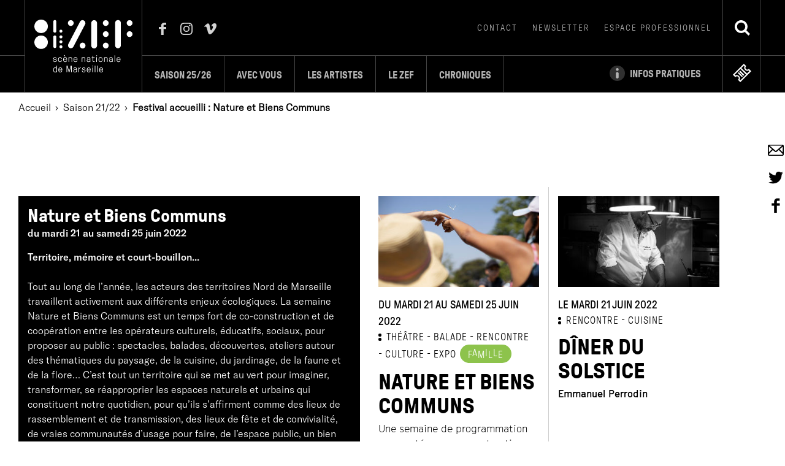

--- FILE ---
content_type: text/html; charset=UTF-8
request_url: https://www.lezef.org/fr/saison/21-22/festival/nature-et-biens-communs-53
body_size: 16456
content:
 
	<!doctype html>
<!--[if lt IE 9]> <html class="ie678" lang="fr"> <![endif]-->
<!--[if IE 9]> <html class="ie9 ie678" lang="fr"> <![endif]-->
<!--[if gt IE 9]><!--> <html lang="fr"> <!--<![endif]-->

<head>
    <meta charset="utf-8">
    <meta http-equiv="X-UA-Compatible" content="IE=edge,chrome=1">
    <title>Nature et Biens Communs &raquo; Festival &bull; LE ZEF</title>
    <meta name="viewport" content="width=device-width, initial-scale=1">
    <link type="text/plain" rel="author" href="https://www.lezef.org/humans.txt" />
    <meta name="description" content="Du mardi 21  au samedi 25 juin 2022 Territoire, mémoire et court-bouillon...   Tout au long de l’année, les acteurs des territoires Nord de Marseille&nbsp;..."> 

     
    <meta name="robots" content="index, follow">
    
        <meta property="og:image" content="https://www.lezef.org/media/public/img/partage.jpg"/>
    <link rel="image_src" href="https://www.lezef.org/media/public/img/partage.jpg" />

    <meta name="twitter:card" content="summary_large_image">
    <meta name="twitter:site" content="@">

    
    <meta name="twitter:title" content="Nature et Biens Communs &raquo; Festival" >
           
        <meta name="twitter:description" content="Du mardi 21  au samedi 25 juin 2022 Territoire, mémoire et court-bouillon...   Tout au long de l’année, les acteurs des territoires Nord de Marseille&nbsp;...">
     


    <meta name="twitter:image" content="https://www.lezef.org/media/public/img/partage.jpg">

    
    
    <link rel="apple-touch-icon" sizes="180x180" href="https://www.lezef.org/media/public/img/favicon/apple-touch-icon.png">
    <link rel="icon" type="image/png" sizes="32x32" href="https://www.lezef.org/media/public/img/favicon/favicon-32x32.png">
    <link rel="icon" type="image/png" sizes="16x16" href="https://www.lezef.org/media/public/img/favicon/favicon-16x16.png">
    <link rel="manifest" href="https://www.lezef.org/media/public/img/favicon/manifest.json">
    <link rel="mask-icon" href="https://www.lezef.org/media/public/img/favicon/safari-pinned-tab.svg" color="#000000">
    <meta name="theme-color" content="#f6f3e9">


    <meta name="google-site-verification" content="QAzO_rRL_mMI_F2SIN5a002NciVUi5MnfRhqa3JLcIY" />

    <link rel="stylesheet" href="https://www.lezef.org/media/public/css/normalize.min.css">
    <link rel="stylesheet" href="https://www.lezef.org/media/public/css/main.css">
    <link rel="stylesheet" href="https://www.lezef.org/media/public/css/owl.carousel.min.css">
    <link rel="stylesheet" href="https://www.lezef.org/media/public/css/editor.css">

    <script src="https://www.lezef.org/media/public/js/vendor/modernizr-3.5.0.min.js"></script> 

    <script type="text/javascript">
    var URL_MEDIA_PUBLIC_JS = "https://www.lezef.org/media/public/js/";
    var URL_MEDIA_PUBLIC_IMG = "https://www.lezef.org/media/public/img/";
    var URL_SITE = "https://www.lezef.org/";
    var LANG= "fr";
    var URL_INCLUDE = "https://www.lezef.org/public_page/include/";
    var IS_NOT_DESKTOP= 0;
    var LOGIN_PUBLIC_ID= 0;
    </script>

    <script src="https://www.lezef.org/media/public/js/vendor/jquery-1.11.2.min.js"></script>
    <script src="https://www.lezef.org/media/public/js/jquery.waitforimages.min.js"></script>

    
<script async src='https://www.googletagmanager.com/gtag/js?id=UA-54798776-1'></script>
<script>
  window.dataLayer = window.dataLayer || [];
  function gtag(){dataLayer.push(arguments);}
  gtag('js', new Date());

  gtag('config', 'UA-54798776-1');
</script>



      <script type="text/javascript">
        function validerFormSearch(frm) {
            frm = document.forms[frm].elements['recherche'];
            if( frm.value != "" ) {
            } else {
                return false;
            }
        }
    </script>
        

</head>
<body>


        <header id="header-menu">

            <nav class="menu-mob">
                <p>menu rapide</p>
                <ul>
                    <li class="contenu"><a href="#main">aller au contenu principal de la page</a></li>
                    <li class="home"><a href="https://www.lezef.org/fr/">revenir à la page d'accueil</a></li>
                    <li class="menu"><a href="#nav-principale" title="menu principal de navigation">menu</a></li>

                    <!-- quand la Billetterie est ouverte --><li class="billetterie"><a class="billetterie-link" href="http://lezef.notre-billetterie.org/formulaire?dial=sommaire2526T" rel="nofollow">Billetterie en ligne</a></li><!-- end -->
                    
                    <li class="footer"><a href="#footer">pied du site</a></li>
                </ul>
            </nav>
         
            <span class="overlay-menu overlay" data-class="menuopen"></span>

            <div id="menu-principal">
                <div class="wapper">
                    <p class="logo"><a href="https://www.lezef.org/fr/" title="revenir à la page d'accueil">





  <svg id="logo-zef" xmlns="http://www.w3.org/2000/svg" width="446" height="240" viewBox="0 0 446 239.8"><title>  Le ZEF, Scène Nationale de Marseille</title><g id="logo"><path d="M30.6 0C13.7 0 0 13.7 0 30.6c0 16.9 13.7 30.6 30.6 30.6h0.3c16.9 0 30.6-13.7 30.6-30.6C61.5 13.7 47.8 0 30.9 0H30.6z" fill="#FFF"/><path d="M61.5 103c0-16.9-13.6-30.6-30.5-30.6h-0.4C13.7 72.3 0 86 0 102.9c0 16.9 13.7 30.6 30.5 30.6 0 0 0 0 0 0h0.3C47.8 133.4 61.4 119.8 61.5 103" fill="#FFF"/><path d="M152.6 15.6c0 7.2 5.9 13.1 13.1 13.1 7.2 0 13.1-5.9 13.1-13.1 0-7.2-5.9-13.1-13.1-13.1l0 0c-7.2 0-13.1 5.8-13.1 13.1l0 0" fill="#FFF"/><path d="M86.2 8.8V52.4c0 3.8 3.1 6.9 6.9 6.9s6.9-3.1 6.9-6.9c0 0 0 0 0 0l0 0V8.8c0-3.8-3.1-6.9-6.9-6.9 -3.8 0-6.9 3.1-6.9 6.9C86.2 8.8 86.2 8.8 86.2 8.8L86.2 8.8" fill="#FFF"/><path d="M120.8 45.6c-3.8 0-6.9 3-6.9 6.8 0 3.8 3 6.9 6.8 6.9 3.8 0 6.9-3 6.9-6.8l0 0c0-3.8-3.1-6.9-6.9-6.9" fill="#FFF"/><path d="M113.9 78.6c0 3.8 3.1 6.9 6.9 6.9s6.9-3.1 6.9-6.9c0-3.8-3.1-6.9-6.9-6.9l0 0 0 0C117 71.7 113.9 74.8 113.9 78.6" fill="#FFF"/><path d="M120.8 107.9c3.8 0 6.9-3.1 6.9-6.9 0-3.8-3.1-6.9-6.9-6.9s-6.9 3.1-6.9 6.9l0 0 0 0C113.9 104.9 117 107.9 120.8 107.9" fill="#FFF"/><path d="M86.2 78.9v43.6c0 3.8 3.1 6.9 6.9 6.9 3.8 0 6.9-3.1 6.9-6.9V78.9c0-3.8-3.1-6.9-6.9-6.9C89.3 72.1 86.2 75.1 86.2 78.9" fill="#FFF"/><path d="M120.8 130.4c3.8 0 6.9-3.1 6.9-6.9 0-3.8-3.1-6.9-6.9-6.9s-6.9 3.1-6.9 6.9l0 0 0 0C113.9 127.3 117 130.4 120.8 130.4" fill="#FFF"/><path d="M206.9 11l-52.6 100.4 0 0c-3.2 6.5-0.5 14.3 6 17.5 6.2 3 13.6 0.7 17.1-5.2v-0.2l53.2-101.7c1.1-2.1 1.6-4.3 1.4-6.7 -0.2-7.2-6.2-12.9-13.4-12.7 -5.3 0.1-10 3.5-11.9 8.5" fill="#FFF"/><path d="M232.5 117.9c0-7.2-5.8-13.1-13.1-13.1 -7.2 0-13.1 5.8-13.1 13.1 0 7.2 5.8 13.1 13.1 13.1l0 0c7.2 0 13.1-5.8 13.1-13.1" fill="#FFF"/><path d="M311.5 15.6c0 7.2 5.9 13.1 13.1 13.1 7.2 0 13.1-5.9 13.1-13.1 0-7.2-5.9-13.1-13.1-13.1l0 0 0 0c-7.2 0-13.1 5.8-13.1 13 0 0 0 0 0 0l0 0" fill="#FFF"/><path d="M324.6 52.8c-7.2 0-13.1 5.9-13.1 13.1 0 7.2 5.9 13.1 13.1 13.1 7.2 0 13-5.8 13.1-13 0-7.2-5.8-13.1-13-13.1C324.6 52.8 324.6 52.8 324.6 52.8" fill="#FFF"/><path d="M258.7 15.6v102.2c0 7.2 5.9 13.1 13.1 13.1 7.2 0 13.1-5.9 13.1-13.1V15.6c0-7.2-5.9-13.1-13.1-13.1C264.5 2.6 258.7 8.4 258.7 15.6" fill="#FFF"/><path d="M367.1 15.6v102.2c0.3 7.2 6.4 12.8 13.6 12.5 6.8-0.3 12.3-5.7 12.5-12.5V15.6c0.3-7.2-5.3-13.3-12.5-13.6 -7.2-0.3-13.3 5.3-13.6 12.5C367 14.9 367 15.3 367.1 15.6" fill="#FFF"/><path d="M337.7 117.9c0-7.2-5.8-13.1-13.1-13.1 -7.2 0-13.1 5.8-13.1 13.1 0 7.2 5.8 13.1 13.1 13.1l0 0c7.2 0 13.1-5.8 13.1-13.1" fill="#FFF"/><path d="M419.8 15.6c0 7.2 5.9 13.1 13.1 13.1 7.2 0 13.1-5.9 13.1-13.1 0-7.2-5.9-13.1-13.1-13.1l0 0 0 0c-7.2 0-13.1 5.8-13.1 13 0 0 0 0 0 0l0 0" fill="#FFF"/><path d="M419.8 65.9c0 7.2 5.9 13.1 13.1 13.1 7.2 0 13.1-5.9 13.1-13.1 0-7.2-5.9-13.1-13.1-13.1l0 0 0 0C425.7 52.8 419.8 58.7 419.8 65.9" fill="#FFF"/></g><g id="baseline"><path d="M101.2 177c0 0.3-0.1 0.5-0.3 0.7 -0.2 0.1-0.4 0.2-0.6 0.2h-0.8c-0.2 0-0.4-0.1-0.6-0.2 -0.2-0.2-0.3-0.4-0.3-0.7 0-1.1-0.5-2.1-1.3-2.8 -1-0.8-2.3-1.3-3.6-1.2 -1.3-0.1-2.6 0.3-3.6 1.1 -0.8 0.5-1.3 1.4-1.3 2.4 0 0.5 0.1 1 0.4 1.4 0.3 0.4 0.7 0.7 1.1 0.9 0.5 0.2 1 0.4 1.5 0.5l1.6 0.3c0.9 0.2 1.8 0.4 2.8 0.6 1 0.2 1.9 0.6 2.7 1.1 0.8 0.5 1.6 1.1 2.1 1.9 0.6 0.9 0.9 1.9 0.8 3 0 0.9-0.2 1.8-0.6 2.6 -0.4 0.8-1 1.5-1.7 2.1 -0.8 0.6-1.7 1.1-2.6 1.4 -1.1 0.4-2.2 0.5-3.3 0.5 -1 0-2.1-0.2-3.1-0.5 -0.9-0.3-1.8-0.7-2.6-1.3 -0.8-0.6-1.4-1.3-1.9-2.1 -0.5-0.9-0.7-1.9-0.7-2.9v-0.6c0-0.5 0.4-0.8 0.9-0.8h0.7c0.5 0 0.8 0.4 0.9 0.9v0.6c0 0.6 0.1 1.2 0.4 1.8 0.3 0.5 0.7 1 1.2 1.4 0.5 0.4 1.2 0.7 1.8 0.9 0.7 0.2 1.4 0.3 2.1 0.3 1.5 0.1 3-0.3 4.2-1.1 0.9-0.7 1.5-1.8 1.5-2.9 0-0.6-0.2-1.2-0.6-1.7 -0.4-0.5-0.9-0.8-1.4-1.1 -0.6-0.3-1.2-0.6-1.9-0.7 -0.7-0.2-1.4-0.3-2.1-0.4 -0.9-0.1-1.8-0.3-2.7-0.6 -0.8-0.2-1.5-0.6-2.1-1 -0.7-0.4-1.2-1-1.6-1.7 -0.5-0.7-0.7-1.6-0.6-2.5 0-0.8 0.2-1.6 0.6-2.3 0.4-0.7 1-1.4 1.7-1.9 0.7-0.5 1.5-1 2.4-1.2 1.8-0.6 3.8-0.6 5.6 0 0.9 0.3 1.7 0.7 2.4 1.3 0.7 0.6 1.2 1.2 1.6 2C101 175.3 101.2 176.1 101.2 177z" fill="#FFF"/><path d="M122.2 185.5c0-0.2 0.1-0.4 0.3-0.6 0.2-0.1 0.4-0.1 0.6-0.1h0.9c0.5 0 0.8 0.4 0.9 0.9 0 1-0.2 1.9-0.6 2.8 -0.4 0.9-1 1.6-1.6 2.3 -2.6 2.1-6.1 2.7-9.2 1.5 -2-0.8-3.6-2.3-4.4-4.3 -0.4-1-0.7-2.1-0.8-3.2v-6c0.1-1.1 0.3-2.1 0.8-3.1 0.4-1 1-1.8 1.7-2.6 0.8-0.7 1.7-1.3 2.6-1.7 3.1-1.2 6.7-0.7 9.3 1.5 0.7 0.7 1.2 1.5 1.6 2.3 0.4 0.9 0.6 1.8 0.6 2.7 0 0.2-0.1 0.4-0.2 0.6 -0.1 0.2-0.3 0.3-0.5 0.3h-1c-0.2 0-0.3 0-0.5 0 -0.2-0.1-0.3-0.3-0.3-0.5 0-0.6-0.1-1.2-0.4-1.8 -0.3-0.6-0.6-1.1-1.1-1.6 -0.5-0.5-1.1-0.8-1.7-1.1 -0.7-0.3-1.5-0.4-2.3-0.4 -0.9 0-1.9 0.2-2.7 0.6 -0.7 0.3-1.3 0.8-1.8 1.4 -0.5 0.5-0.8 1.1-1 1.8 -0.2 0.6-0.4 1.2-0.4 1.8 0 0.9-0.1 1.9-0.1 3 0 1 0 2 0.1 3 0.1 0.6 0.2 1.3 0.4 1.8 0.5 1.4 1.5 2.6 2.9 3.2 0.9 0.4 1.8 0.6 2.7 0.6 0.8 0 1.6-0.2 2.4-0.6 0.6-0.3 1.2-0.7 1.7-1.1 0.4-0.4 0.8-1 1-1.6C122.1 186.6 122.2 186.1 122.2 185.5z" fill="#FFF"/><path d="M134.3 182.9c-0.2 0-0.4 0.1-0.4 0.3 0 0 0 0 0 0l0 0c0 1 0.1 1.9 0.4 2.8 0.2 0.8 0.6 1.6 1.1 2.3 0.5 0.6 1.2 1.2 1.9 1.5 0.9 0.4 1.9 0.6 2.8 0.5 0.7 0 1.4-0.1 2.1-0.3 0.6-0.2 1.2-0.5 1.7-0.9 0.4-0.4 0.8-0.8 1.1-1.3 0.3-0.5 0.5-0.9 0.7-1.5 0-0.2 0.2-0.4 0.4-0.6 0.2-0.1 0.4-0.2 0.6-0.2h0.9c0.2 0 0.4 0.1 0.6 0.2 0.2 0.2 0.2 0.4 0.1 0.7 -0.1 0.9-0.4 1.8-0.9 2.6 -0.4 0.8-1 1.5-1.8 2.1 -0.8 0.6-1.6 1-2.5 1.3 -1 0.3-2 0.5-3.1 0.5 -1.2 0-2.4-0.2-3.5-0.6 -1-0.4-1.8-1.1-2.6-1.9 -0.8-0.7-1.4-1.6-1.8-2.6 -0.4-1-0.7-2.1-0.8-3.2v-6c0.1-1.1 0.4-2.2 0.8-3.1 0.4-1 1-1.9 1.8-2.6 0.8-0.7 1.7-1.3 2.7-1.7 1.1-0.4 2.3-0.7 3.5-0.6 1.1 0 2.3 0.2 3.3 0.7 1 0.4 1.9 1.1 2.7 1.8 0.8 0.8 1.4 1.7 1.8 2.7 0.4 1 0.7 2.2 0.7 3.3v2.7c0 0.5-0.4 0.8-0.9 0.9L134.3 182.9zM136.9 161.4c0.3 0 0.5 0.1 0.7 0.2l0.4 0.4 3.2 4.7c0.1 0.2 0.1 0.4 0 0.5 -0.1 0.2-0.4 0.3-0.6 0.3h-0.8c-0.3 0-0.6 0-0.8-0.1 -0.2-0.1-0.3-0.2-0.4-0.4l-4.5-4.9c-0.1-0.2-0.1-0.4 0-0.6 0.1-0.2 0.3-0.4 0.6-0.3L136.9 161.4zM140.1 173.3c-1.7-0.1-3.3 0.6-4.5 1.7 -1.2 1.4-1.7 3.1-1.6 4.9 0 0.2 0.1 0.4 0.3 0.4 0 0 0 0 0 0h11.6c0.2 0 0.4-0.1 0.4-0.3 0 0 0 0 0 0l0 0c0-1-0.2-1.9-0.5-2.9 -0.3-0.8-0.7-1.5-1.3-2.1 -0.5-0.6-1.2-1-2-1.3 -0.8-0.3-1.6-0.5-2.5-0.4L140.1 173.3 140.1 173.3z" fill="#FFF"/><path d="M171.7 191.6c0 0.5-0.4 0.8-0.9 0.9h-0.8c-0.5 0-0.8-0.4-0.9-0.8v-13.5c0.1-1.4-0.4-2.8-1.6-3.7 -1.7-1.2-4-1.5-6-0.8 -0.6 0.2-1.2 0.6-1.7 1 -1 0.8-1.6 2-1.6 3.3v13.7c0 0.2-0.1 0.4-0.3 0.6 -0.2 0.2-0.4 0.3-0.6 0.3h-0.8c-0.5 0-0.8-0.4-0.9-0.9v-19.6c0-0.5 0.4-0.8 0.9-0.9h0.7c0.2 0 0.4 0.1 0.6 0.3l0.4 0.4c0.1 0.2 0.4 0.3 0.6 0.2 0.3 0 0.6-0.1 0.9-0.2l0.9-0.5c1-0.5 2.1-0.7 3.3-0.7 1 0 2.1 0.2 3.1 0.5 1.8 0.6 3.3 1.9 4 3.7 0.4 1 0.6 2.1 0.6 3.2L171.7 191.6z" fill="#FFF"/><path d="M181.5 182.9c-0.2 0-0.4 0.1-0.4 0.3 0 0 0 0 0 0l0 0c0 1 0.1 1.9 0.4 2.8 0.2 0.8 0.6 1.6 1.1 2.3 0.5 0.6 1.2 1.2 1.9 1.5 0.9 0.4 1.9 0.6 2.8 0.5 0.7 0 1.4-0.1 2.1-0.3 0.6-0.2 1.2-0.5 1.7-0.9 0.4-0.4 0.8-0.8 1.1-1.3 0.3-0.5 0.5-0.9 0.7-1.5 0-0.2 0.2-0.4 0.4-0.6 0.2-0.1 0.4-0.2 0.6-0.2h0.9c0.2 0 0.4 0.1 0.6 0.2 0.2 0.2 0.2 0.4 0.1 0.7 -0.1 0.9-0.4 1.8-0.9 2.6 -0.4 0.8-1 1.5-1.8 2.1 -0.8 0.6-1.6 1-2.5 1.3 -1 0.3-2.1 0.5-3.1 0.5 -1.2 0-2.4-0.2-3.5-0.6 -1-0.4-1.9-1-2.7-1.7 -0.8-0.7-1.4-1.6-1.8-2.6 -0.4-1-0.6-2.2-0.7-3.3v-6c0.1-1.1 0.3-2.2 0.8-3.1 0.4-1 1-1.9 1.8-2.6 0.8-0.7 1.7-1.3 2.7-1.7 1.1-0.4 2.3-0.7 3.5-0.6 1.2 0 2.3 0.2 3.4 0.7 1 0.4 1.9 1.1 2.7 1.8 0.8 0.8 1.4 1.7 1.8 2.7 0.4 1 0.7 2.2 0.7 3.3v2.7c0 0.5-0.4 0.8-0.9 0.9L181.5 182.9zM187.3 173.3c-1.7-0.1-3.3 0.6-4.5 1.7 -1.2 1.4-1.8 3.2-1.7 5 0 0.2 0.1 0.4 0.3 0.4 0 0 0 0 0 0h11.6c0.2 0 0.4-0.1 0.4-0.3 0 0 0 0 0 0l0 0c0-1-0.2-1.9-0.5-2.9 -0.3-0.8-0.7-1.5-1.3-2.1 -0.5-0.6-1.2-1-1.9-1.3 -0.8-0.3-1.6-0.5-2.4-0.6V173.3z" fill="#FFF"/><path d="M231.5 191.6c0 0.5-0.4 0.8-0.9 0.9h-0.8c-0.5 0-0.8-0.4-0.9-0.8v-13.5c0.2-1.4-0.4-2.8-1.5-3.7 -1.1-0.8-2.5-1.2-3.8-1.1 -1.4 0-2.8 0.4-3.9 1.4 -0.5 0.4-0.9 0.9-1.1 1.5 -0.3 0.6-0.4 1.2-0.4 1.8v13.7c0 0.5-0.4 0.8-0.9 0.9h-0.8c-0.5 0-0.8-0.4-0.9-0.9v-19.7c0-0.5 0.4-0.8 0.9-0.9h0.7c0.2 0 0.4 0.1 0.6 0.3l0.4 0.4c0.1 0.2 0.4 0.3 0.6 0.2 0.3 0 0.6-0.1 0.9-0.2l0.9-0.5c1-0.5 2.1-0.7 3.3-0.7 1 0 2.1 0.2 3.1 0.5 0.9 0.3 1.7 0.8 2.4 1.4 0.7 0.6 1.2 1.4 1.6 2.3 0.4 1 0.6 2.1 0.6 3.2L231.5 191.6z" fill="#FFF"/><path d="M246.7 173c-0.6 0-1.3 0.1-1.9 0.3 -0.6 0.2-1.1 0.4-1.6 0.8 -0.4 0.3-0.8 0.7-1.1 1.2 -0.3 0.5-0.4 1-0.4 1.5 0 0.4 0 0.6-0.3 0.6h-1.2c-0.4 0.1-0.8-0.2-0.9-0.6 0-0.1 0-0.2 0-0.2 0-0.9 0.2-1.8 0.6-2.6 0.4-0.7 1-1.4 1.7-1.9 0.7-0.5 1.5-0.9 2.4-1.1 0.9-0.3 1.8-0.4 2.7-0.4 1 0 2 0.1 3 0.4 0.9 0.3 1.7 0.7 2.4 1.3 0.7 0.6 1.3 1.3 1.7 2.1 0.4 1 0.6 2.1 0.6 3.2v13.8c0 0.5-0.4 0.8-0.9 0.9h-0.4c-0.2 0-0.5-0.1-0.6-0.3 -0.1-0.2-0.2-0.4-0.3-0.6 -0.1-0.2-0.3-0.3-0.6-0.3 -0.3 0.1-0.5 0.2-0.7 0.3 -0.3 0.2-0.7 0.4-1.1 0.6 -0.5 0.2-1.1 0.4-1.6 0.6 -0.7 0.2-1.4 0.3-2.1 0.3 -1.2 0-2.3-0.2-3.4-0.6 -0.9-0.3-1.7-0.8-2.4-1.5 -0.6-0.6-1.1-1.3-1.4-2.1 -0.3-0.8-0.5-1.7-0.5-2.6 0-0.8 0.1-1.7 0.5-2.5 0.3-0.7 0.8-1.4 1.4-2 0.6-0.6 1.3-1 2.1-1.3 1-0.3 2-0.5 3-0.5h6.1c0.2 0 0.4-0.1 0.4-0.3 0 0 0 0 0 0v-1.7c0-1.3-0.5-2.5-1.4-3.4C249.3 173.4 248 173 246.7 173zM245.3 182.1c-1.1 0-2.2 0.3-3.1 1 -0.9 0.7-1.4 1.7-1.4 2.9 0 0.7 0.1 1.4 0.4 2 0.3 0.5 0.7 1 1.2 1.3 0.5 0.4 1 0.6 1.6 0.8 0.6 0.2 1.3 0.3 1.9 0.3 1.6 0.1 3.3-0.4 4.6-1.4 1.1-1 1.7-2.5 1.6-4v-2.6c0-0.2-0.1-0.4-0.3-0.4 0 0 0 0 0 0l0 0L245.3 182.1z" fill="#FFF"/><path d="M273.4 171.3c0.2 0 0.4 0.1 0.6 0.3 0.2 0.2 0.3 0.4 0.3 0.7v0.8c0 0.5-0.4 0.8-0.8 0.9h-5.5c-0.2 0-0.4 0.1-0.4 0.3 0 0 0 0 0 0v11.4c-0.1 1.2 0.2 2.4 0.9 3.4 0.8 0.8 2 1.2 3.2 1.1h2.1c0.5 0 0.8 0.4 0.9 0.9v0.7c0 0.5-0.4 0.8-0.9 0.9H271.6c-3.1 0.5-6.1-1.6-6.7-4.7 0 0 0 0 0 0 -0.1-0.7-0.1-1.4 0-2.1v-11.4c0-0.2-0.1-0.4-0.3-0.4 0 0 0 0 0 0h-3.5c-0.5 0-0.8-0.4-0.9-0.8v-0.7c0-0.5 0.4-0.8 0.9-0.8h3.4c0.2 0 0.4-0.1 0.4-0.3 0 0 0 0 0 0v-6.7c0-0.2 0.1-0.4 0.3-0.6 0.1-0.2 0.4-0.3 0.6-0.3h0.9c0.2 0 0.4 0.1 0.6 0.3 0.2 0.2 0.3 0.4 0.3 0.6v6.6c0 0.2 0.1 0.4 0.3 0.4 0 0 0 0 0 0l0 0L273.4 171.3z" fill="#FFF"/><path d="M284.7 165.2c0 0.3-0.2 0.6-0.5 0.7 0 0 0 0 0 0h-2.3c-0.3 0.1-0.6-0.2-0.7-0.5 0-0.1 0-0.1 0-0.2v-2.3c0-0.2 0-0.4 0.2-0.5 0.1-0.1 0.3-0.2 0.5-0.2H284c0.2 0 0.4 0.1 0.5 0.2 0.1 0.1 0.2 0.3 0.2 0.5v2.3h0V165.2zM284.2 191.6c0 0.2-0.1 0.4-0.2 0.6 -0.2 0.2-0.4 0.3-0.7 0.3h-0.9c-0.2 0-0.5-0.1-0.7-0.3 -0.1-0.2-0.2-0.4-0.2-0.6v-19.6c0-0.2 0.1-0.4 0.2-0.6 0.2-0.2 0.4-0.3 0.7-0.3h0.9c0.2 0 0.5 0.1 0.7 0.3 0.1 0.2 0.2 0.4 0.2 0.6V191.6z" fill="#FFF"/><path d="M292.2 184.7v-6c0.1-1.1 0.3-2.2 0.8-3.1 0.4-1 1-1.9 1.7-2.6 0.8-0.7 1.7-1.3 2.6-1.7 1.1-0.4 2.3-0.7 3.4-0.6 1.2 0 2.4 0.2 3.5 0.6 1 0.4 1.9 1 2.6 1.7 0.7 0.7 1.3 1.6 1.7 2.6 0.4 1 0.7 2.1 0.8 3.1v6c-0.1 1.1-0.3 2.2-0.8 3.2 -0.4 1-1 1.8-1.7 2.6 -0.8 0.7-1.7 1.3-2.6 1.7 -1.1 0.4-2.3 0.7-3.5 0.6 -1.2 0-2.4-0.2-3.4-0.6 -2-0.8-3.5-2.3-4.4-4.3C292.5 186.9 292.3 185.8 292.2 184.7zM294.8 178.8c0 0.9-0.1 1.9-0.1 3 0 1 0 2 0.1 3 0.1 0.6 0.2 1.3 0.4 1.9 0.5 1.4 1.5 2.6 2.9 3.2 1.7 0.7 3.7 0.7 5.4 0 0.7-0.3 1.3-0.8 1.9-1.4 0.5-0.5 0.8-1.1 1-1.8 0.2-0.6 0.3-1.2 0.4-1.9 0-0.9 0.1-1.9 0.1-3 0-1 0-2-0.1-3 -0.1-0.6-0.2-1.2-0.4-1.8 -0.5-1.4-1.5-2.6-2.9-3.2 -1.7-0.7-3.7-0.7-5.4 0 -0.7 0.3-1.3 0.8-1.8 1.4 -0.5 0.5-0.8 1.1-1 1.8C295 177.5 294.9 178.2 294.8 178.8L294.8 178.8z" fill="#FFF"/><path d="M332.9 191.6c0 0.5-0.4 0.8-0.9 0.9h-0.8c-0.5 0-0.8-0.4-0.8-0.8v-13.5c0.2-1.4-0.4-2.9-1.6-3.8 -1.1-0.8-2.5-1.2-3.9-1.1 -0.7 0-1.4 0.1-2.1 0.4 -0.6 0.2-1.2 0.6-1.7 1 -0.5 0.4-0.9 0.9-1.1 1.5 -0.3 0.6-0.4 1.2-0.4 1.8v13.7c0 0.5-0.4 0.8-0.9 0.9h-0.8c-0.5 0-0.8-0.4-0.9-0.9v-19.6c0-0.5 0.4-0.8 0.9-0.9h0.7c0.2 0 0.4 0.1 0.6 0.3l0.4 0.4c0.1 0.2 0.4 0.3 0.6 0.2 0.3 0 0.6-0.1 0.9-0.2l0.9-0.5c1-0.5 2.1-0.7 3.3-0.7 1 0 2.1 0.2 3.1 0.5 0.9 0.3 1.7 0.8 2.4 1.4 0.7 0.6 1.2 1.4 1.6 2.3 0.4 1 0.6 2.1 0.6 3.2V191.6L332.9 191.6z" fill="#FFF"/><path d="M348.1 173c-0.6 0-1.3 0.1-1.9 0.3 -0.6 0.2-1.1 0.4-1.6 0.8 -0.4 0.3-0.8 0.7-1.1 1.2 -0.3 0.5-0.4 1-0.4 1.5 0 0.4-0.1 0.6-0.3 0.6h-1.2c-0.4 0.1-0.8-0.2-0.9-0.6 0-0.1 0-0.2 0-0.2 0-0.9 0.2-1.8 0.6-2.6 0.4-0.7 1-1.4 1.7-1.9 0.7-0.5 1.5-0.9 2.4-1.1 0.9-0.3 1.8-0.4 2.7-0.4 1 0 2 0.1 3 0.4 0.9 0.3 1.7 0.7 2.4 1.3 0.7 0.6 1.3 1.3 1.7 2.1 0.4 1 0.6 2.1 0.6 3.2v13.8c0 0.5-0.4 0.8-0.8 0.9h-0.4c-0.2 0-0.5-0.1-0.6-0.3 -0.1-0.2-0.2-0.4-0.3-0.6 -0.1-0.2-0.3-0.3-0.6-0.3 -0.3 0-0.5 0.1-0.8 0.3 -0.3 0.2-0.7 0.4-1.1 0.6 -0.5 0.2-1.1 0.4-1.6 0.6 -0.7 0.2-1.4 0.3-2.1 0.3 -1.2 0-2.3-0.2-3.4-0.6 -0.9-0.3-1.7-0.8-2.4-1.5 -0.6-0.6-1.1-1.3-1.4-2.1 -0.3-0.8-0.5-1.7-0.5-2.6 0-0.8 0.1-1.7 0.5-2.5 0.3-0.7 0.8-1.4 1.4-2 0.6-0.6 1.3-1 2.1-1.3 1-0.3 2-0.5 3-0.5h6.1c0.2 0 0.4-0.1 0.4-0.3v0 -1.7c0-1.3-0.5-2.5-1.4-3.4C350.7 173.4 349.4 173 348.1 173zM346.7 182.1c-1.1 0-2.2 0.3-3.1 1 -0.9 0.7-1.4 1.7-1.4 2.9 0 0.7 0.1 1.4 0.4 2 0.3 0.5 0.6 1 1.1 1.4 0.5 0.4 1 0.6 1.6 0.8 0.6 0.2 1.3 0.3 1.9 0.3 1.6 0.1 3.2-0.4 4.6-1.4 1.1-1 1.7-2.5 1.6-4v-2.6c0-0.2-0.1-0.4-0.3-0.4l0 0h-6.4L346.7 182.1 346.7 182.1z" fill="#FFF"/><path d="M366.8 191.6c0 0.5-0.4 0.8-0.9 0.9h-0.9c-0.5 0-0.8-0.4-0.8-0.8v-28.4c0-0.2 0.1-0.5 0.3-0.6 0.1-0.2 0.4-0.3 0.6-0.3h0.9c0.2 0 0.4 0.1 0.6 0.3 0.2 0.2 0.3 0.4 0.3 0.6V191.6z" fill="#FFF"/><path d="M377.2 182.9c-0.2 0-0.4 0.1-0.4 0.3 0 0 0 0 0 0l0 0c0 1 0.1 1.9 0.4 2.8 0.2 0.8 0.6 1.6 1.1 2.3 0.5 0.6 1.2 1.2 1.9 1.5 0.9 0.4 1.9 0.6 2.8 0.5 0.7 0 1.4-0.1 2.1-0.3 0.6-0.2 1.2-0.5 1.7-0.9 0.4-0.4 0.8-0.8 1.1-1.3 0.3-0.5 0.5-0.9 0.7-1.5 0-0.2 0.2-0.4 0.4-0.6 0.2-0.1 0.4-0.2 0.6-0.2h0.9c0.2 0 0.4 0.1 0.6 0.2 0.2 0.2 0.2 0.4 0.1 0.7 -0.3 1.8-1.2 3.5-2.7 4.7 -0.8 0.6-1.6 1-2.5 1.3 -1 0.3-2 0.5-3.1 0.5 -1.2 0-2.4-0.2-3.5-0.6 -1-0.4-1.9-1-2.7-1.7 -0.7-0.7-1.4-1.6-1.8-2.6 -0.4-1-0.7-2-0.8-3v-6c0.1-1.1 0.3-2.2 0.8-3.1 0.9-2 2.5-3.5 4.5-4.3 1.1-0.4 2.3-0.7 3.5-0.6 1.1 0 2.3 0.2 3.3 0.7 1 0.4 1.9 1.1 2.7 1.8 0.8 0.8 1.4 1.7 1.8 2.7 0.4 1 0.7 2.2 0.7 3.3v2.7c0 0.5-0.4 0.8-0.8 0.9L377.2 182.9zM383.1 173.3c-1.7-0.1-3.3 0.6-4.5 1.7 -1.2 1.4-1.8 3.2-1.7 5 0 0.2 0.1 0.4 0.3 0.4 0 0 0 0 0 0h11.6c0.2 0 0.4-0.1 0.4-0.3 0 0 0 0 0 0l0 0c0-1-0.1-1.9-0.5-2.9 -0.3-0.8-0.7-1.5-1.3-2.1 -0.5-0.6-1.2-1-1.9-1.3 -0.8-0.3-1.6-0.5-2.4-0.6V173.3L383.1 173.3z" fill="#FFF"/><path d="M94.2 239.6c-1.1 0-2.1-0.2-3.1-0.6 -0.9-0.4-1.8-1-2.5-1.7 -0.7-0.7-1.3-1.6-1.7-2.6 -0.4-1-0.7-2.1-0.8-3.2v-6c0.1-1.1 0.4-2.2 0.8-3.1 0.4-1 1-1.8 1.7-2.6 0.7-0.7 1.6-1.3 2.5-1.7 1-0.4 2-0.6 3.1-0.6 0.6 0 1.2 0.1 1.7 0.2 0.4 0.1 0.8 0.2 1.2 0.4l0.9 0.4c0.2 0.1 0.4 0.2 0.7 0.2 0.3 0 0.5-0.1 0.8-0.2 0.2-0.2 0.3-0.5 0.3-0.8v-7.5c0-0.2 0.1-0.5 0.3-0.6 0.2-0.2 0.4-0.3 0.6-0.3h0.8c0.2 0 0.4 0.1 0.6 0.3 0.2 0.2 0.3 0.4 0.3 0.6v28.4c0 0.5-0.4 0.8-0.9 0.9h-0.7c-0.2 0-0.4-0.1-0.6-0.3l-0.5-0.4c-0.2-0.1-0.4-0.2-0.6-0.2 -0.3 0-0.6 0.1-0.8 0.2l-0.9 0.5c-0.4 0.2-0.8 0.4-1.2 0.5C95.5 239.6 94.9 239.7 94.2 239.6zM88.8 225.6c-0.2 2-0.2 4 0 6 0.1 0.6 0.2 1.3 0.4 1.8 0.4 1.4 1.4 2.5 2.7 3.2 0.8 0.4 1.7 0.6 2.6 0.6 0.8 0 1.6-0.2 2.4-0.6 0.6-0.3 1.2-0.8 1.6-1.4 0.4-0.6 0.7-1.2 0.9-1.8 0.2-0.6 0.3-1.2 0.4-1.9 0-0.9 0.1-1.9 0.1-3 0-1 0-2-0.1-3 -0.1-0.6-0.2-1.2-0.4-1.8 -0.2-0.6-0.5-1.3-0.9-1.8 -0.4-0.6-1-1-1.6-1.4 -0.7-0.4-1.6-0.6-2.4-0.6 -1.6-0.1-3.2 0.7-4.3 2 -0.4 0.5-0.8 1.1-1 1.8C89 224.3 88.8 224.9 88.8 225.6z" fill="#FFF"/><path d="M112.4 229.7c-0.2 0-0.4 0.1-0.4 0.3v0l0 0c0 1 0.1 1.9 0.4 2.8 0.2 0.8 0.6 1.6 1.1 2.3 0.5 0.6 1.2 1.2 1.9 1.5 0.9 0.4 1.9 0.6 2.8 0.5 0.7 0 1.4-0.1 2.1-0.3 0.6-0.2 1.2-0.5 1.7-0.9 0.4-0.4 0.8-0.8 1.1-1.3 0.3-0.5 0.5-0.9 0.7-1.5 0-0.2 0.2-0.4 0.4-0.6 0.2-0.1 0.4-0.2 0.6-0.2h0.9c0.2 0 0.4 0.1 0.6 0.2 0.2 0.2 0.2 0.4 0.1 0.7 -0.1 0.9-0.4 1.8-0.9 2.6 -0.4 0.8-1 1.5-1.8 2.1 -0.8 0.6-1.6 1-2.5 1.3 -1 0.3-2.1 0.5-3.1 0.5 -1.2 0-2.4-0.2-3.5-0.6 -1-0.4-1.9-1-2.7-1.7 -0.8-0.7-1.4-1.6-1.8-2.6 -0.4-1-0.7-2.1-0.8-3.2v-6c0.1-1.1 0.3-2.2 0.8-3.1 0.4-1 1-1.9 1.8-2.6 0.8-0.7 1.7-1.3 2.7-1.7 1.1-0.4 2.3-0.7 3.5-0.6 1.2 0 2.3 0.2 3.4 0.7 1 0.4 1.9 1.1 2.7 1.8 0.8 0.8 1.4 1.7 1.8 2.7 0.4 1 0.7 2.2 0.7 3.3v2.7c0 0.5-0.4 0.8-0.9 0.9L112.4 229.7zM118.3 220.1c-1.7-0.1-3.3 0.6-4.5 1.7 -1.2 1.4-1.8 3.2-1.7 5 0 0.2 0.1 0.4 0.3 0.4 0 0 0 0 0 0h11.6c0.2 0 0.4-0.1 0.4-0.3 0 0 0 0 0 0l0 0c0-1-0.2-1.9-0.5-2.9 -0.3-0.8-0.7-1.5-1.3-2.1 -0.5-0.6-1.2-1-1.9-1.3 -0.8-0.3-1.6-0.5-2.4-0.6V220.1z" fill="#FFF"/><path d="M157.8 234.5c0 0.1 0.1 0.2 0.2 0.2 0 0 0.1 0 0.2-0.2l6.8-24.4c0.1-0.4 0.5-0.8 0.9-0.7h2.9c0.5 0 0.8 0.4 0.9 0.9v28.1c0 0.2-0.1 0.4-0.3 0.6 -0.2 0.2-0.4 0.3-0.6 0.3h-0.9c-0.5 0-0.8-0.4-0.9-0.9V213.8c0-0.1 0-0.2-0.1-0.2 -0.1 0-0.2 0-0.2 0.1l-7.2 24.8c-0.1 0.4-0.5 0.7-0.9 0.7h-1.3c-0.4 0-0.8-0.3-0.9-0.7l-7.2-24.8c0-0.1-0.1-0.1-0.2-0.1 0 0-0.1 0-0.1 0.2v24.5c0 0.5-0.4 0.8-0.9 0.9h-0.9c-0.5 0-0.8-0.4-0.9-0.9v-28.1c0-0.5 0.4-0.8 0.9-0.9h2.9c0.4 0 0.8 0.3 0.9 0.7L157.8 234.5z" fill="#FFF"/><path d="M185.3 219.8c-0.6 0-1.3 0.1-1.9 0.3 -0.6 0.2-1.1 0.4-1.6 0.8 -0.4 0.3-0.8 0.7-1.1 1.2 -0.3 0.5-0.4 1-0.4 1.5 0 0.4-0.1 0.6-0.3 0.6h-1.2c-0.4 0.1-0.8-0.2-0.9-0.6 0-0.1 0-0.1 0-0.2 0-0.9 0.2-1.8 0.7-2.6 0.4-0.7 1-1.4 1.7-1.9 0.7-0.5 1.5-0.9 2.4-1.1 0.9-0.3 1.8-0.4 2.7-0.4 1 0 2 0.1 3 0.4 0.9 0.3 1.7 0.7 2.4 1.3 0.7 0.6 1.2 1.3 1.7 2.1 0.4 1 0.6 2.1 0.6 3.2v13.8c0 0.2-0.1 0.4-0.3 0.6 -0.2 0.2-0.4 0.3-0.6 0.3h-0.4c-0.2 0-0.5-0.1-0.6-0.3 -0.1-0.2-0.2-0.4-0.3-0.6 -0.1-0.2-0.3-0.3-0.6-0.3 -0.3 0-0.5 0.1-0.8 0.3 -0.9 0.5-1.8 0.8-2.8 1.1 -0.7 0.2-1.4 0.3-2.1 0.3 -1.2 0-2.3-0.2-3.4-0.6 -0.9-0.3-1.7-0.8-2.4-1.5 -0.6-0.6-1.1-1.3-1.4-2.1 -0.3-0.8-0.5-1.7-0.5-2.6 0-0.8 0.2-1.7 0.5-2.5 0.3-0.8 0.8-1.4 1.4-2 0.6-0.6 1.3-1 2.1-1.3 1-0.3 2-0.5 3-0.5h6.1c0.2 0 0.4-0.1 0.4-0.3 0 0 0 0 0 0v-1.7c0.1-1.3-0.5-2.6-1.5-3.4C187.9 220.2 186.6 219.8 185.3 219.8zM184 228.9c-1.1 0-2.2 0.3-3.1 1 -0.9 0.7-1.4 1.7-1.4 2.9 0 0.7 0.1 1.4 0.4 2 0.3 0.5 0.6 1 1.1 1.4 0.5 0.4 1 0.6 1.6 0.8 0.6 0.2 1.3 0.3 1.9 0.3 1.6 0.1 3.2-0.4 4.5-1.4 1.1-1 1.7-2.5 1.6-4v-2.6c0-0.2-0.1-0.4-0.3-0.4 0 0 0 0 0 0h-6.4H184z" fill="#FFF"/><path d="M210.1 220.4c-0.8 0-1.6 0.1-2.4 0.3 -0.8 0.2-1.5 0.6-2.1 1.2 -0.7 0.6-1.2 1.3-1.6 2.1 -0.4 1.1-0.6 2.4-0.6 3.6v10.6c0 0.2-0.1 0.4-0.3 0.6 -0.2 0.2-0.4 0.3-0.6 0.3h-0.8c-0.5 0-0.8-0.4-0.9-0.8v-19.6c0-0.5 0.4-0.8 0.9-0.9h0.6c0.4 0 0.7 0.3 0.9 0.9 0 0.3 0.1 0.6 0.2 1 0 0.3 0.2 0.5 0.5 0.5 0 0 0.1 0 0.1 0 0.3 0 0.6-0.1 0.8-0.4 0.3-0.3 0.6-0.6 1-0.8 0.5-0.3 1.1-0.6 1.6-0.8 0.9-0.3 1.9-0.4 2.8-0.4l0 0c0.2 0 0.4 0.1 0.6 0.3 0.2 0.2 0.3 0.4 0.3 0.6v0.8c0 0.5-0.4 0.8-0.9 0.9L210.1 220.4z" fill="#FFF"/><path d="M231.9 223.8c0 0.3-0.1 0.5-0.3 0.7 -0.2 0.1-0.4 0.2-0.6 0.2h-0.8c-0.2 0-0.4-0.1-0.6-0.2 -0.2-0.2-0.3-0.4-0.3-0.7 0-1.1-0.5-2.1-1.3-2.8 -1-0.8-2.3-1.2-3.5-1.2 -1.3-0.1-2.6 0.3-3.6 1.1 -0.8 0.5-1.3 1.4-1.3 2.4 0 0.5 0.1 1 0.4 1.4 0.3 0.4 0.7 0.7 1.1 0.9 0.5 0.2 1 0.4 1.5 0.5l1.6 0.3c0.9 0.2 1.8 0.4 2.8 0.6 1 0.2 1.9 0.6 2.7 1.1 0.8 0.5 1.6 1.1 2.1 1.9 0.6 0.9 0.9 1.9 0.8 2.9 0 0.9-0.2 1.8-0.6 2.6 -0.4 0.8-1 1.5-1.7 2.1 -0.8 0.6-1.7 1.1-2.6 1.4 -2.1 0.7-4.3 0.7-6.4 0 -0.9-0.3-1.8-0.7-2.6-1.3 -0.8-0.6-1.4-1.3-1.8-2.1 -0.5-0.9-0.7-1.9-0.7-2.9v-0.6c0-0.5 0.4-0.8 0.9-0.9h0.8c0.2 0 0.4 0.1 0.6 0.3 0.2 0.2 0.3 0.4 0.3 0.6v0.6c0 0.6 0.1 1.2 0.4 1.8 0.3 0.5 0.7 1 1.2 1.4 0.5 0.4 1.2 0.7 1.8 0.9 0.7 0.2 1.5 0.3 2.3 0.3 1.5 0.1 3-0.3 4.3-1.2 0.9-0.7 1.5-1.8 1.5-2.9 0-0.6-0.2-1.2-0.6-1.7 -0.4-0.5-0.9-0.9-1.4-1.1 -0.6-0.3-1.2-0.6-1.9-0.7 -0.7-0.2-1.4-0.3-2.1-0.4 -0.9-0.1-1.8-0.3-2.7-0.6 -0.8-0.2-1.6-0.6-2.3-1 -0.7-0.4-1.2-1-1.6-1.7 -0.4-0.8-0.6-1.6-0.6-2.5 0-0.8 0.2-1.6 0.6-2.3 0.4-0.7 1-1.4 1.7-1.9 0.7-0.5 1.5-1 2.4-1.2 0.9-0.3 1.9-0.4 2.8-0.4 0.9 0 1.9 0.1 2.8 0.4 0.8 0.3 1.6 0.7 2.3 1.3 0.7 0.5 1.2 1.2 1.6 2C231.8 222 232 222.9 231.9 223.8z" fill="#FFF"/><path d="M241.5 229.7c-0.2 0-0.4 0.1-0.4 0.3v0l0 0c0 1 0.1 1.9 0.4 2.8 0.2 0.8 0.6 1.6 1.1 2.3 0.5 0.6 1.2 1.2 1.9 1.5 0.9 0.4 1.9 0.6 2.9 0.5 0.7 0 1.4-0.1 2.1-0.3 0.6-0.2 1.2-0.5 1.7-0.9 0.4-0.4 0.8-0.8 1.1-1.3 0.3-0.5 0.5-0.9 0.7-1.5 0-0.2 0.2-0.4 0.4-0.6 0.2-0.1 0.4-0.2 0.6-0.2h0.9c0.2 0 0.4 0.1 0.6 0.2 0.2 0.2 0.2 0.4 0.1 0.7 -0.3 1.8-1.2 3.5-2.7 4.7 -0.8 0.6-1.6 1-2.5 1.3 -1 0.3-2 0.5-3.1 0.5 -1.2 0-2.4-0.2-3.5-0.6 -2-0.8-3.6-2.3-4.5-4.3 -0.4-1-0.7-2.1-0.8-3.2v-6c0.1-1.1 0.3-2.2 0.8-3.1 0.4-1 1-1.9 1.8-2.6 0.8-0.7 1.7-1.3 2.7-1.7 1.1-0.4 2.3-0.7 3.5-0.6 1.1 0 2.3 0.2 3.3 0.7 1 0.4 1.9 1.1 2.7 1.8 0.8 0.8 1.4 1.7 1.8 2.7 0.4 1 0.7 2.2 0.7 3.3v2.7c0 0.5-0.4 0.8-0.8 0.9L241.5 229.7zM247.4 220.1c-1.7-0.1-3.3 0.5-4.6 1.7 -1.2 1.4-1.8 3.2-1.7 5 0 0.2 0.1 0.4 0.3 0.4 0 0 0 0 0 0h11.6c0.2 0 0.4-0.1 0.4-0.3 0 0 0 0 0 0l0 0c0-1-0.1-1.9-0.5-2.9 -0.3-0.8-0.7-1.5-1.3-2.1 -0.5-0.6-1.2-1-1.9-1.3 -0.8-0.3-1.6-0.5-2.4-0.6L247.4 220.1 247.4 220.1z" fill="#FFF"/><path d="M266.5 212c0.1 0.3-0.2 0.6-0.5 0.7 0 0 0 0 0 0h-2.3c-0.3 0-0.6-0.2-0.7-0.5 0 0 0 0 0 0v-2.4c0-0.2 0.1-0.4 0.2-0.5 0.1-0.1 0.3-0.2 0.5-0.2h2.1c0.2 0 0.4 0.1 0.5 0.2 0.1 0.1 0.2 0.3 0.2 0.5v2.3H266.5zM266.1 238.4c0 0.2-0.1 0.4-0.2 0.6 -0.2 0.2-0.4 0.3-0.7 0.3h-0.8c-0.2 0-0.5-0.1-0.7-0.3 -0.1-0.2-0.2-0.4-0.2-0.6v-19.6c0-0.2 0.1-0.4 0.2-0.6 0.2-0.2 0.4-0.3 0.7-0.3h0.9c0.2 0 0.5 0.1 0.7 0.3 0.1 0.2 0.2 0.4 0.2 0.6V238.4z" fill="#FFF"/><path d="M277.2 238.4c0 0.5-0.4 0.8-0.9 0.9h-0.9c-0.5 0-0.8-0.4-0.9-0.9V209.9c0-0.2 0.1-0.5 0.3-0.6 0.2-0.2 0.4-0.3 0.6-0.3h0.9c0.2 0 0.4 0.1 0.6 0.3 0.2 0.2 0.3 0.4 0.3 0.6V238.4L277.2 238.4z" fill="#FFF"/><path d="M287.8 238.4c0 0.5-0.4 0.8-0.9 0.9h-0.9c-0.5 0-0.8-0.4-0.9-0.9V209.9c0-0.2 0.1-0.5 0.3-0.6 0.2-0.2 0.4-0.3 0.6-0.3h0.9c0.2 0 0.4 0.1 0.6 0.3 0.2 0.2 0.3 0.4 0.3 0.6V238.4L287.8 238.4z" fill="#FFF"/><path d="M298 229.7c-0.2 0-0.4 0.1-0.4 0.3 0 0 0 0 0 0l0 0c0 1 0.1 1.9 0.4 2.8 0.2 0.8 0.6 1.6 1.1 2.3 0.5 0.6 1.2 1.2 1.9 1.5 0.9 0.4 1.9 0.6 2.8 0.5 0.7 0 1.4-0.1 2.1-0.3 0.6-0.2 1.2-0.5 1.7-0.9 0.4-0.4 0.8-0.8 1.1-1.3 0.3-0.5 0.5-0.9 0.7-1.5 0-0.2 0.2-0.4 0.4-0.6 0.2-0.1 0.4-0.2 0.6-0.2h0.9c0.2 0 0.4 0.1 0.6 0.2 0.2 0.2 0.2 0.4 0.2 0.7 -0.1 0.9-0.4 1.8-0.9 2.6 -0.4 0.8-1 1.5-1.8 2.1 -0.8 0.6-1.6 1-2.5 1.3 -1 0.3-2.1 0.5-3.1 0.5 -1.2 0-2.4-0.2-3.5-0.6 -1-0.4-1.9-1-2.7-1.7 -0.8-0.7-1.4-1.6-1.8-2.6 -0.4-1-0.7-2.1-0.8-3.2v-6c0.1-1.1 0.3-2.2 0.8-3.1 0.4-1 1-1.9 1.8-2.6 0.8-0.7 1.7-1.3 2.7-1.7 1.1-0.4 2.3-0.7 3.5-0.6 1.2 0 2.3 0.2 3.4 0.7 1 0.4 1.9 1.1 2.7 1.8 0.8 0.8 1.4 1.7 1.8 2.7 0.4 1 0.7 2.2 0.7 3.3v2.7c0 0.5-0.4 0.8-0.9 0.9L298 229.7zM303.8 220.1c-1.7-0.1-3.3 0.6-4.5 1.7 -1.2 1.4-1.8 3.2-1.7 5 0 0.2 0.1 0.4 0.3 0.4h0 11.6c0.2 0 0.4-0.1 0.4-0.3 0 0 0 0 0 0l0 0c0-1-0.1-1.9-0.5-2.9 -0.3-0.8-0.7-1.5-1.3-2.1 -0.5-0.6-1.2-1-1.9-1.3 -0.8-0.3-1.6-0.5-2.4-0.6V220.1z" fill="#FFF"/></g></svg>



</a></p>
                                        <div id="header-Billetterie">
                        <p>
                            <span class="title">Billetterie</span>
                            <a class="link billetterie-link" href="http://lezef.notre-billetterie.org/formulaire?dial=sommaire2526T" title="Billetterie en ligne" rel="nofollow">en ligne</a>
                            <span class="hidden">ou par téléphone</span>
                            <a  class="tel" href="tel:+334 91 11 19 20">+33(0) 4 91 11 19 20</a>
                        </p>
                    </div>
                    
              
                    <nav id="nav-principale">
                         <ul>                            
                            <li><a href="https://www.lezef.org/fr/saison/25-26">Saison 25/26</a></li>
                            
                            <li><span class="title-sousmenu">Avec vous<span class="icon-arrow"><svg xmlns="http://www.w3.org/2000/svg" viewBox="0 0 25.74 15.56"><path class="cls-1" d="M12.87,15.56a3.35,3.35,0,0,1-2.29-.9L1.07,5.82A3.36,3.36,0,0,1,5.65.9l7.22,6.71L20.09.9a3.36,3.36,0,0,1,4.58,4.92l-9.51,8.84A3.35,3.35,0,0,1,12.87,15.56Z"/></svg> </span> </span>

                                <span class="content-sousmenu">
                                    <ul>                            
                                        <li><span class="title-list label">Vous êtes </span>

                                            <ul class="menu-select-mob-tab vousete">
                                                <li><a href="https://www.lezef.org/fr/en-un-coup-d-oeil">jamais venu·e !</a></li>

                                                <li class="small-item"><a href="https://www.lezef.org/fr/saison/25-26?famille=1">en famille</a></li>
                                                <li class="small-item"><a href="https://www.lezef.org/fr/infos-pratiques?onglet=8">entre ami·e·s</a></li>                                                
                                                <li class="small-item"><a href="https://www.lezef.org/fr/infos-pratiques?onglet=9">étudiant·e</a></li>

                                                <li class="small-item last"><a href="https://www.lezef.org/fr/pour-les-enseignant-e-s">enseignant·e</a></li>

                                                <li><a href="https://www.lezef.org/fr/danseur-euse-niveau-amateur-ou-confirme">danseur·euse (niveau amateur ou confirmé)</a></li>

                                                <li><a href="https://www.lezef.org/fr/relais-du-champ-social">relais du champ social</a></li>

                                                <li><a href="https://www.lezef.org/fr/pour-les-entreprises">en entreprise</a></li>

                                              

                                            </ul>


                                            </li>




                                        <li><span class="title-list label">Participer</span>

                                            <ul class="menu-select-mob-tab">
                                                <li><a href="https://www.lezef.org/fr/saison/25-26?types=3">Ateliers</a></li>                                                                                                                                            </ul>


                                            <a href="https://www.lezef.org/fr/saison/25-26?types=3" class="tous all">Tout voir</a>
                                            
                                    

                                                                                    <span class="bloc-anim mobile-hidden tab-hidden">
                                                <span class="title-list">Animation culturelle</span>
                                                <span>Jardin & cuisine !</span>                                                <a href="https://www.lezef.org/fr/animation-culturelle/animation-culturelle-19" class="all">en savoir plus</a>
                                            </span>
                                        
                                        </li>

                                        <li><span class="title-list label">Projets</span>


                                            <ul class="menu-select-mob-tab menu-project-nav">
                                                                                                <li><a href="https://www.lezef.org/fr/projets/floriane-facchini-la-manifattura-27">
                                                    <span class="title-item">Floriane Facchini > La Manifattura</span> 
                                                                                                    </a></li>
                                                                                                <li><a href="https://www.lezef.org/fr/projets/ensemble-c-barre-le-club-orchestre-28">
                                                    <span class="title-item">Ensemble C Barré > Le Club Orchestre ! </span> 
                                                                                                    </a></li>
                                                
                                                



                                            </ul>

                                            <a href="https://www.lezef.org/fr/projets" class="tous all">Tout voir</a>

                                        </li>

                                        

                                                                                    <li class="menu-anim bloc-anim desktop-hidden">
                                                <span>
                                                <span class="title-list">Animation culturelle</span>
                                                <span>Jardin & cuisine !</span>                                                </span>
                                                <a href="https://www.lezef.org/fr/animation-culturelle/animation-culturelle-19" class="all">en savoir plus</a>
                                            </li>
                                        
                                    </ul>
                                    <span class="text-sousmenu"></span>
                                </span>
                            </li>


                            <li><span class="title-sousmenu">Les artistes<span class="icon-arrow"><svg xmlns="http://www.w3.org/2000/svg" viewBox="0 0 25.74 15.56"><path class="cls-1" d="M12.87,15.56a3.35,3.35,0,0,1-2.29-.9L1.07,5.82A3.36,3.36,0,0,1,5.65.9l7.22,6.71L20.09.9a3.36,3.36,0,0,1,4.58,4.92l-9.51,8.84A3.35,3.35,0,0,1,12.87,15.56Z"/></svg> </span></span>
                                <span class="content-sousmenu">
                                    <ul id="les-artistes">

                                    
                                                                                <li class="actu-item">
                                            <article>
                                            <span class="title-list">Les artistes dans la maison...</span>
                                            
                                            
                                            <header>
                                                                                                <h3></h3>
                                            </header>

                                            <p>Danse, théâtre, musique, photographie, vidéo, arts plastiques ou encore cuisine... Par leurs pratiques artistiques multiples les artistes de la Bande apportent leur pierre à l'édifice d'un projet ouvert à l’autre, respectueux de l'humain et soucieux de l’environnement</p>
                                            </article>
                                        </li>
                                        

                                        <li class="la-bande"><span class="title-list label">La Bande</span>
                                        
                                            <ul class="small-list  menu-select-mob-tab">
                                                                                                <li><a href="https://www.lezef.org/fr/les-artistes-de-la-bande/anne-sophie-turion-33">Anne-Sophie Turion</a></li>
                                                                                                <li><a href="https://www.lezef.org/fr/les-artistes-de-la-bande/floriane-facchini-34">Floriane Facchini</a></li>
                                                                                                <li><a href="https://www.lezef.org/fr/les-artistes-de-la-bande/anais-allais-benbouali-35">Anaïs Allais Benbouali</a></li>
                                                                                                <li><a href="https://www.lezef.org/fr/les-artistes-de-la-bande/ensemble-c-barre-36">Ensemble C Barré </a></li>
                                                                                                <li><a href="https://www.lezef.org/fr/les-artistes-de-la-bande/mellina-boubetra-37">Mellina Boubetra</a></li>
                                                                                                <li><a href="https://www.lezef.org/fr/les-artistes-de-la-bande/myriam-marzouki-38">Myriam Marzouki</a></li>
                                                                                                <li><a href="https://www.lezef.org/fr/les-artistes-de-la-bande/emmanuel-eggermont-39">Emmanuel Eggermont</a></li>
                                                                                                <li><a href="https://www.lezef.org/fr/les-artistes-de-la-bande/alice-rende-40">Alice Rende</a></li>
                                                
                                            </ul>


                                        <a href="https://www.lezef.org/fr/les-artistes-de-la-bande-2" class="tous all">Découvrez-les</a>

                                        </li>



                                    </ul>


                                     <span class="text-sousmenu"></span>

                                </span>
                            </li>
                            

                            <li><span class="title-sousmenu">LE ZEF<span class="icon-arrow"><svg xmlns="http://www.w3.org/2000/svg" viewBox="0 0 25.74 15.56"><path class="cls-1" d="M12.87,15.56a3.35,3.35,0,0,1-2.29-.9L1.07,5.82A3.36,3.36,0,0,1,5.65.9l7.22,6.71L20.09.9a3.36,3.36,0,0,1,4.58,4.92l-9.51,8.84A3.35,3.35,0,0,1,12.87,15.56Z"/></svg> </span></span>

                                <span class="content-sousmenu">
                                <ul>                            
      
                                    <li><span class="title-list label">À cour & à jardin</span>
                                            <ul class="list-menu menu-select-mob-tab">
                                                <li><a href="https://www.lezef.org/fr/le-zef">LE ZEF</a></li>
                                                <li><a href="https://www.lezef.org/fr/le-zef?niveau=projet-artistique">Un théâtre mais pas que...</a></li>
                                                <li><a href="https://www.lezef.org/fr/le-zef?niveau=equipe">L'équipe</a></li>
                                                <li><a href="https://www.lezef.org/fr/le-zef?niveau=contacts">Contact</a></li>
                                                <li><a href="https://www.lezef.org/fr/le-zef?niveau=partenaires">Les partenaires</a></li>
                                            </ul>
                                    </li>

                                                             <li><span class="title-list label">Archives saisons</span>

                                            <ul class="list-menu menu-select-mob-tab">
                                                                                            <li><a href="https://www.lezef.org/fr/saison/19-20"  title='Saison 19/20'>19/20</a></li>
                                                                                            <li><a href="https://www.lezef.org/fr/saison/20-21"  title='Saison 20/21'>20/21</a></li>
                                                                                            <li><a href="https://www.lezef.org/fr/saison/21-22"  title='Saison 21/22'>21/22</a></li>
                                                                                            <li><a href="https://www.lezef.org/fr/saison/22-23"  title='Saison 22/23'>22/23</a></li>
                                                                                            <li><a href="https://www.lezef.org/fr/saison/23-24"  title='Saison 23/24'>23/24</a></li>
                                                                                            <li><a href="https://www.lezef.org/fr/saison/24-25"  title='Saison 24/25'>24/25</a></li>
                                                                                        </ul>

                                            <a href="https://www.lezef.org/fr/archives-saisons" class="tous all">Allez plus loin</a>

                                     </li>
                                     

                                    <li class="oeil"><a href="https://www.lezef.org/fr/en-un-coup-d-oeil" class="title-list"><span class="text">LE ZEF <br>en un coup d'œil</span>

                                        <span class='icon-oeil'>
                                            <svg xmlns="http://www.w3.org/2000/svg" x="0" y="0" viewBox="-6.2 6 48.7 29"><g id="close"><path d="M41.7 20.5l-7.1-3.2 -2.6-1.2c-0.3 0.4-0.5 0.8-0.8 1.2 -0.3 0.4-0.6 0.7-0.9 1.1 -1 1-2 1.9-3.2 2.7l-0.3 0.2c-0.7 0.4-1.5 0.8-2.2 1.1 -1.5 0.6-3.2 1-4.8 1.2 -0.5 0-1 0.1-1.5 0.1l0 0c-0.5 0-1 0-1.5-0.1 -1.6-0.1-3.2-0.5-4.7-1.1 -0.8-0.3-1.6-0.7-2.4-1.2L9.4 21.2c-1.2-0.8-2.3-1.7-3.3-2.7 -0.3-0.4-0.7-0.7-0.9-1.1 -0.3-0.4-0.5-0.8-0.8-1.2l-2.7 1.2 -7 3.1c-0.7 0.3-1.1 1.1-0.7 1.8 0.3 0.7 1.2 1 1.9 0.7 0 0 0 0 0 0l7.4-3.3c0.1 0.1 0.1 0.2 0.2 0.2 1.2 1.4 2.7 2.6 4.3 3.6l-3.8 5.8c-0.4 0.6-0.3 1.5 0.4 1.9 0.7 0.4 1.6 0.3 2-0.4 0 0 0 0 0-0.1l3.9-5.9c2 0.9 4.1 1.4 6.3 1.5v7.3c0 0.8 0.7 1.4 1.5 1.4 0.8 0 1.5-0.6 1.5-1.4v-7.3c2.2-0.2 4.4-0.7 6.4-1.6l3.9 6c0.4 0.6 1.3 0.8 2 0.4 0.7-0.4 0.9-1.3 0.4-1.9l0 0 -3.8-5.9c1.6-1 3-2.2 4.2-3.6 0.1-0.1 0.1-0.2 0.2-0.3l7.5 3.4c0.7 0.3 1.6 0 1.9-0.7C42.7 21.7 42.4 20.9 41.7 20.5z"/></g><g id="open"><circle cx="18.2" cy="16.2" r="2.1"/><path d="M35.6 16.2C30.1 6.5 17.8 3.2 8.1 8.7c-3.1 1.8-5.7 4.4-7.5 7.5l0 0c0.5 0.9 1.1 1.8 1.8 2.6 0.1 0.1 0.1 0.2 0.2 0.3 1.3 1.6 2.8 2.9 4.5 4 0.9 0.6 1.8 1.1 2.8 1.5 2.1 1 4.4 1.5 6.7 1.7 0.5 0 1 0.1 1.5 0.1l0 0c0.5 0 1 0 1.5-0.1 2.4-0.2 4.6-0.8 6.8-1.7 0.9-0.4 1.8-0.9 2.7-1.5 1.7-1.1 3.2-2.4 4.5-4 0.1-0.1 0.1-0.2 0.2-0.3 0.7-0.8 1.2-1.7 1.8-2.6L35.6 16.2zM8.9 20.3l0.1 0.3 -0.2-0.1c-1.3-0.8-2.5-1.9-3.5-3C5 17 4.6 16.6 4.3 16.2c1.3-1.8 2.9-3.3 4.8-4.5 -1.4 2.7-1.4 5.9-0.2 8.6L8.9 20.3zM25 17.7c-0.7 3.2-3.5 5.6-6.9 5.6l0 0c-3.9 0-7-3.2-7-7 0-3.9 3.2-7 7-7 3.9 0 7 3.2 7 7 0 0.5-0.1 0.9-0.1 1.4H25zM31 17.4c-1 1.2-2.2 2.2-3.4 3l-0.3 0.2c0.1-0.1 0.1-0.3 0.2-0.4 1.2-2.7 1.1-5.9-0.3-8.5 1.9 1.2 3.5 2.7 4.8 4.5 -0.3 0.4-0.6 0.8-1 1.2V17.4z"/></g></svg>
                                        </span>


                                    </a></li>
                                </ul>

                                <span class="text-sousmenu">La scène nationale de Marseille</span>
                            </span></li>
                            <li><a href="https://www.lezef.org/fr/chroniques">Chroniques</a></li>
                            <li class="infos"><a href="https://www.lezef.org/fr/infos-pratiques" title="accèder aux informations pratiques"><svg xmlns="http://www.w3.org/2000/svg" width="25" height="25" viewBox="0 0 25 25"><circle cx="12.5" cy="12.5" r="12.5" fill="#303030"/><circle cx="12.5" cy="6.3" r="2.3" fill="#B3B3B3"/><path d="M12.5 10.6c-1.3 0-2.3 1-2.3 2.3v5.9l0 0c0.1 1.3 1.2 2.3 2.4 2.2 1.2-0.1 2.1-1 2.2-2.2l0 0v-5.9c0-1.3-1-2.3-2.3-2.3C12.5 10.6 12.5 10.6 12.5 10.6z" fill="#B3B3B3"/></svg>   <span>Infos pratiques</span></a></li>
                         </ul>


                        <div class="secondary-nav">
                            <ul>
                                <li class="contact"><a href="https://www.lezef.org/fr/le-zef?niveau=contacts">Contact</a></li>
                                <li><a href="#newsletter" class="newsletter-open" rel="nofollow">Newsletter</a></li>
                                <li class="espace"><a href="https://www.lezef.org/fr/espace-professionnel">Espace professionnel</a></li>

                            </ul>


                        </div>
                     
                       
                    </nav>

            <div id="footer-nav">
                
                    <div id="reseau" class="reseau">
                        <ul>
                                                        <li class="facebook"><a href="https://www.facebook.com/lezef.org" target="_blank" rel="me"><span>Facebook</span></a></li>
                            
                                                        
                            <li class="instagram"><a href="https://www.instagram.com/le_zef_marseille " target="_blank" title=""><span>Instagram</span></a></li>
                                                                                    
                                                        <li class="vimeo"><a href="https://vimeo.com/user2445334" target="_blank" title=""><span>Vimeo</span></a></li>
                            

                        </ul>
                    </div>
                    <div id="header-recherche">
                        <p><a href="#recherche" title="ouvrir le moteur de recherche"><span>Moteur de recherche</span></a></p>
                    </div>

                </div>
                </div>
            </div>
        </header>

  <main id="main" class="page-saison fiche-festival">


<header id="header-page">
	<div>
		<nav id="fil-ariane" aria-label="Breadcrumbs">
	   		<p>Vous êtes dans :</p>

		   	<ul>
			    <li><a href="https://www.lezef.org/fr/">Accueil</a></li>
			    <li><a href="https://www.lezef.org/fr/saison/25-26">Saison 21/22</a></li>
			    <li><strong>Festival accueilli : Nature et Biens Communs</strong></li>
			</ul>


		<script type="application/ld+json">
			    {

				"@context": "http://schema.org",
				"@type": "WebPage",
				"name": "Nature et Biens Communs",
				"breadcrumb": "Saison 21/22 > Nature et Biens Communs",
				"description" : "du mardi 21  au samedi 25 juin 2022 -   Territoire, mémoire et court-bouillon...    Tout au long de l’année, les acteurs des territoires Nord de Marseille travaillent activement aux différents enjeux écologiques. La semaine Nature et Biens Communs est un temps fort de co-construction et de coopération entre les opérateurs culturels, éducatifs, sociaux, pour proposer au public : spectacles, balades, découvertes, ateliers autour des thématiques du paysage, de la cuisine, du jardinage, de la faune et de la flore… C’est tout un territoire qui se met au vert pour imaginer, transformer, se réapproprier les espaces naturels et urbains qui constituent notre quotidien, pour qu’ils s’affirment comme des lieux de rassemblement et de transmission, des lieux de fête et de convivialité, de vraies communautés d’usage pour faire, de l’espace public, un bien commun. Arpenter le territoire à l’occasion d’une balade ou en suivant un broyeur de végétaux itinérant ; découvrir des spectacles, des animations numériques interactives, des conférences ; participer à des ateliers de jardinage, compostage, de cuisine ; festoyer autour d’un dîner sous les étoiles... Autant de propositions pour nous faire rêver, nous faire prendre conscience, nous faire savourer les éco-systèmes qui nous entourent. Embarquez dans la dynamique des propositions de tout un territoire ! "
			  	}    
		</script>


		</nav>



		<div id="presentation" class="hidden">
			<h1><span>Nature et Biens Communs</span></h1>
		</div>

	</div>
</header>


<section class="mois">
	<div class="container">
		<div>



<article class="article-saison">
	<div class="edittext">

		<h2>Nature et Biens Communs</h2>
		<p><strong> du mardi 21  au samedi 25 juin 2022</strong></p>
		<p><strong>Territoire, mémoire et court-bouillon...</strong> <br /><br />Tout au long de l’année, les acteurs des territoires Nord de Marseille travaillent activement aux différents enjeux écologiques. La semaine Nature et Biens Communs est un temps fort de co-construction et de coopération entre les opérateurs culturels, éducatifs, sociaux, pour proposer au public : spectacles, balades, découvertes, ateliers autour des thématiques du paysage, de la cuisine, du jardinage, de la faune et de la flore… C’est tout un territoire qui se met au vert pour imaginer, transformer, se réapproprier les espaces naturels et urbains qui constituent notre quotidien, pour qu’ils s’affirment comme des lieux de rassemblement et de transmission, des lieux de fête et de convivialité, de vraies communautés d’usage pour faire, de l’espace public, un bien commun. Arpenter le territoire à l’occasion d’une balade ou en suivant un broyeur de végétaux itinérant ; découvrir des spectacles, des animations numériques interactives, des conférences ; participer à des ateliers de jardinage, compostage, de cuisine ; festoyer autour d’un dîner sous les étoiles... Autant de propositions pour nous faire rêver, nous faire prendre conscience, nous faire savourer les éco-systèmes qui nous entourent. Embarquez dans la dynamique des propositions de tout un territoire !</p>
	
	</div>

</article>


			
									
					<article class="item-event 



 



">






		    <script type="application/ld+json">
    {
      "@context": "http://schema.org",
      "@type": "Event",
       "name": "Nature et Biens Communs  - Nature et Biens Communs ",
       "url": "https://www.lezef.org/fr/saison/21-22/nature-et-biens-communs-695",
       "description": " Tout au long de l’année les acteurs des territoires nord de Marseille travaillent activement aux différents enjeux écologiques. La semaine   Nature et Biens Communs   est un temps fort de co-construction et de coopération entre les opérateurs culturels, éducatifs, sociaux… pour proposer au public :  spectacles ,  balades ,  découvertes ,  ateliers  autour des thématiques du paysage, de la cuisine, du jardinage, de la faune et de la flore… C’est tout un territoire qui se met au vert pour imaginer, transformer, se réapproprier les espaces naturels et urbains qui constituent notre quotidien, pour qu’ils s’affirment comme des lieux de rassemblement et de transmission, des lieux de fête et de convivialité, de vraies communautés d’usage pour faire, de l’espace public, un bien commun.  Arpenter le territoire à l’occasion d’une balade ou en suivant un broyeur de végétaux itinérant, découvrir des spectacles, des animations numériques interactives, des conférences, participer à des ateliers de jardinage, compostage, de cuisine, festoyer autour d’un dîner sous les étoiles... Autant de propositions pour nous faire rêver, nous faire prendre conscience, nous faire savourer les écosystèmes qui nous entourent. ",
              "image": "https://www.lezef.org/public_data/diapo/event/1648127749/640/fermepapillons.jpg",      "location": {
        "@type": "PerformingArtsTheater",


        
        "name": "",
        "hasMap": "",
        "address": {
          "@type": "PostalAddress",
          "addressLocality": "Marseille, France",
          "postalCode": "F-13000"
          }

                },



	     "startDate": "2022-06-21",
      "endDate": "2022-06-25"    
  	}
    </script>

		
				<figure class="embed-responsive embed-responsive-16by9 thumbnail-item">
			<a href="https://www.lezef.org/fr/saison/21-22/nature-et-biens-communs-695">				<img class="embed-responsive-item"

					src="[data-uri]"

				 	data-src="https://www.lezef.org/public_data/diapo/event/1648127749/800/fermepapillons.jpg" 

							
					data-srcset="									
									https://www.lezef.org/public_data/diapo/event/1648127749/1280/fermepapillons.jpg 1280w
																		
																
									,https://www.lezef.org/public_data/diapo/event/1648127749/1024/fermepapillons.jpg 1024w
																		
																
									,https://www.lezef.org/public_data/diapo/event/1648127749/800/fermepapillons.jpg 800w
																		
																
									,https://www.lezef.org/public_data/diapo/event/1648127749/640/fermepapillons.jpg 640w
																		
																
									,https://www.lezef.org/public_data/diapo/event/1648127749/320/fermepapillons.jpg 320w
																		
							"
				
				 			sizes="(max-width:768px) 100vw, (min-width:768px) and (max-width:992px) 33.3333vw, (min-width:992px) and (max-width:1280px) 25vw, (min-width:1280px) 320px" 
				 	/>
			
				 <noscript>
					<img src="https://www.lezef.org/public_data/diapo/event/1648127749/800/fermepapillons.jpg" alt="Nature et Biens Communs   Une semaine de programmation augmentée,  en co-construction avec les acteurs du territoire " />
				</noscript>
			</a>
					

		</figure>
		
		
		<div class="description">

			<header>
				<p class="date">du mardi 21  au samedi 25 juin 2022</p>
				
<p class="category">



	
	    <a href="https://www.lezef.org/fr/saison/25-26?genres=theatre" class="theatre">THÉÂTRE</a>
	    
	
	    <a href="https://www.lezef.org/fr/saison/25-26?genres=balade" class="balade">BALADE</a>
	    
	
	    <a href="https://www.lezef.org/fr/saison/25-26?genres=rencontre" class="rencontre">RENCONTRE</a>
	    
	
	    <a href="https://www.lezef.org/fr/saison/25-26?genres=culture" class="culture">CULTURE</a>
	    
	
	    <a href="https://www.lezef.org/fr/saison/25-26?genres=expo" class="expo">EXPO</a>
	    
	

</p>




				
				<p class="type">

				
				 <a href="https://www.lezef.org/fr/saison/25-26?famille=1" class="famille">famille</a>

				


				</p>				
				<h2><a href="https://www.lezef.org/fr/saison/21-22/nature-et-biens-communs-695">
				Nature et Biens Communs				</a></h2>



				<p class="compagnie">Une semaine de programmation augmentée,  en co-construction avec les acteurs du territoire</p>

				


				








			</header>

			
		</div>


 


		<footer>


			

						<div class="no-seances-lieu">
			</div>

			
			<!-- desactiver cette partie lorsque l'event est passé -->

			
		</footer>

		
		
	</article>


									
					<article class="item-event 



 



">






		    <script type="application/ld+json">
    {
      "@context": "http://schema.org",
      "@type": "Event",
       "name": "Dîner du solstice  - Nature et Biens Communs ",
       "url": "https://www.lezef.org/fr/saison/21-22/diner-du-solstice-696",
       "description": " Chef itinérant aux multiples casquettes, Emmanuel Perrodin pose, le temps d'une soirée, ses fourneaux dans le Jardin du ZEF. Toujours à la lisière entre histoire, art et gastronomie, l'artiste de la Bande propose un repas qui réinvente deux cartes du tarot Marseillais ! Il s'inspire du travail imaginé par le surréaliste André Breton, pour un repas entre cartomancie et dégustation de plats cuisinés à la chaleur des fours solaires de l'association les Festins Photoniques.  Une exploration sensorielle et gustative, hors du commun, à vivre au crépuscule du jour le plus long de l'année. Utilisant le goût et l'émerveillement du jeu, Emmanuel Perrodin n'hésite pas à nous embarquer sur les pas du soleil et à travers le monde... Ce banquet est le deuxième d’une série de treize repas se dérou-lant tous les trois mois, en suivant les équinoxes et les solstices, du Mans à Marseille, en passant par Antananarivo et Vienne, Kfar Masaryk et New York, Epy et Négrepelisse...  ",
              "image": "https://www.lezef.org/public_data/diapo/event/1648114606/640/comte2017-c-olivier-marie.jpg",      "location": {
        "@type": "PerformingArtsTheater",


        
	        "name": "ZEF Scène Nationale Marseille - la Gare Franche",
	        "telephone": "(+33)4 91 65 17 77",
	        "hasMap": "https://goo.gl/maps/euPEmN6HKv8g1i81A",
	        "address": {
	          "@type": "PostalAddress",
	          "streetAddress": "7 Chemin des Tuileries",
	          "addressLocality": "Marseille, France",
	          "postalCode": "F-13015",
	          "email": "contact@lagarefranche.org"

	          }

                },


	   "performer": [
	      {
	      "@type": "Person",
	      "name": "Emmanuel Perrodin"

	  	}
	  ],


	     "startDate": "2022-06-21",
      "endDate": "2022-06-21"    
  	}
    </script>

		
				<figure class="embed-responsive embed-responsive-16by9 thumbnail-item">
			<a href="https://www.lezef.org/fr/saison/21-22/diner-du-solstice-696">				<img class="embed-responsive-item"

					src="[data-uri]"

				 	data-src="https://www.lezef.org/public_data/diapo/event/1648114606/800/comte2017-c-olivier-marie.jpg" 

							
					data-srcset="									
									https://www.lezef.org/public_data/diapo/event/1648114606/1280/comte2017-c-olivier-marie.jpg 1280w
																		
																
									,https://www.lezef.org/public_data/diapo/event/1648114606/1024/comte2017-c-olivier-marie.jpg 1024w
																		
																
									,https://www.lezef.org/public_data/diapo/event/1648114606/800/comte2017-c-olivier-marie.jpg 800w
																		
																
									,https://www.lezef.org/public_data/diapo/event/1648114606/640/comte2017-c-olivier-marie.jpg 640w
																		
																
									,https://www.lezef.org/public_data/diapo/event/1648114606/320/comte2017-c-olivier-marie.jpg 320w
																		
							"
				
				 			sizes="(max-width:768px) 100vw, (min-width:768px) and (max-width:992px) 33.3333vw, (min-width:992px) and (max-width:1280px) 25vw, (min-width:1280px) 320px" 
				 	/>
			
				 <noscript>
					<img src="https://www.lezef.org/public_data/diapo/event/1648114606/800/comte2017-c-olivier-marie.jpg" alt="Dîner du solstice  Emmanuel Perrodin  " />
				</noscript>
			</a>
					

		</figure>
		
		
		<div class="description">

			<header>
				<p class="date">Le mardi 21 juin 2022</p>
				
<p class="category">



	
	    <a href="https://www.lezef.org/fr/saison/25-26?genres=rencontre" class="rencontre">RENCONTRE</a>
	    
	
	    <a href="https://www.lezef.org/fr/saison/25-26?genres=cuisine" class="cuisine">CUISINE</a>
	    
	

</p>




								
				<h2><a href="https://www.lezef.org/fr/saison/21-22/diner-du-solstice-696">
				Dîner du solstice				</a></h2>


<p class="artiste">Emmanuel Perrodin</p>
				

				


				








			</header>

			
		</div>


 


		<footer>


						<div class="seances-lieu">
				<h3 class="hidden">Lieu</h3>

				<p><a href="https://goo.gl/maps/euPEmN6HKv8g1i81A" target="_blank">AU ZEF : <br/>Jardin de la Gare Franche</a></p>

			</div>
			

			
			<!-- desactiver cette partie lorsque l'event est passé -->

			
		</footer>

		
		
	</article>


									
					<article class="item-event 



 



">






		    <script type="application/ld+json">
    {
      "@context": "http://schema.org",
      "@type": "Event",
       "name": "De la sexualité des orchidées  - Nature et Biens Communs ",
       "url": "https://www.lezef.org/fr/saison/21-22/de-la-sexualite-des-orchidees-693",
       "description": " Les plantes ont-elles quelque chose à nous enseigner sur notre rapport à l’amour ? Seule en scène, sous ses airs de conférencière sérieuse, Sofia Teillet nous en fait la démonstration. Oscillant entre science et humour, la comédienne disserte sur les super-pouvoirs reproducteurs de l’orchi- dée, une plante née il y a 83 millions d’années, comptant plus de 30 000 espèces... Images et schémas à l’appui, vous apprendrez une floppée de choses, aussi stupéfiantes qu’incongrues. Grâce à son épatant sens du décalage et à ses comparaisons propices au rire, Sofia Teillet observe, à la loupe, notre façon de faire société et d’être relié au monde, à travers les aventures insoupçonnables du monde végétal. Un point de vue riche et inhabituel, qui permettra, sans nul doute, de cultiver votre curiosité ! ",
       "duration":"1h15",       "image": "https://www.lezef.org/public_data/diapo/event/1648124210/640/margueritebornhauser_sofiateillet_web1.jpg",      "location": {
        "@type": "PerformingArtsTheater",


        
	        "name": "ZEF Scène Nationale Marseille - la Gare Franche",
	        "telephone": "(+33)4 91 65 17 77",
	        "hasMap": "https://goo.gl/maps/euPEmN6HKv8g1i81A",
	        "address": {
	          "@type": "PostalAddress",
	          "streetAddress": "7 Chemin des Tuileries",
	          "addressLocality": "Marseille, France",
	          "postalCode": "F-13015",
	          "email": "contact@lagarefranche.org"

	          }

                },


	   "performer": [
	      {
	      "@type": "Person",
	      "name": "Sofia Teillet"

	  	},
	  	 {
	      "@type": "PerformingGroup",
	      "name": "L'Amicale"
	  	}
	  	
	  ],


	     "startDate": "2022-06-21",
      "endDate": "2022-06-22"    
  	}
    </script>

		
				<figure class="embed-responsive embed-responsive-16by9 thumbnail-item">
			<a href="https://www.lezef.org/fr/saison/21-22/de-la-sexualite-des-orchidees-693">				<img class="embed-responsive-item"

					src="[data-uri]"

				 	data-src="https://www.lezef.org/public_data/diapo/event/1648124210/800/margueritebornhauser_sofiateillet_web1.jpg" 

							
					data-srcset="									
									https://www.lezef.org/public_data/diapo/event/1648124210/1280/margueritebornhauser_sofiateillet_web1.jpg 1280w
																		
																
									,https://www.lezef.org/public_data/diapo/event/1648124210/1024/margueritebornhauser_sofiateillet_web1.jpg 1024w
																		
																
									,https://www.lezef.org/public_data/diapo/event/1648124210/800/margueritebornhauser_sofiateillet_web1.jpg 800w
																		
																
									,https://www.lezef.org/public_data/diapo/event/1648124210/640/margueritebornhauser_sofiateillet_web1.jpg 640w
																		
																
									,https://www.lezef.org/public_data/diapo/event/1648124210/320/margueritebornhauser_sofiateillet_web1.jpg 320w
																		
							"
				
				 			sizes="(max-width:768px) 100vw, (min-width:768px) and (max-width:992px) 33.3333vw, (min-width:992px) and (max-width:1280px) 25vw, (min-width:1280px) 320px" 
				 	/>
			
				 <noscript>
					<img src="https://www.lezef.org/public_data/diapo/event/1648124210/800/margueritebornhauser_sofiateillet_web1.jpg" alt="De la sexualité des orchidées  Sofia Teillet L'Amicale " />
				</noscript>
			</a>
					

		</figure>
		
		
		<div class="description">

			<header>
				<p class="date">du mardi 21  au mercredi 22 juin 2022</p>
				
<p class="category">



	
	    <a href="https://www.lezef.org/fr/saison/25-26?genres=theatre" class="theatre">THÉÂTRE</a>
	    
	
	    <a href="https://www.lezef.org/fr/saison/25-26?genres=rencontre" class="rencontre">RENCONTRE</a>
	    
	

</p>




								
				<h2><a href="https://www.lezef.org/fr/saison/21-22/de-la-sexualite-des-orchidees-693">
				De la sexualité des orchidées				</a></h2>


<p class="artiste">Sofia Teillet</p>
				<p class="compagnie">L'Amicale</p>

				


				








			</header>

			
		</div>


 


		<footer>


						<div class="seances-lieu">
				<h3 class="hidden">Lieu</h3>

				<p><a href="https://goo.gl/maps/euPEmN6HKv8g1i81A" target="_blank">AU ZEF :<br/> Usine de la Gare Franche</a></p>

			</div>
			

			
			<!-- desactiver cette partie lorsque l'event est passé -->

			
		</footer>

		
		
	</article>


									
					<article class="item-event 



 



">






		    <script type="application/ld+json">
    {
      "@context": "http://schema.org",
      "@type": "Event",
       "name": "Histoires de fouilles  - Nature et Biens Communs ",
       "url": "https://www.lezef.org/fr/saison/21-22/histoires-de-fouilles-692",
       "description": " Sur le plateau, David Wahl œuvre comme un véritable chercheur, secoue la terre, fouille, trouve trésors et déchets… L’occasion, à chaque découverte, d’en tirer une histoire. Car David Wahl raconte des histoires. Celle du plastique, par exemple, le contrarie particulièrement : de ses origines jusqu’aux problèmes qu’il pose aujourd’hui, David Wahl demande à juste titre « Qu'en faire ? ». Tel un professeur joyeusement loufoque, il aborde la transformation de la matière, le recyclage, l’économie circulaire… Il souligne, l’air de rien, l’impact de l’homme sur la planète et sur l’environnement. Les objets qu’il déterre, les uns après les autres, envahissent peu à peu l’espace qui devient, très vite, un paysage saturé de matière plastique. Le poète-chercheur, à l’enthousiasme contagieux - quand bien même il touche à des sujets graves- sera rejoint par une mystérieuse machine... Permettra-t-elle quelques nouvelles réjouissantes ?   Connu pour ses Causeries, véritables joyaux de curiosités à découvrir en famille, David Wahl sensibilise, avec humour, aux enjeux écologiques de notre époque. Une parenthèse jubilatoire qui éveille les consciences !  ",
       "duration":"45 min",       "image": "https://www.lezef.org/public_data/diapo/event/1645628128/640/hdf-erwan-floch-web1.jpg",      "location": {
        "@type": "PerformingArtsTheater",


        
          	"name": "ZEF Scène Nationale Marseille - Merlan",
	        "telephone": "(+33)4 91 11 19 20",
	        "hasMap": "https://goo.gl/maps/mWDkxC3o6QDEUzy6A",
	        "address": {
	          "@type": "PostalAddress",
	          "streetAddress": "Avenue Raimu",
	          "addressLocality": "Marseille, France",
	          "postalCode": "F-13014",
	          "email": "contact@merlan.org"

	          }

                },


	   "performer": [
	      {
	      "@type": "Person",
	      "name": "David Wahl"

	  	}
	  ],


	     "startDate": "2022-06-22",
      "endDate": "2022-06-23"    
  	}
    </script>

		
				<figure class="embed-responsive embed-responsive-16by9 thumbnail-item">
			<a href="https://www.lezef.org/fr/saison/21-22/histoires-de-fouilles-692">				<img class="embed-responsive-item"

					src="[data-uri]"

				 	data-src="https://www.lezef.org/public_data/diapo/event/1645628128/800/hdf-erwan-floch-web1.jpg" 

							
					data-srcset="									
									https://www.lezef.org/public_data/diapo/event/1645628128/1280/hdf-erwan-floch-web1.jpg 1280w
																		
																
									,https://www.lezef.org/public_data/diapo/event/1645628128/1024/hdf-erwan-floch-web1.jpg 1024w
																		
																
									,https://www.lezef.org/public_data/diapo/event/1645628128/800/hdf-erwan-floch-web1.jpg 800w
																		
																
									,https://www.lezef.org/public_data/diapo/event/1645628128/640/hdf-erwan-floch-web1.jpg 640w
																		
																
									,https://www.lezef.org/public_data/diapo/event/1645628128/320/hdf-erwan-floch-web1.jpg 320w
																		
							"
				
				 			sizes="(max-width:768px) 100vw, (min-width:768px) and (max-width:992px) 33.3333vw, (min-width:992px) and (max-width:1280px) 25vw, (min-width:1280px) 320px" 
				 	/>
			
				 <noscript>
					<img src="https://www.lezef.org/public_data/diapo/event/1645628128/800/hdf-erwan-floch-web1.jpg" alt="Histoires de fouilles  David Wahl  " />
				</noscript>
			</a>
					

		</figure>
		
		
		<div class="description">

			<header>
				<p class="date">du mercredi 22  au jeudi 23 juin 2022</p>
				
<p class="category">



	
	    <a href="https://www.lezef.org/fr/saison/25-26?genres=theatre" class="theatre">THÉÂTRE</a>
	    
	

</p>




				
				<p class="type">

				
				 <a href="https://www.lezef.org/fr/saison/25-26?famille=1" class="famille">famille</a>

				


				</p>				
				<h2><a href="https://www.lezef.org/fr/saison/21-22/histoires-de-fouilles-692">
				Histoires de fouilles				</a></h2>


<p class="artiste">David Wahl</p>
				

				


				








			</header>

			
		</div>


 


		<footer>


						<div class="seances-lieu">
				<h3 class="hidden">Lieu</h3>

				<p><a href="https://goo.gl/maps/mWDkxC3o6QDEUzy6A" target="_blank">AU ZEF :<br/> Studio du Merlan</a></p>

			</div>
			

			
			<!-- desactiver cette partie lorsque l'event est passé -->

			
		</footer>

		
		
	</article>


				
						
		</div>
	</div>




		<aside class="festivals">
		<div class="container">
			<h2>Festivals accueillis au ZEF - Saison 21/22</h2>
			<ul>
								<li><a href="https://www.lezef.org/fr/saison/25-26/festival/printemps-de-la-danse-82">Printemps de la danse</a></li>
								<li><a href="https://www.lezef.org/fr/saison/25-26/festival/entre-2-biac-83">Entre 2 BIAC</a></li>
								<li><a href="https://www.lezef.org/fr/saison/25-26/festival/nature-biens-communs-84">Nature & Biens Communs</a></li>
								<li><a href="https://www.lezef.org/fr/saison/25-26/festival/cine-vacances-85">Ciné-Vacances</a></li>
								<li><a href="https://www.lezef.org/fr/saison/25-26/festival/actoral-86">Actoral</a></li>
								<li><a href="https://www.lezef.org/fr/saison/25-26/festival/festival-propagations-87">Festival Propagations</a></li>
								<li><a href="https://www.lezef.org/fr/saison/25-26/festival/artiste-de-la-bande-88">Artiste de la Bande</a></li>
							</ul>
		</div>
	</aside>
	
</section>



<aside id="navpage" class="open-nav">


	<ul id="quick">
		<li class="quick-share"><a href="#share" data-open="open-menu-share" >Partager</a></li>
		
		
		<!-- sur page spectacle avec billetterie ouverte -->
		<!--<li class="quick-covoit"><button>covoiturage</button></li>-->

		
	</ul>



<div id="share">
	<h3>Partager</h3>

	<ul>
		<li class="share mail"><a href="mailto:?subject=ZEF - scène nationale&body=Au ZEF%0A%0Ahttps://www.lezef.org/fr/saison/21-22/festival/nature-et-biens-communs-53" rel="nofollow"><span>Envoyer à un ami</span></a></li>
		<li class="share twitter"><a href="https://twitter.com/intent/tweet?via=&text=Nature et Biens Communs &amp;raquo; Festival&url=https://www.lezef.org/fr/saison/21-22/festival/nature-et-biens-communs-53" class="icon-twitter-square" target="_blank" rel="nofollow" ><span>twitter</span></a></li>
		<li class="share facebook"><a href="https://www.facebook.com/sharer/sharer.php?p[url]=https://www.lezef.org/fr/saison/21-22/festival/nature-et-biens-communs-53" target="_blank" rel="nofollow"><span>facebook</span></a></li>
		


		
	</ul>
</div>




</aside>




</main>


    
  
    <footer id="footer">

        <div class="">
         <div id="top-footer">

            <div id="acces-rapide">
                <h2>Accès rapide</h2>
                <nav>
                    <ul>
                        <li><a href="https://www.lezef.org/fr/" title="revenir à la page d'accueil">Page d'accueil</a></li>

                                                <li class="little"> <a class="link billetterie-link" href="http://lezef.notre-billetterie.org/formulaire?dial=sommaire2526T" title="accèder à la billetterie générale" rel="nofollow">Billetterie</a></li>                        <li class="little"><a href="https://www.lezef.org/fr/le-zef">LE ZEF</a></li>
                        <li class="little"><a href="https://www.lezef.org/fr/saison/25-26">Saison 25/26</a></li>
                        <li class="little"><a href="https://www.lezef.org/fr/en-un-coup-d-oeil">en un coup d'œil</a></li>
                        <li class="little"><a href="https://www.lezef.org/fr/infos-pratiques">Infos pratiques</a></li>
                                            </ul>
                </nav>
            </div>



            <div id="nous-contacter">
                <h2>Nous contacter</h2>


                <div class="contact">
                    
                    <div id="postale">
                       <svg xmlns="http://www.w3.org/2000/svg" width="13" height="18" viewBox="0 0 13 17.9"><path d="M6.5 0C3.8 0 0 2 0 6.6s5.8 10.9 6.1 11.2c0.1 0.1 0.3 0.2 0.5 0.2s0.4-0.1 0.5-0.2c0.3-0.3 6.1-6.6 6.1-11.2S9.2 0 6.5 0M6.5 8.4c-1.1 0-2.1-0.9-2.1-2.1s0.9-2.1 2.1-2.1S8.6 5.2 8.6 6.4 7.6 8.4 6.5 8.4"/></svg>
                         <p><span class="avenue">Avenue Raimu,</span> <span class="ville">Marseille 14<sup>e</sup></span> </p>

                        <p><span class="avenue">Chemin des Tuileries,</span> <span class="ville">Marseille 15<sup>e</sup></span> </p>
                         


                    </div>

                     <div id="tel">
                        <svg xmlns="http://www.w3.org/2000/svg" width="22" height="18" viewBox="0 0 21.8 17.9"><path d="M2.1 7.1c-0.7 0-1.3-0.3-1.7-0.9 -0.7-1-0.5-2.3 0.5-3C3.8 1.1 7.3 0 10.9 0c3.6 0 7 1.1 9.9 3.1 1 0.7 1.2 2 0.5 3 -0.7 1-2 1.2-3 0.5 -2.2-1.5-4.8-2.4-7.5-2.4 -2.7 0-5.3 0.8-7.5 2.4C3 7 2.6 7.1 2.1 7.1z"/><path d="M19.6 11.3c-1.9-2.8-5.1-4.6-8.7-4.6 -3.7 0-6.9 1.9-8.8 4.7 -1.1 1.7-1.8 3.7-1.8 5.9l0 0c0 0.3 0.3 0.6 0.6 0.6h19.9c0.3 0 0.6-0.3 0.6-0.6l0 0C21.5 15.1 20.8 13 19.6 11.3M10.9 9.7c1.5 0 2.6 1.2 2.6 2.7 0 1.5-1.2 2.7-2.6 2.7 -1.5 0-2.6-1.2-2.6-2.7C8.3 10.9 9.5 9.7 10.9 9.7"/></svg>
                        <ul>
                            <li>Administration : <a href="tel:+33491111930">04 91 11 19 30</a></li>                            <li>Billetterie : <a href="tel:+33491111920">04 91 11 19 20</a></li>                                                    </ul>

 <p><a href="https://www.lezef.org/fr/le-zef?niveau=contacts"><span class="ecrire"><svg xmlns="http://www.w3.org/2000/svg" width="25" height="18" viewBox="0 0 25.3 17.9"><polygon points="25.3 14.6 25.3 17.9 22 17.9 8.6 4.6 11.9 1.3 " fill="#B3B3B3"/><path d="M0.5 17.9c-0.3 0-0.5-0.2-0.5-0.5v-0.3c0-0.3 0.2-0.5 0.5-0.5h16.7c0.3 0 0.5 0.2 0.5 0.5v0.3c0 0.3-0.2 0.5-0.5 0.5H0.5" fill="#B3B3B3"/><path d="M8.1 3.8C7.9 4 7.6 4 7.5 3.8l-0.2-0.2c-0.2-0.2-0.2-0.5 0-0.6l2.9-2.9c0.2-0.2 0.5-0.2 0.7 0l0.2 0.2c0.2 0.2 0.2 0.5 0 0.7L8.1 3.8" fill="#B3B3B3"/></svg> </span> <span class="contact-txt">Contact</span> </a></p>

                    </div>
                </div>




            </div>

            <div id="nous-suivre">
                <h2>Nous suivre</h2>

                <div id="footer-reseau" class="reseau">
                    <ul>
                                                        <li class="facebook"><a href="https://www.facebook.com/lezef.org" target="_blank" rel="me"><span>Facebook</span></a></li>
                            
                                                        
                            <li class="instagram"><a href="https://www.instagram.com/le_zef_marseille " target="_blank" title=""><span>Instagram</span></a></li>
                            
                            
                                                        <li class="vimeo"><a href="https://vimeo.com/user2445334" target="_blank" title=""><span>Vimeo</span></a></li>
                            

                    </ul>
                </div>
                <div>


                                        <p class="newsletter"><a  href="#newsletter" data-url="https://www.forumsirius.fr/orion/_fiche.phtml?inst=20033" rel="nofollow" class="newsletter-open"><svg xmlns="http://www.w3.org/2000/svg" width="26" height="18" viewBox="0 0 25.7 18"><path d="M25.7 2.3C25.7 1 24.7 0 23.4 0H2.3C1 0 0 1 0 2.3v13.5c0 1.3 1 2.3 2.3 2.3h21.2c1.3 0 2.3-1 2.3-2.3V2.3zM1.7 3.2l4.9 4.2 -4.9 4.9V3.2zM3 1.7h19.7l-9.4 8.1c-0.3 0.3-0.7 0.3-1 0L3 1.7zM24 3.2v9.3l-5-5L24 3.2zM22.9 16.3H2.9c-0.6 0-1.1-0.3-1.1-0.9v-0.4L8 8.7l2.9 2.6c0.5 0.4 1.1 0.7 1.8 0.7 0.6 0 1.3-0.2 1.7-0.7l3-2.6 6.5 6.4 0 0v0.2C24 15.9 23.5 16.3 22.9 16.3z"/></svg><span>Newsletter</span></a></p>
                    

                </div>

            </div>
        </div>
  
        <div id="bottom-footer">

            <nav>
                <ul>
                    <li><a href="https://www.lezef.org/fr/le-zef?niveau=contacts">Contact</a></li>
                    <li><a href="https://www.lezef.org/fr/espace-professionnel">Espace professionnel</a></li>
                    <li><a href="https://www.lezef.org/fr/le-zef?niveau=partenaires">Nos partenaires</a></li>
                 </ul>
                 <ul>
                    <li><a href="https://www.lezef.org/fr/credits">Crédits</a></li>
                    <li><a href="https://www.lezef.org/fr/mentions-legales">Mentions légales</a></li>
                </ul>
            </nav>

            <p class="zef">
                <span class="logo-footer">LE ZEF</span>

                <svg xmlns="http://www.w3.org/2000/svg" width="575" height="172" viewBox="10 336 575 172"><title>LE ZEF - scène nationale de Marseille</title> <path d="M50 336c-22 0-40 18-40 39 0 22 18 39 39 39 22 0 39-18 39-39C89 354 72 336 50 336z" fill="#FFF"/><path d="M50 430c-22 0-40 18-40 39 0 22 18 39 39 39 22 0 39-18 39-39C89 447 72 430 50 430z" fill="#FFF"/><path d="M224 374c9 0 17-8 17-17 0-9-8-17-17-17s-17 8-17 17C207 366 215 374 224 374z" fill="#FFF"/><path d="M130 413c5 0 9-4 9-9v-56c0-5-4-9-9-9s-9 4-9 9v56C121 409 125 413 130 413z" fill="#FFF"/><path d="M166 413c5 0 9-4 9-9s-4-9-9-9c-5 0-9 4-9 9S161 413 166 413z" fill="#FFF"/><path d="M166 428c-5 0-9 4-9 9s4 9 9 9c5 0 9-4 9-9S171 428 166 428z" fill="#FFF"/><path d="M166 475c5 0 9-4 9-9 0-5-4-9-9-9 -5 0-9 4-9 9C157 471 161 475 166 475z" fill="#FFF"/><path d="M130 503c5 0 9-4 9-9v-56c0-5-4-9-9-9s-9 4-9 9v56C121 500 125 503 130 503z" fill="#FFF"/><path d="M166 504c5 0 9-4 9-9 0-5-4-9-9-9 -5 0-9 4-9 9C157 500 161 504 166 504z" fill="#FFF"/><path d="M310 356c0-9-8-16-17-16 -7 0-13 5-16 11l-68 130c-1 2-2 5-2 8 0 9 8 17 17 17 7 0 12-4 15-9l69-131C309 361 310 359 310 356L310 356z" fill="#FFF"/><path d="M294 471c-9 0-17 8-17 17s8 17 17 17 17-8 17-17C310 480 303 471 294 471z" fill="#FFF"/><path d="M428 374c9 0 17-8 17-17 0-9-8-17-17-17s-17 8-17 17C412 366 419 374 428 374z" fill="#FFF"/><path d="M428 438c9 0 17-8 17-17s-8-17-17-17 -17 8-17 17S419 438 428 438z" fill="#FFF"/><path d="M361 340c-9 0-17 8-17 17v132c0 9 8 17 17 17s17-8 17-17V358v-2C378 348 370 340 361 340z" fill="#FFF"/><path d="M500 340c-9 0-17 8-17 17v132c0 9 8 17 17 17s17-8 17-17V358v-2C517 348 509 340 500 340z" fill="#FFF"/><path d="M428 471c-9 0-17 8-17 17s8 17 17 17 17-8 17-17C445 480 438 471 428 471z" fill="#FFF"/><path d="M568 374c9 0 17-8 17-17 0-9-8-17-17-17s-17 8-17 17C551 366 559 374 568 374z" fill="#FFF"/><path d="M568 404c-9 0-17 8-17 17s8 17 17 17 17-8 17-17C585 413 578 404 568 404L568 404z" fill="#FFF"/></svg>


                <span class="baseline-footer">
                    <span>scène nationale de Marseille</span> <span>tous droits réservé 2025</span>
                </span>
                </p>
        </div>
 
    </footer>



        <footer class="wrapper">

                 <div class="overlay-covoit overlay" data-close="covoitopen" >
                        <div id="covoiturage">

                            <button class="close" data-close="covoitopen"><span>close</span></button>

                            <div class="container">
                            </div>

                         </div>

                </div>




                 <div class="overlay-recherche overlay" data-class="rechercheopen" >
                     

                    <form role="Search"  name="Search" id="recherche"   method="GET"  action="https://www.lezef.org/fr/recherche" onsubmit="return validerFormSearch('Search')">
                       <fieldset>
                            
                            <legend>Recherche</legend>
                            
                            <label for="searchinput" >votre recherche</label>
                            <input id="searchinput" type="text" class="form-control" placeholder="..." name="recherche" >     
                            <input type="submit" value="ok" />

                            <svg xmlns="http://www.w3.org/2000/svg" viewBox="0 0 40.15 40.15"><path d="M30.57,26.37a16.8,16.8,0,1,0-4.2,4.2L36,40.15l4.2-4.2Zm-6.1-1.9a10.85,10.85,0,1,1,0-15.35A10.87,10.87,0,0,1,24.46,24.47Z" /></svg>
                        
                        </fieldset>
                      </form>
                    </div>

                    

            <div class="overlay-billetterie overlay" data-close="billetterieopen"></div>
                <div id="billetterie">
                    <div class="edittext" id="content">

                       <p><strong>Réserver par téléphone <span><a href="tel:+33491111920">+33(0) 4 91 11 19 20</a></span></strong><br>                         <a href="https://www.lezef.org/fr/infos-pratiques#billetterie-tarifs" class="biglink">plus d'information sur nos tarifs</a></p>
                  

                    </div>

                    <button class="close" data-close="billetterieopen"><span>close</span></button>
                </div>

            

                <div id="newsletter" data-url="https://www.forumsirius.fr/orion/_fiche.phtml?inst=20033">
                    <button class="close" data-close="newsletteropen"><span>close</span></button>
                </div>


            </div>












        </footer>



                
                <div id="cookie">
                    <div>   
                          <p>En poursuivant votre navigation, vous acceptez le dépôt de cookies dans un but de mesure d’audience ainsi que ceux tiers destinés à vous proposer des vidéos, des boutons de partage, des remontées de contenus de plateformes sociales.</p>

                            <p class="button-cookie">
                                <a href="https://www.lezef.org/fr/mentions-legales"><span>en savoir plus</span></a>
                                <a href="#" class="accepter"><span>ok, tout accepter</span></a>
                            </p>
                    </div>
            </div>

                    <script type="text/javascript">


         
                        function setCookie(cname, cvalue, exdays) {
                            var d = new Date();
                            d.setTime(d.getTime() + (exdays*24*60*60*1000));
                            var expires = "expires="+ d.toUTCString();
                            document.cookie = cname + "=" + cvalue + ";" + expires + ";path=/";
                        }   


                        $(".accepter").click(function(event){
                            event.preventDefault();
                            setCookie('cookieMerlanOk', true, 360);

                            $('#cookie').fadeOut();
                        })

                    </script>

                    

        <script>
        LANG = "fr";
        SITE = "https://www.lezef.org/";
        </script>
      

        
        <script src="https://www.lezef.org/media/public/js/vendor/carousel/owl.carousel.min.js"></script>
        <script src="https://www.lezef.org/media/public/js/vendor/jquery.touchSwipe.min.js"></script>
        <script src="https://www.lezef.org/media/public/js/vendor/jquery.inview.min.js"></script>
        <script src="https://www.lezef.org/media/public/js/vendor/media-audio.js"></script>
        <script src="https://www.lezef.org/media/public/js/vendor/clipboard.min.js"></script>

        <script src="https://www.lezef.org/media/public/js/main.js"></script>

		<!--[if lt IE 9]>
		            <p class="browserupgrade">Vous utilisez un navigateur <strong>trop ancien</strong>. <a href="http://browsehappy.com/">Actualisez votre navigateur </a> pour améliorer votre expérience sur notre site.</p>
		<![endif]-->

        
    </body>
</html>



--- FILE ---
content_type: text/css
request_url: https://www.lezef.org/media/public/css/main.css
body_size: 33829
content:

@font-face {font-family: 'pressura-regular';
src: url('../fonts/GTPressura/GT-Pressura-Pro-Regular.eot');
src: url('../fonts/GTPressura/GT-Pressura-Pro-Regular.eot') format('embedded-opentype'),
url('../fonts/GTPressura/GT-Pressura-Pro-Regular.woff2') format('woff2'),
url('../fonts/GTPressura/GT-Pressura-Pro-Regular.woff') format('woff'),
url('../fonts/GTPressura/GT-Pressura-Pro-Regular.ttf') format('truetype');
}





@font-face {font-family: 'pressura-bold';
src: url('../fonts/GTPressura/GT-Pressura-Pro-Bold.eot');
src: url('../fonts/GTPressura/GT-Pressura-Pro-Bold.eot') format('embedded-opentype'),
url('../fonts/GTPressura/GT-Pressura-Pro-Bold.woff2') format('woff2'),
url('../fonts/GTPressura/GT-Pressura-Pro-Bold.woff') format('woff'),
url('../fonts/GTPressura/GT-Pressura-Pro-Bold.ttf') format('truetype');
}



@font-face {font-family: 'pressura-bold-italic';
src: url('../fonts/GTPressura/GT-Pressura-Pro-Bold-Italic.eot');
src: url('../fonts/GTPressura/GT-Pressura-Pro-Bold-Italic.eot') format('embedded-opentype'),
url('../fonts/GTPressura/GT-Pressura-Pro-Bold-Italic.woff2') format('woff2'),
url('../fonts/GTPressura/GT-Pressura-Pro-Bold-Italic.woff') format('woff'),
url('../fonts/GTPressura/GT-Pressura-Pro-Bold-Italic.ttf') format('truetype');
}


@font-face {font-family: 'pressura-light';
src: url('../fonts/GTPressura/GT-Pressura-Pro-Light.eot');
src: url('../fonts/GTPressura/GT-Pressura-Pro-Light.eot') format('embedded-opentype'),
url('../fonts/GTPressura/GT-Pressura-Pro-Light.woff2') format('woff2'),
url('../fonts/GTPressura/GT-Pressura-Pro-Light.woff') format('woff'),
url('../fonts/GTPressura/GT-Pressura-Pro-Light.ttf') format('truetype');
}

@font-face {font-family: 'pressura-light-italic';
src: url('../fonts/GTPressura/GT-Pressura-Pro-Light-Italic.eot');
src: url('../fonts/GTPressura/GT-Pressura-Pro-Light-Italic.eot') format('embedded-opentype'),
url('../fonts/GTPressura/GT-Pressura-Pro-Light-Italic.woff2') format('woff2'),
url('../fonts/GTPressura/GT-Pressura-Pro-Light-Italic.woff') format('woff'),
url('../fonts/GTPressura/GT-Pressura-Pro-Light-Italic.ttf') format('truetype');
}



@font-face {font-family: 'cinetype-bold';
src: url('../fonts/GTCinetype/GT-Cinetype-Bold.eot');
src: url('../fonts/GTCinetype/GT-Cinetype-Bold.eot') format('embedded-opentype'),
url('../fonts/GTCinetype/GT-Cinetype-Bold.woff2') format('woff2'),
url('../fonts/GTCinetype/GT-Cinetype-Bold.woff') format('woff'),
url('../fonts/GTCinetype/GT-Cinetype-Bold.ttf') format('truetype');
}


@font-face {font-family: 'cinetype-light';
src: url('../fonts/GTCinetype/GT-Cinetype-Light.eot');
src: url('../fonts/GTCinetype/GT-Cinetype-Light.eot') format('embedded-opentype'),
url('../fonts/GTCinetype/GT-Cinetype-Light.woff2') format('woff2'),
url('../fonts/GTCinetype/GT-Cinetype-Light.woff') format('woff'),
url('../fonts/GTCinetype/GT-Cinetype-Light.ttf') format('truetype');
}


@font-face {font-family: 'america-medium';
src: url('../fonts/GTAmerica/GT-America-Standard-Medium.eot');
src: url('../fonts/GTAmerica/GT-America-Standard-Medium.eot') format('embedded-opentype'),
url('../fonts/GTAmerica/GT-America-Standard-Medium.woff2') format('woff2'),
url('../fonts/GTAmerica/GT-America-Standard-Medium.woff') format('woff'),
url('../fonts/GTAmerica/GT-America-Standard-Medium.ttf') format('truetype');
}


@font-face {font-family: 'america-light';
src: url('../fonts/GTAmerica/GT-America-Standard-Light.eot');
src: url('../fonts/GTAmerica/GT-America-Standard-Light.eot') format('embedded-opentype'),
url('../fonts/GTAmerica/GT-America-Standard-Light.woff2') format('woff2'),
url('../fonts/GTAmerica/GT-America-Standard-Light.woff') format('woff'),
url('../fonts/GTAmerica/GT-America-Standard-Light.ttf') format('truetype');
}


@font-face {font-family: 'america-bold';
src: url('../fonts/GTAmerica/GT-America-Standard-Bold.eot');
src: url('../fonts/GTAmerica/GT-America-Standard-Bold.eot') format('embedded-opentype'),
url('../fonts/GTAmerica/GT-America-Standard-Bold.woff2') format('woff2'),
url('../fonts/GTAmerica/GT-America-Standard-Bold.woff') format('woff'),
url('../fonts/GTAmerica/GT-America-Standard-Bold.ttf') format('truetype');
}

[lang="fr"]{quotes:"\AB\A0" "\A0\BB" "\2039\A0" "\A0\203A"}


figure{
    margin: 0;
    padding:0;
}


h1,
main.page-projet div.container > h2,
.page-projet .diapo h3,
.menu-project-nav .title-item,
.fiche-artiste .cat-artiste,
#seances ul li .heure,
.date-seance,
.mois-seance,
.result-section li strong,
.result-title,
#cookie a,
.txt-upper,
.no-event,
#second h1,
.item-event h2,
.onglet-title .cateristiques .cat-date,
.onglet-title .cateristiques .cat-duree,
.onglet-title .cateristiques .cat-public,
 #entrer input,
.images-to-download .name,
.sceances strong,
.items-event-enseignant .item-event .age:first-letter,
#fitrer-sceance,
#fitrer-acces,
.onglet-title h3,
.list-contacts li,
#presentation h1,
table .titre,
.header-festival h1,
.date, #filtrer ul,
.label-festival a,
#genre, 
#medias h3,
.mois h1, .push .type span.label-type,
.artiste-merlan,
.partenaire a > span,
.link-resa-flex,
.link-resa-large,
#seances h3,
.button, .ss-titre,
#dossier-presse a,
blockquote header,
#acces-rapide li,
.label-list > span,
button, .item-spectacle-diaporama figcaption .name,
.type a, .espace-pro a,
.presentation-saison a,
#nav-principale .all, blockquote footer a,
#nav-principale > ul > li > span.title-sousmenu,
#nav-principale > ul > li > a,
#header-Billetterie .title,
#contacts .contact-textarea,
#contacts .contact-input,
#contacts input[type=submit], 
#contacts .contact-submit label,
#contacts .contact-input input, 
.menu-mob .menu, .listting, .chapeau p,
#menu-principal .secondary-nav a{
   text-transform: uppercase;
}


.label-list span.grey,
.cat-name-artiste,
.images-to-download .name .poids,
.artiste .cat-artiste{
    text-transform: none;
}

.label-list span.grey{
  letter-spacing: 0;

}

.label-list  hr{
  margin: 0 0 10px 0;
}


.label-list p{
    font-family: 'america-light';
    letter-spacing: 0;
}


.cat-name-artiste{
    display: block;
    letter-spacing: 0;
}

#menu-principal .secondary-nav a{
    font-family: 'pressura-light';
    letter-spacing: 2px;
    color: #b3b3b3;
}


#filtrer #genre ul,
#seances ul li .heure,
.label-list,
.category,
.category a,
.category span,
.type,
.type a{
    font-family: 'pressura-light';
    font-weight: normal;
    letter-spacing: 1px;
}

.category.blank{
  display: block;
  height: 30px;
}





p.category span:first-child,
p.category a:first-child{
    position: relative;
    padding-left: 13px;
}


.category span + span:before,
.category a + a:before{
   content: ' - ';
   position: relative;
   top: -2px;
}

.category span:first-child:after,
.category span:first-child:before,
.category a:first-child:after,
.category a:first-child:before{
    content: '';
    display: block;
    width: 5px;
    height: 5px;
    background-color: black;
    border-radius: 100px;
    position: absolute;
    left: 0;
}

.category span:first-child:before,
.category a:first-child:before{
  bottom: 3px;
}

.category span:first-child:after,
.category a:first-child:after{
    top: 3px;

}


.item-event .category span:first-child:before,
.item-event .category a:first-child:before{
  bottom: 6px;
}

.item-event .category span:first-child:after,
.item-event .category a:first-child:after{
    top: 6px;

}


#genre .category span:first-child,
#genre .category a:first-child{
    position: static;
    padding-left: 0;
}



#genre .category span + span:before,
#genre .category a + a:before,
#genre .category span:first-child:after,
#genre .category span:first-child:before,
#genre .category a:first-child:after,
#genre .category a:first-child:before{
    display: none;
}


.images-to-download .name,
.espace-pro a,
.artiste{
      font-family: 'cinetype-bold';
}


.fiche .artiste{
      font-size: 3rem;
      line-height: 1;
      font-weight: normal;
}

.fiche a.type-artiste{
      font-size: .75em;
      color: #666;
}

.fiche-artiste .compagnie,
.compagnie{
      font-family: 'cinetype-light';
}


#entrer input::-moz-placeholder{
    font-family: 'pressura-bold';
    font-weight: normal;
}


#entrer input:-ms-input-placeholder{
    font-family: 'pressura-bold';
    font-weight: normal;
}


.label-list span.grey strong,
.page-search input[type="text"],
#cookie a,
.no-event,
.push .type span.label-type,
 #social-feed ul li,
.post-insta li span,
.onglet-title .cateristiques .cat-date,
.onglet-title .cateristiques .cat-duree,
.onglet-title .cateristiques .cat-public,
 #entrer input[type="submit"],
#entrer input::placeholder,
.items-event-enseignant .item-event .age,
.chapeau p,
.chapeau,
.item-event figure figcaption,
.heure,
button, .ss-titre,
.label-festival a,
.close, 
.partenaire a > span,
.link-resa-flex,
.link-resa-large,
#dossier-presse a,
blockquote footer a,
#acces-rapide li,
.label-list span,  .listting,
.presentation-saison a,
#nav-principale .all, 
#nav-principale .title-list,
#nav-principale > ul > li > span.title-sousmenu,
#nav-principale > ul > li > a,
#header-Billetterie .title, 
.menu-mob .menu,
blockquote header,
#medias h3,
.button, 
table .titre,
.label-event,
.seances-lieu a,
#filtrer ul, 
#filtrer .date .texto, 
legend,
#contacts input[type=submit],
#genre, #edito .soustitre, 
.partenaire h3,
#contacts .contact-textarea,
#contacts .contact-textarea textarea,
 #contacts .contact-input input,
#contacts .contact-input,  #contacts .contact-submit label,
#fitrer-acces, #fitrer-sceance,
aside.festivals ul li a, 
#recherche input,
.date-seance,
.item-spectacle-diaporama figcaption .name{
    font-family: 'pressura-bold';
    font-weight: normal;
}
.mois-seance,
.date{
    font-family: 'pressura-regular';
    font-weight: normal;
}




#dossier-presse a,
#nav-principale label,
#nav-principale .label{
    font-family: 'pressura-bold';
    font-weight: normal;
}





.mois .item-event h2{
   -webkit-hyphens: manual;
  -ms-hyphens: manual;
  -o-hyphens: manual;
  hyphens: manual;
}



#menu-principal a.all{
    font-size: 14px;
    font-size: 1.4rem;
}


ul.images-to-download figcaption > span.name,
footer#footer ul,
button,
#caracteristiques,
p, 
.item-spectacle-diaporama figcaption .name,
.chapeau,
.category,
#medias h3,
.menu-mob .menu a{
   font-size: 16px;
   font-size: 1.6rem;  
}


.date{
   font-size: 18px;
   font-size: 1.8rem;  
}

.navdate .date{
   font-size: 16px;
   font-size: 1.6rem;  
}



.button span,
.espace-pro a,
.list-contacts a,
.presentation-saison a{
    color: black;
    text-decoration: none;
    border-bottom: 2px solid black;
    padding-bottom: 5px;
}

.content a.download, 
.edittext a.download{
      text-decoration: none;
 }

.push article h2,
#edito .soustitre,
#production h3,
.mois h2, #autour h3,
.presentation-artiste h2,
.fiche-artiste .cat-artiste,
.fiche-artiste #header-page .compagnie,
.page-saison  section.mois > header h1,
.portrait h2, .contact-info h2,
.partenaire h2, .espaces-spectacle h2,
blockquote q, .item-spectacle-onglet h2,
footer#footer h2{
   font-size: 30px;
   font-size: 3rem;  
   line-height: 1.1;  
}

.item-event h2{
   font-size: 36px;
   font-size: 3.6rem;  
   line-height:1.1;  
}



.item-event figure figcaption{
    font-size: 6px;
    font-size: 6rem; 
}

p{
    line-height: 1.55;
}


#recherche input,
legend,
.large-content-slide .moite > h3, h2{
    font-size: 50px;
    font-size: 5rem;
    font-weight: normal;
    font-family: 'pressura-bold';
    line-height: 1;
}


h1{
    font-size: 71px;
    font-size: 7.1rem;
    font-weight: normal;
    font-family: 'pressura-bold';
    line-height: 1;
}
.page #presentation h1{
    margin-top: 0;
    margin-bottom: 0.3em;
}

h1 span.subtitle{
    display: block;
    font-size: 50px;
    font-size: 5rem;
}

.focus-2 .item-event h2,
.focus-3 .item-event h2,
.niveau > .container > h2{
    -webkit-hyphens: auto;
  -ms-hyphens: auto;
  -o-hyphens: auto;
  hyphens: auto;
    word-wrap: break-word;
}


.navigation__prevnext{
    list-style: none;
    display: flex;
    gap: 1em;
    padding: 0;
    margin: 1em 0 2.5em 0;
}


.navigation__prevnext  svg{
height: 20px;
width: auto;
}

.navigation__prevnext .prev svg{
    transform: rotate(180deg);

}
    

@media only screen and (min-width: 768px) {



.navigation__prevnext{
    margin-top: -1em;
}

.secondary-nav a{
        font-size:10px;
        font-size: 1rem; 
    }

.page-saison  section.mois > header h1{
    font-size: 40px;
    font-size: 4rem;
}

    #nav-principale > ul > li > span.title-sousmenu,
    #nav-principale > ul > li > a{
     
        display: block;
        padding: 13px;
        color: #b3b3b3;
     }

     .text-sousmenu{
        font-size: 30px;
        font-size: 3rem;
        font-family: 'pressura-light';
        text-transform: uppercase;
        letter-spacing: 2px

    }


h1,
.niveau > .container > h2{
    -webkit-hyphens: manual;
  -ms-hyphens: manual;
  -o-hyphens: manual;
  hyphens: manual;
    word-wrap: normal;
}


}





@media only screen and (min-width: 992px) {
 
   .secondary-nav a{
        font-size: 14px;
        font-size: 1.4rem; 
    }

    #nav-principale > ul > li > span.title-sousmenu,
 #nav-principale > ul > li > a{
        font-size: 16px;
        font-size: 1.6rem;
     }

     .text-sousmenu{
        font-size: 40px;
        font-size: 4rem;
        font-family: 'pressura-light';
        text-transform: uppercase;
         }

         .label,
         #nav-principale .title-list{
            font-size: 30px;
            font-size: 3rem;
         }


}


@media only screen and (min-width: 1024px) {


.focus-2 .item-event h2,
.focus-3 .item-event h2{
    -webkit-hyphens: manual;
  -ms-hyphens: manual;
  -o-hyphens: manual;
  hyphens: manual;
    word-wrap: normal;
}

}



/* Categorie */


.category span.magie,
.category span.theatre,
.category span.cirque,
.category span.danse,
.category span.musique,
.category span.cinema,
.category span.expo,
.category a{
    text-decoration: none;
    text-transform: uppercase;
}



.type,
.category{
display: inline-block;
}





.type span.label-type,
.type > a{
padding: 8px 13px 6px 13px;

}

.type span.label-type,
.type > a{
color: white;
border-radius: 28px;
}

.item-event .type > a{
line-height: 1;
position: relative;
}

.notif-atelier,
.type .atelier{
    background-color: #9a8569
}

.notif-famille,
.type .famille{
    background-color: #8dc34c
}

.notif-stage,
.type .stage{
    background-color: #3e3e3e
}

.notif-rencontre,
.type .rencontre{
    background-color: #4c96c1
}

.famille span{
    position: relative;
    transition: top ease-out 0.3s;
}


.type li:hover .famille span:nth-child(even),
.famille:hover span:nth-child(even),
.famille span:nth-child(odd){
    top: .1em;
}

.type li:hover .famille span:nth-child(odd),
.famille:hover span:nth-child(odd),
.famille span:nth-child(even){
    top: -.1em;
}


/* label */

.label-event{
    position: relative;
}

.label-event > span > span{
    height: 60px;
    width: 25px;
    position: absolute;
    left: 60px;
    top: 20px;
    transform-origin: bottom center;
    z-index: 100;
    color: white;
}

.label-event span.two-word{
  top: 20px;
  left: 60px;
  display: none;

}

/*
.main-cat-musique .top-header + .top-header h1:before,
.main-cat-musique .cat-artiste:before,
.main-cat-musique .cat-artiste,
.main-cat-musique .cat-artiste a,
.main-cat-musique #presse .titre,
.category .musique,
.main-cat-musique .ere-creation{
    color: #747474;
}



.main-cat-cinema .top-header + .top-header h1:before,
.main-cat-cinema .cat-artiste:before,
.main-cat-cinema .cat-artiste,
.main-cat-cinema .cat-artiste a,
.main-cat-cinema #presse .titre,
.main-cat-cinema .ere-creation,
.category .cinema{
    color: #747474;
}



.main-cat-expo .top-header + .top-header h1:before,
.main-cat-expo .cat-artiste:before,
.main-cat-expo .cat-artiste,
.main-cat-expo .cat-artiste a,
.main-cat-expo #presse .titre,
.main-cat-expo .ere-creation,
.category .expo{
    color: #747474;
}



.main-cat-danse .top-header + .top-header h1:before,
.main-cat-danse .cat-artiste:before,
.main-cat-danse .cat-artiste,
.main-cat-danse .cat-artiste a,
.main-cat-danse #presse .titre,
.main-cat-danse .ere-creation,
.category .danse{
    color: #747474;
}


.main-cat-theatre .top-header + .top-header h1:before,
.main-cat-theatre .cat-artiste:before,
.main-cat-theatre .cat-artiste,
.main-cat-theatre .cat-artiste a,
.main-cat-theatre #presse .titre,
.main-cat-theatre .ere-creation,
.category .theatre{
    color: #747474;
}



.main-cat-cirque .top-header + .top-header h1:before,
.main-cat-cirque .cat-artiste:before,
.main-cat-cirque .cat-artiste,
.main-cat-cirque .cat-artiste a,
.main-cat-cirque #presse .titre,
.main-cat-cirque .ere-creation,
.category .cirque{
    color: #747474;
}


.main-cat-magie .top-header + .top-header h1:before,
.main-cat-magie .cat-artiste:before,
.main-cat-magie .cat-artiste,
.main-cat-magie .cat-artiste a,
.main-cat-magie #presse .titre,
.main-cat-magie .ere-creation,
.category .magie{
    color: #747474;
}

*/

.notif-theatre,
.notif-cirque,
.notif-magie,
.notif-musique,
.notif-cinema,
.notif-expo,
.notif-danse{
    background-color: black;
}


div.title-cat h1{
    margin: 0;
    font-size: 2rem;
    padding: 0;
    font-family: "pressura-light"
}



div.title-cat{
    padding: 0;
}

div.title-cat > div{
    position: relative;
    padding: 15px 15px 15px 30px;
}


 div.title-cat .close::after {
    font-size: 2em;
    line-height: 1;
}

div.title-cat > div h1{
    text-align: right;
}


 div.title-cat > div .close{
    left: 15px;
    right: auto;
    height: 15px;
    top: 6px;

}

.title-cat a{
    color: white;
}

.title-cat{
    padding: 0;
    width: 100%;
    color: white;
    margin: 0;
    z-index: 1;
    text-transform: uppercase;
}

.page-saison .title-cat{
    position: relative;
}



    [type="radio"]:not(:checked),
    [type="radio"]:checked,
    [type="checkbox"]:not(:checked),
    [type="checkbox"]:checked {
        position: absolute;
        left: -9999px;
    }

    [type="radio"]:not(:checked) + label,
    [type="radio"]:checked + label,
    [type="checkbox"]:not(:checked) + label,
    [type="checkbox"]:checked + label {
        position: relative;
        padding-left: 65px;
        cursor: pointer;
    }

    [type="radio"]:not(:checked) + label:before,
    [type="radio"]:checked + label:before,
    [type="radio"]:not(:checked) + label:after,
    [type="radio"]:checked + label:after,
    [type="checkbox"]:not(:checked) + label:before,
    [type="checkbox"]:checked + label:before,
    [type="checkbox"]:not(:checked) + label:after,
    [type="checkbox"]:checked + label:after {
        content: '';
        position: absolute;
    }

    [type="radio"]:not(:checked) + label:before,
    [type="radio"]:checked + label:before,
    [type="checkbox"]:not(:checked) + label:before,
    [type="checkbox"]:checked + label:before {
        left:0; 
        top: -3px;
        width: 55px; 
        height: 25px;
        background: #e1e1e1;
        border-radius: 15px;
        transition: background-color .2s;
    }

     [type="radio"]:not(:checked) + label:after,
    [type="radio"]:checked + label:after,
    [type="checkbox"]:not(:checked) + label:after,
    [type="checkbox"]:checked + label:after {
        width: 15px; height: 15px;
        transition: all .2s;
        border-radius: 50%;
        background: white;
        top: 2px; left: 5px;
    }

    /* on checked */
     [type="radio"]:checked + label:before,
    [type="checkbox"]:checked + label:before {
        background:black; 
    }



      /* on checked  atelier */

    #atelier[type="checkbox"]:checked + label:before {
        background:#9a8569; 
    }

    #famille[type="checkbox"]:checked + label:before {
        background:#8dc34c; 
    }


    #stage[type="checkbox"]:checked + label:before {
        background:#3e3e3e; 
    }



    #rencontre[type="checkbox"]:checked + label:before {
        background:#4c96c1; 
    }



    [type="checkbox"]:checked + label:after {
        top: 2px; 
        left: 35px;
    }

    [type="checkbox"]:checked + label .ui,
    [type="checkbox"]:not(:checked) + label .ui:before,
    [type="checkbox"]:checked + label .ui:after {
        position: absolute;
        left: 6px;
        width: 65px;
        border-radius: 15px;
        font-size: 14px;
        font-weight: bold;
        line-height: 22px;
        transition: all .2s;
    }
    [type="checkbox"]:not(:checked) + label .ui:before {
        left: 32px
    }
    [type="checkbox"]:checked + label .ui:after {
        color: #39D2B4;
    }
    [type="checkbox"]:focus + label:before {
        border: none;
        -ms-box-sizing: border-box;
        box-sizing: border-box;
    }




.bigcat{
    display: none;
}

#header-page> div{
    position: relative;
}



@media only screen and (min-width: 768px) {


div.title-cat > div h1{
    text-align: left;
    padding-left: 50px;
}



    .bigcat a:hover{
        opacity: 1
    }
    .bigcat a{
        text-decoration: none;
    }
    .bigcat li{
        display: inline-block;
    }

    .bigcat span{
        display: inline-block;
        text-indent: -99999px;
    }

    .bigcat {
        display: block;
        position: absolute;
        right: 0;
        bottom: 0;
        z-index: 2;
        list-style: none;
        margin: 0;
        padding: 0;
        transform: translateY(80px);
    }

    .bigcat.multicat img{
    height: 80px;  
    }


  .bigcat.multicat li + li{
    margin-left: 15px;
  }
}




/*! HTML5 Boilerplate v5.0 | MIT License | http://h5bp.com/ */

textarea,
input {
  line-height: normal;
  -webkit-box-sizing:content-box;
  border: none;
  background-color: transparent,;
-moz-appearance:none;
-webkit-appearance:none;
appearance:none;
border: none;
}

textarea:focus,
input:focus {
  outline-style:none  !important;
  box-shadow:none;
  border-color:transparent;
  outline:none;
  outline-width: 0;
  border-color: inherit;
  box-shadow: none;
}
textarea,
input[type="text"]{
  -webkit-appearance:textfield;
}




html {
    font-family: 'america-light', sans-serif;
    line-height: 1.2;
    font-size:62.5%;
    scroll-behavior: smooth;
}

body{
    font-size: 16px;
    font-size: 1.6rem;
    overflow-x:hidden; 
}


html {
  box-sizing: border-box;
}
*, *:before, *:after {
  box-sizing: inherit;
  }

.no-touchevents p.button:hover,
.no-touchevents li.button:hover span,
.no-touchevents a:hover{
    opacity: .5;
  }

.title-sousmenu,
  a{
    transition: opacity .3s ease-in;
  }

a{
   color: black;
   text-decoration: none;
}


audio,
canvas,
iframe,
img,
svg,
video {
    vertical-align: middle;
}

fieldset {
    border: 0;
    margin: 0;
    padding: 0;
}

textarea {
    resize: vertical;
}

.browserupgrade {
    position: fixed;
    bottom: 0;
    width: 100%;
    text-align: center;
    margin: 0;
    background: #ccc;
    color: #000;
    padding: 1em 0;
}



.ie7 .title {
    padding-top: 20px;
}




ul{
    padding-left: 18px;
}




@media only screen and (min-width: 480px) {

}

@media only screen and (min-width: 768px) {

}

@media only screen and (min-width: 992px) {

}

@media only screen and (min-width: 1280px) {



 div.title-cat > div .close{
    left: 0;

}

}

/* ==========================================================================
   Menu mobila bar fixe
   ========================================================================== */






/* 323232 */
.menu-mob ul .billetterie a,
.menu-mob p,
.menu-mob .contenu,
.menu-mob .footer{
    display: none;
    visibility: hidden;
}

.menu-mob{
    position: fixed;
    background-color: black;
    top: 0;
    left: 0;
    width: 100%;
    border-bottom: #323232 solid 1px;
    z-index: 15;
}


.menu-mob ul{
    list-style: none;
    margin: 0;
    padding: 0;
}

.menu-mob ul a{
    float: left;
    color: white;
    text-decoration: none;
    border-right: #323232 solid 1px;
    margin: 0;
    height: 70px;
    line-height: 70px;
    text-align: center;
}

.menu-mob .menu a{
    width: 80px;
}

.menu-mob .home a{
    width: 140px;
    background: transparent url(../img/svg/logo_zef_white.svg) center no-repeat;
    
    text-indent: -99999px;
    padding: 0 20px;
}

@media only screen and (min-width: 310px) {

    .menu-mob ul .billetterie a{
        display: block;
        visibility: visible;
        border-right: none;
        width: calc(100% - 225px);
        padding: 0;
        background: transparent url(../img/svg/ticket_blanc.svg) center no-repeat;
        text-indent: -99999px;
    }

}

@media only screen and (min-width: 350px) {
    .menu-mob .home a{
        width: 170px;
        padding: 0 35px;
    }

    .menu-mob .menu a{
    width: 120px;
    }

   .menu-mob ul .billetterie a{
    width: calc(100% - 290px);
    }

}




/* ==========================================================================
   Menu principal mobile 
   ========================================================================== */





#menu-principal{

    position: fixed;
    top: 0;
    left: 0;
    width: 290px;
    height: 100%;
    background-color: black;
    -webkit-backface-visibility: hidden;
            backface-visibility: hidden;
    overflow: auto;
    padding: 0 20px;
    z-index: 200;
    transform: translateX(-100%);
    
    will-change: transform;
    transition: all ease-out 0.3s;
}


 .overlay.overlay-menu{
    width: 20px;
    background-color: transparent;
    visibility: visible;

}


.covoitopen .overlay-covoit,
.newsletteropen .overlay-billetterie,
.openedito .overlayedito,
.billetterieopen .overlay-billetterie,
.rechercheopen .overlay-recherche,
.menuopen .overlay-menu{
    width: 100%;
    visibility: visible;
    transition: visibility 0s linear 0s, background 0.3s;
    cursor: pointer;
}


 .overlay.overlay-recherche{
    visibility: visible;
    z-index: 1000;
    background-color: 
 }

 .overlay{
    height: 100%;
    width: 0;
    position: fixed;
    top: 0;
    left: 0;
    z-index: 16;
    visibility: hidden;
    transition: visibility 0s linear 0.3s, background 0.3s;
 }

 .forclose{
    position: absolute;
    top: 0;
    left: 0;
    width: 100%;
    height: 100%;
    cursor: pointer;
 }

.rechercheopen #recherche,
.menuopen #menu-principal{
    transform: translateX(0);
}


.openedito{
    overflow: hidden;
}


.covoitopen .overlay-covoit,
.newsletteropen .overlay-billetterie,
.openedito .overlayedito,
.billetterieopen .overlay-billetterie{
        background-color: rgba(0,0,0, .8);
        z-index: 200;

}
.menuopen .overlay-menu{
    background-color: rgba(255,255,255, .8);
}

#menu-principal,
#menu-principal a{
    color: white;
    text-decoration: none;
}

#menu-principal ul{
    list-style: none;
    margin: 0;
    padding: 0;
}

#menu-principal .logo svg{
    width: 145px;
    height: 90px;
    margin-bottom: 0;
    margin-top: 20px;
}

#menu-principal .lang{
    position: absolute;
    top: 15px;
    right: 20px;
    text-align: right;
    padding: 0;
}



#nav-principale,
#header-Billetterie{
    border-top:  #323232 solid 1px;
}

#nav-principale > ul > li{
    cursor: pointer;
    border-bottom:  #323232 solid 1px;
}



#nav-principale > ul > li > span.title-sousmenu,
#nav-principale > ul > li > a,
#header-Billetterie p{
    padding: 20px 0;
    margin: 0;
    display: block;
}

#nav-principale > ul > li > span.title-sousmenu{
 position:relative; 
 cursor: pointer;
}


#header-Billetterie .tel{
    display: block;
}


#header-Billetterie a.link{
    float: right;
    padding-right: 15px;
    background: transparent url('../img/svg/arrow_right_white.svg') no-repeat center right;
    background-size: 7px 12px;

}



#nav-principale span.text-sousmenu{ 
    display: none;
}

.secondary-nav{
    margin: 35px 0
}

.secondary-nav li{
   display: inline-block;
   padding-right: 25px;
    padding-bottom:15px 
}

.secondary-nav li.espace,
.secondary-nav li.lang{
      padding-right: 0;
 
}

.secondary-nav li.contact{
width: 100%;
}


#footer-nav{
    position: -webkit-sticky;
    position: sticky;
    bottom: 0;
    left: 0;
    width: 100%;
    background-color: black;
}


#reseau ul{
    float: right;
    text-align: right;
    padding:15px 0;
}

#footer-reseau li,
#reseau li{
    display: inline-block;
    width: 25px;
    height: 25px;
}

#reseau li{
    margin-left: 15px;

}

#footer-reseau li{
    margin-right: 15px;

}

#header-recherche a,
.reseau li a{
    display: block;
    width: 26px;
    height: 25px;
    background-color: transparent;
    background-repeat: no-repeat;
    background-position: center;
}



#footer-reseau.reseau li,
#footer-reseau.reseau li a{
    width: 20px;
    height: 20px;
}


#header-recherche p{
    margin: 0;
    padding:15px 0;
}

.reseau li.facebook a{
    background-image: url('../img/svg/icon_facebook.svg');
}


.reseau li.twitter a{
    background-image: url('../img/svg/icon_twitter.svg');
}

.reseau li.vimeo a{
    background-image: url('../img/svg/icon_vimeo.svg');
}


.reseau li.instagram a{
    background-image: url('../img/svg/icon_instagram.svg');
}

#header-recherche a{
    background-image: url('../img/svg/icon_search.svg');
}

#header-recherche a span,
.reseau li a span{
    display: none;
}


.tous, .actu-item,
.menu-select-mob-tab{
    display: none;
}

.content-sousmenu li{
    position: relative;
}

select{
    width: 100%;
    opacity: 0;
    color: black;
    top: 0;
    height: 42px;
    position: absolute;
    z-index: 1;
}


.label{
    background: white url(../img/svg/arrow_down.svg) no-repeat right 13px  center;
    background-size: 12px 7px;
    color: black;
    display: block;
    padding: 10px 13px;
}



.title-list{
    display: block;
    margin-bottom: 30px;
}

.bloc-anim .title-list{
    margin-bottom: 0;
}



#menu-principal ul.list-menu,
#menu-principal ul.small-list{
    padding-left: 13px;
}


#menu-principal ul.list-menu li,
#menu-principal ul.small-list li{
    padding-bottom: 20px;
}



#menu-principal a.all{
    display: inline-block;
    margin-bottom: 35px;
    margin-left: 13px;
    border-bottom: 2px solid white;
}

#menu-principal a.all.tous{
    display: none;
}


.icon-arrow {
    float: right;
    margin-right: 13px;
    transition: transform .3s linear;
}

.icon-arrow svg{
    width: 12px;
    height: 7px;
}

.icon-arrow svg path{
    fill:white;
}



#nav-principale .opensousmenu .icon-arrow {
    transform: rotate(180deg);
}



#nav-principale span.content-sousmenu{
    display: block;
    padding: 0;
    overflow-y: hidden;
    max-height: 0; 
    transition-property: all;
    transition-duration: .5s;
    transition-timing-function: cubic-bezier(0, 1, 0.5, 1);
}



#nav-principale .opensousmenu .content-sousmenu{
    max-height: 9999px; 
}



#nav-principale > ul{

/* instaure la flexbox */
      display: flex;
      flex-direction: column;
}







#nav-principale > ul > li.infos{
    order: -1;
    flex: none;
}


#nav-principale > ul > li.infos svg{
    display: none;
}



.icon-oeil svg circle,
.icon-oeil svg path{
    fill: white;
}

.icon-oeil{
  margin-top: 15px;
  float: right;
  width: 20%;
}


.oeil .text{
  float: left;
  width: 80%;
  margin-bottom: 15px;
}

 .oeil svg #close {
    opacity: 0;
 }


  .bloc-anim span{
    display: block;
  }

  #menu-principal .bloc-anim a.all{
      margin: 15px 0 30px 0;

      display: inline-block;
  }



@media only screen and (min-width: 768px) {

 .bloc-anim.tab-hidden{
    display: none;
  }

  .bloc-anim.desktop-hidden{
    display: block;
  }
  

  #nav-principale span.content-sousmenu > ul > li.menu-anim{
    width: calc(66.666% - 30px);
    display: flex;
    padding: 15px 0;
    border-top: 1px solid #ccc;
    margin: 30px 15px;

  }
  

   #nav-principale span.content-sousmenu > ul > li.menu-anim a{
   margin: 0;
   margin-top: auto;
   margin-left: auto;
  }

  
   .title-list{
        margin-bottom: 0;
    }

 

.no-flexbox #nav-principale > ul li{
      display: inline-block;
      width: auto;
}


.no-flexbox #nav-principale > ul > li.infos{
  float:right;
  width: auto;
  text-align: right;
}



#nav-principale > ul > li.infos svg{
    display: inline-block;
}

#nav-principale > ul > li.infos span{
    display: none;
}

    .icon-oeil svg circle,
    .icon-oeil svg path{
        fill: black;
    }

   #nav-principale > li *{
        pointer-events:none;
    }


   #nav-principale > li.opensousmenu *{
        pointer-events:auto;
    }


    .menu-mob{
        display: none;
    }

   .secondary-nav li{
        padding-left: 20px;
        padding-right: 0;
   }

   

    .lang a{
        border-left: 1px #454545 solid;
        padding-left: 15px;
        margin-left: 15px;
    }

    .logo{
        float: left;
        border-right: 1px #454545 solid;
        padding: 20px 15px 10px 15px;
        z-index: 2;
        position: relative;
        margin: 0;
        background-color: black;
    }




    #menu-principal .logo svg {
        width: 100px;
        margin-bottom: 0;
     }


    #header-Billetterie p span.tel,
    #header-Billetterie p span{
        display: none;
    }

    #header-Billetterie a{
        display: block;
        text-indent: -99999px;
    }

     #header-Billetterie p{
        padding: 0;
     }

     #header-Billetterie {
        height: 50px;
        width: 60px;
        padding:  0;
        position: absolute;
        bottom: 0;
        right: 0;
        border-top: none;
     }

   #header-Billetterie a.link{
        float: none;
        display: block;
        height: 55px;
        width: 60px;
        padding-right: 0;
        background: transparent url(../img/svg/ticket_blanc.svg) center no-repeat;
     }

    #menu-principal{
        transform: translateX(0);
        width: 100%;
        height: auto;
        border: none;
        position: relative;
        padding: 0;
        border-bottom: 1px  #454545 solid;
    }

    #nav-principale > ul > li{
        border: none;
        text-align: center;
        border-right: 1px #454545 solid;
        border-top: 1px #454545 solid;
    }




   

     #nav-principale > ul >li:last-child{
         border-right: none;
     }

    #nav-principale > ul{
        flex-flow: row wrap;
        padding-top: 70px;
        margin-right: 60px;

    }


    #menu-principal:after{
        content: " ";
        height: 1px;
        background-color: #454545;
        width: 100%;
        display: block;
        position: absolute;
        top: 70px;
        left: 0px;
        z-index: 1;
    }


    
    .menufixed #menu-principal:after{
        background-color: black;
    }


    #nav-principale > ul > li.infos{
        order: 0;
        width: 60px;
        flex: 1;    
    }
   

    #nav-principale > ul > li > a{
        text-align: right;
    }

    .icon-arrow svg,
    .icon-arrow{
        width: 0px;
        margin: 0;
        margin-top: 0;
        float: none;
        display: inline-block;
        will-change: width;
        transition: width .3s linear;
    }

    .opensousmenu .icon-arrow svg,
    .opensousmenu  .icon-arrow{
        width: 10px;
        position: relative;
    }

    .opensousmenu .icon-arrow{
        margin-right: 10px;
    }


    #nav-principale > ul > li.opensousmenu > span.title-sousmenu{
        color: white;
    }

    #footer-nav{
        position: static;
    }

    #header-recherche,
    .secondary-nav,
    #reseau{
        position: absolute;
    }

    #header-recherche{
        bottom: 0;
        right: 0;
    }

    .secondary-nav{
        top: 20px;
        right: 80px;
        margin: 0;
    }

    #menu-principal .lang{
        position: static;
    }

    .secondary-nav li.contact{
        width: auto;
    }

    .secondary-nav li{
        display: inline-block;
    }

     
     #reseau{
        top: 10px;  
        left: 130px;
     }

    #reseau li a,
    #reseau li{
        width: 15px;
        height: 15px;
    }

     #header-recherche a{
        padding: 0;  
     }

    #header-recherche{
            width: 60px;
            height: 70px;
            text-align: center;
            line-height: 63px;
            right: 0;
            top: 0;
        }

    #header-recherche p{
        padding: 0;
    }

    #header-recherche a{
        width: 60px;
        height: 70px;
        padding: 0;
        background-size: 25px 25px;
     }


    #nav-principale > ul,
    #nav-principale{
        border-top: none;
    }

     #nav-principale > ul{
        border-right: 1px solid #454545;
    }


    #nav-principale > ul > li > span.title-sousmenu,
    #nav-principale > ul > li > a{
       padding: 15px 13px;
    }
   

    .title-sousmenu:hover{
        opacity: .5;
    }

    #menu-principal{
        overflow: hidden;
        transition: none;
    }

    .sousmenuopen  #menu-principal{
        overflow: visible;
    }

    
    .menufixed #menu-principal{
        position: fixed;
        top: -70px;
     }

     .menufixed  #header-recherche,
     .menufixed  #reseau,
     .menufixed .secondary-nav{
     visibility: hidden;
     }

    #menu-principal .logo svg{
        transition: .2s all linear;
     }

     .menufixed #menu-principal .logo svg{
    transform: scale(0.6);
        position: relative;
        top: 38px;
     }

     .menufixed #baseline{
        display: none;
     }

     #home{
        height: 300px;
        background-color: red;
     }




#nav-principale .opensousmenu .icon-arrow {
    transform: rotate(180deg) translateX(-10px);
}


     /* content-sousmenu */


 .oeil{
    position: relative;
 }

 .oeil .text{
    width: calc(100% - 10px);
 }

.icon-oeil{
    width: 50px;
    position: absolute;
    top: 20px;
    right: 0;
    margin-top: 0;
}

 .oeil a:hover{
    opacity: 1;
 }

  .oeil a:hover .text{
    opacity: .5;
    margin-bottom: 0;
 }



 
  .oeil a:hover svg #open {
  -webkit-animation: open 2s infinite; 
  animation:         open 2s infinite; 
}




 .oeil a:hover svg #close {
  -webkit-animation: close 2s infinite; 
  animation:         close 2s infinite; 
}



 @-webkit-keyframes close {
  0%  { opacity: 0; }
  9% { opacity: 0; }
  
  10% { opacity: 1; }
  19% { opacity: 1; }

  20% { opacity: 0; }
  29% { opacity: 0; }


  30% { opacity: 1; }
  39% { opacity: 1; }
  40% { opacity: 0; }

  90% { opacity: 0; }
    100% { opacity: 0; }

}
@keyframes close{
0%  { opacity: 0; }
  9% { opacity: 0; }
  
  10% { opacity: 1; }
  19% { opacity: 1; }

  20% { opacity: 0; }
  29% { opacity: 0; }


  30% { opacity: 1; }
  39% { opacity: 1; }
  40% { opacity: 0; }

  90% { opacity: 0; }
    100% { opacity: 0; }
}





 @-webkit-keyframes open {
 0%  { opacity: 1; }
  9% { opacity: 1; }
  
  10% { opacity: 0; }
  19% { opacity: 0; }

  20% { opacity: 1; }
  29% { opacity: 1; }


  30% { opacity: 0; }
  39% { opacity: 0; }
  40% { opacity: 1; }

  90% { opacity: 1; }
100% { opacity: 1; }
}

@keyframes open{
0%  { opacity: 1; }
  9% { opacity: 1; }
  
  10% { opacity: 0; }
  19% { opacity: 0; }

  20% { opacity: 1; }
  29% { opacity: 1; }


  30% { opacity: 0; }
  39% { opacity: 0; }
  40% { opacity: 1; }

  90% { opacity: 1; }
100% { opacity: 1; }

}



    .menufixed #header-menu {
        padding-top: 125px;
     }


 .content-sousmenu {
        background-color: #eee;
        position:fixed;
        top: 120px;
        max-height: 99999px;
        left:0;
        width:100%;
        height:auto;
        opacity:0;
        visibility:hidden;
        transform: translateY(-100%);

        transition:transform 0.3s ease;

        /*
        -webkit-transform:perspective(800px) rotate3d(1,0,0,-60deg);
        transform:perspective(800px) rotate3d(1,0,0,-60deg);
        -webkit-transform-origin:center top;
        -ms-transform-origin:center top;
        transform-origin:center top;
        transition:opacity 0.2s linear,visibility 0s 0.3s linear,-webkit-transform 0.3s ease;
        transition:transform 0.3s ease,opacity 0.2s linear,visibility 0s 0.3s linear;
        transition:transform 0.3s ease,opacity 0.2s linear,visibility 0s 0.3s linear,-webkit-transform 0.3s ease;
        */
        z-index: -1;
        will-change: transform;
    }




     #menu-principal .content-sousmenu,
     #menu-principal .content-sousmenu a{
            color: black;
         }

    #nav-principale span.content-sousmenu > ul{
        margin-left: -15px;
        margin-right: -15px;
    }


    #nav-principale span.content-sousmenu > ul:before,
    #nav-principale span.content-sousmenu > ul:after{
        content: " ";
        display: table;
        clear: both;
    }

    .label{
        border: 1px solid black;
    }

    #nav-principale span.content-sousmenu > ul > li{
        width: 33.33333333%;
        float: left;
        position: relative;
        min-height: 1px;
        padding-left:15px;
        padding-right: 15px;
    }

    .opensousmenu .content-sousmenu {
        opacity: 1;
        transform:translateY(0);
        visibility:visible;
        
        /*
        -webkit-transform:perspective(800px) rotate3d(1,0,0,0);
        transform:perspective(800px) rotate3d(1,0,0,0);
        transition:opacity 0.133s linear,-webkit-transform 0.133s ease;
        transition:transform 0.133s ease,opacity 0.133s linear;
        transition:transform 0.133s ease,opacity 0.133s linear,-webkit-transform 0.133s ease;
        */

    }
    


    #menu-principal ul.menu-select-mob-tab li.small-item,
    #menu-principal ul.list-menu li,
    #menu-principal ul.small-list li,
    #menu-principal ul.menu-select-mob-tab li{
    padding: 15px 0;
 }

    #menu-principal ul.menu-select-mob-tab,
    #menu-principal ul.list-menu,
    #menu-principal ul.small-list{
        padding: 0;
        overflow: hidden;
        margin-bottom: 25px;
    }

    #menu-principal ul.menu-select-mob-tab li,
    #menu-principal ul.list-menu li,
    #menu-principal ul.small-list li{
        position: relative;
    }

    #menu-principal ul.menu-select-mob-tab li.small-item,
    #menu-principal ul.list-menu li,
    #menu-principal ul.small-list li{
        display: inline-block;
     }



    #menu-principal ul.menu-select-mob-tab li.small-item:after,
    #menu-principal ul.menu-select-mob-tab li:after,
    #menu-principal ul.list-menu li:after,
    #menu-principal ul.small-list li:after{
        content: '';
        position: absolute;
        height: 1px;
        background-color: #ccc;
        bottom: 0;
        left: 0;
        width: 100vw;
    }


    #menu-principal ul.menu-select-mob-tab li.small-item a:after,
    #menu-principal ul.list-menu li a:after,
    #menu-principal ul.small-list li a:after{
        content: "";
        height: 13px;
        background-color: #ccc;
        width: 1px;
        display: inline-block;
        margin-right: 8px;
        margin-left: 8px;
        position: relative;
        top: 3px;
    }






    #menu-principal ul.menu-select-mob-tab li.small-item:last-child a:after,
    #menu-principal ul.menu-select-mob-tab li.last a:after,
    #menu-principal ul.list-menu li:last-child a:after,
    #menu-principal ul.small-list li:last-child a:after{
        display: none;
    }

    #menu-principal a.all{
        margin: 0;
        border-color: black;
    }

    #nav-principale span.text-sousmenu{ 
        margin-top: 35px;
        display: block;
    }

     #menu-principal span.content-sousmenu{
        padding: 35px;
        text-align: left;
     }

    #nav-principale span.content-sousmenu > ul > li.la-bande,
    #nav-principale span.content-sousmenu > ul > li.la-ruche{
        width: 50%
    }


    #menu-principal .logo svg{
        margin-top: 0;
    }

    nav#filtrer > div > div > ul > li > a,
    nav#filtrer > div > div > ul > li > span{
        position: relative;
    }

    #filtrer > div > div > ul > li > span.icon-arrow-filter,
    #filtrer > div > div > ul > li > a > span.icon-arrow-filter{
        position: absolute;
        right: 28px;
        top: 15px;
        display: block;
        width: 15px;
        height: 10px;
        background: transparent url(../img/svg/arrow_down.svg) center no-repeat;
        z-index: 101;
        transition: .3s transform ease-out;
    }

    .open-festivals .festivals span.icon-arrow-filter,
    .open-NavDate .date span.icon-arrow-filter,
    .open-genre .genre span.icon-arrow-filter{
   transform: rotate(180deg);
    }


    .open-festivals  #filtrer > div > div > ul > li,
    .open-NavDate #filtrer > div > div > ul > li,
    .open-genre #filtrer > div > div > ul > li{
        opacity: .5;
     }

     .open-festivals  #filtrer > div > div > ul > li.festivals,
     .open-genre  #filtrer > div > div > ul > li.genre,
     .open-NavDate #filtrer > div > div > ul > li.navdate{
        opacity: 1;
     }


}





@media only screen and (min-width: 992px) {


#nav-principale span.content-sousmenu > ul > li.menu-anim{
    display: none;
  }
  
  .bloc-anim.tab-hidden,
  .bloc-anim span{
        display: block;
  }

.bloc-anim {
  margin: 30px 0;
  }


    #reseau li a,
    #reseau li{
        width: 20px;
        height: 20px;
    }


  #nav-principale > ul > li{
    cursor: auto;
  }

  .actu-item{
    display: block;
  }

  .actu-item figure,
 .actu-item .title-list{
      margin-bottom: 15px;
    }

  .actu-item h3{
    margin-top: 0;
    font-size: 3rem;
    font-size: 30px;
  }

.actu-item figure{
  background-color: #cccccc;
  height: 0;
  padding-bottom: 56.25%;
  position: relative;
  overflow: hidden;
}

.actu-item.ok figure{
  background-color: transparent;
  height: auto;
  padding-bottom:0;
  position: static;
}


.actu-item.ok figure img{
  opacity: 1;
  position: static;

}

.actu-item figure img{
  opacity: 0;
  position: absolute;
  width: 100%;
  top: 0;
  transition: .3s opacity ease-out;
}

#nav-principale span.content-sousmenu.avec-actu > ul > li:first-child{
  width: 33.33333%;
}


#nav-principale span.content-sousmenu.avec-actu > ul > li:nth-child(2) {
  width: 16.6666%;
}

#nav-principale span.content-sousmenu.avec-actu > ul#les-artistes > li:nth-child(2) {
  width: 60%;
}

#nav-principale span.content-sousmenu.avec-actu > ul > li:last-child,
#nav-principale span.content-sousmenu.avec-actu > ul > li:nth-child(3){
    width: 25%;
}

#nav-principale:after,
#nav-principale{
  background-color: black;
}

#nav-principale:after{
  content: "";
  height: 100%;
  display: block;
  width: 200vw;
  right: -100%;
  top: 0;
  z-index: -1;
  position: absolute;
}




    .icon-oeil{
        top: 40px;
        right: 0;
        width: 80px
    }

 .oeil .text{
    padding-right: 60px;
 }


    #nav-principale span.content-sousmenu > ul > li.la-bande{
        width: 66.666666%
     }


    #nav-principale span.content-sousmenu > ul > li.la-ruche{
        width: 33.333333%
    }

    #menu-principal span.content-sousmenu{
        padding: 55px 35px;
    }


    #reseau{
        top: 22px;
        left: 200px;
     }


  #nav-principale > ul > li > span.title-sousmenu, 
  #nav-principale > ul > li > a {
    padding: 22px 20px  18px 20px;
  }

  #nav-principale > ul > li.infos > a{
    padding: 18px 20px;
  }


    #nav-principale > ul > li.infos svg{
        display: inline-block;
    }

 

   #nav-principale > ul > li.infos span{
        display: none;
    }

    .opensousmenu .icon-arrow svg,
    .opensousmenu  .icon-arrow{
        width: 14px;
    }


    #header-Billetterie {
        height: 55px;
    }

     .menufixed #menu-principal{
        top: -90px;
     }
    
    .content-sousmenu {
        top: 150px;
    }
    

    .menufixed #header-menu{
        padding-top: 158px;
     }

     .menufixed #menu-principal .logo svg{
        top: 54px;
     }

  
    .logo{
        padding: 30px 15px;
        border-left: 1px #454545 solid;
    }

     #nav-principale > ul{
        padding-top: 90px;
    }

    #menu-principal:after{
        top: 90px;  
    }

    #menu-principal .logo svg{
        width: 160px;
        height: 90px;
    }

    #menu-principal{
        padding: 0 40px;
    }

    #nav-principale{
        border-right: 1px solid #454545;
    }

    #header-recherche a,
    #header-recherche{
    height: 90px;
   }


/* sous menu */


    #menu-principal a.all.tous{
        display: inline-block;
    }  
    .menu-select-mob-tab{
        display: block;
    }

    .item-select{
        display: none;
       }

    .label{
        border: 0;
        background: none;
        padding: 0;
    }
    .text-sousmenu{
        width: 66.6666666%;
    }
    .menu-select-mob-tab .content-item{
        color: #7e7e7e;
        display: block;
    }

    #header-Billetterie{
      bottom: 4px;
    }

}

@media only screen and (min-width: 1180px) {
 
#nav-principale > ul > li.infos > a{
    padding-top: 18px;
    padding-bottom: 0;
}
   #nav-principale > ul > li.infos span{
        display: inline-block;
    }

    #nav-principale > ul > li.infos svg{
        position: relative;
        top: -2px;
   }

  #nav-principale > ul > li.infos span{
        text-indent: 0;
        margin-left: 5px;
    }

}

@media only screen and (min-width: 1280px) {

 #nav-principale > ul > li.infos span{
        display: inline-block;
    }

  
   #nav-principale > ul > li.infos{
        width: 25%;
        text-align: right;
        padding-right: 15px;
    }
    
  

    .icon-oeil{
        top: 40px;
        left:330px;
        right: auto;
        width: 80px
    }



}


@media only screen and (min-width: 1400px) {

   #nav-principale > ul > li.infos{
        width: 33.33333%;
        padding-right: 0;
        text-align: right;
    }


     #menu-principal span.content-sousmenu{
        padding: 55px 0;
    }

    

}




/* billetterie */

#covoiturage,
#newsletter,
#billetterie{
    position: fixed;
    top: 0;
    right: 0;
    width: 100%;
    height: 100%;
    background-color: white;
    -webkit-backface-visibility: hidden;
            backface-visibility: hidden;
    overflow: auto;
    z-index: 200;
    transform: translateX(100%);
    transition: all ease-out 0.3s;
    overflow: hidden;
}


#covoiturage,
#billetterie{
     padding: 0;

}

#covoiturage{
     background-color: transparent;
}

#newsletter{
    padding: 45px 0;
}

#covoiturage > div.container{
     background-color: white;
     height: 100%;
     margin: 0 auto;
     z-index: -1;

}




.iframe-covoiturage,
.iframe-newsletter,
.iframe-billetterie{
    border: none;
    width: 100%;
    position: absolute;
    bottom: 0;
}

.iframe-covoiturage{
    height: 100%;

}

.iframe-newsletter{
    height: calc(100% - 100px);

}

.iframe-billetterie{
      height: calc(100% - 140px);

}


#covoiturage iframe,
#newsletter iframe,
#billetterie iframe {
  height: 100%;
    border: none;
    width: 100%;
    position: absolute;
    top: 0;
}

#covoiturage iframe,
#newsletter iframe,
#billetterie iframe{
    opacity: 0;
    transition: .5s opacity ease-out;
}

.covoitopen #covoiturage iframe.loaded,
.newsletteropen #newsletter iframe.loaded,
.billetterieopen #billetterie iframe.loaded{
    opacity: 1;
}

.iframe-covoiturage,
.iframe-newsletter,
.iframe-billetterie{
    background: transparent url("../img/svg/loader.svg") no-repeat center 60px; 
}


#newsletter iframe,
#billetterie  #content,
#billetterie  iframe{
    padding: 15px 30px;
}


.covoitopen  #covoiturage,
.newsletteropen #newsletter,
.billetterieopen #billetterie{
    transform: translateX(0);
}

.covoitopen,
.newsletteropen,
.billetterieopen{
    overflow: hidden;
}


#module-billetterie{
    background-color: black;
    padding-bottom: 40px;
}

#module-billetterie .edittext,
#module-billetterie .edittext a{
   color: white;

}

#module-billetterie a.biglink{
    border-color: white;
}

#module-billetterie h1{
    color: white;
    display: inline-block;
    padding-right: 50px;
    background: transparent url(../img/svg/ticket_blanc.svg) top right no-repeat;
    background-size: 40px 40px;
    margin-top:0;
}

.container h1{
    font-size: 4.5rem
}

button.module-button,
.listting p,
#module-billetterie .listting li > span{
    min-height: 75px;
    cursor: pointer;
}


 .listting p{
    padding: 0 15px;
    line-height: 1.3;
 }



.listting li > span,
button.module-button,
.listting p{
    display: flex;
  justify-content: center;
  flex-direction: column;
    }


button.module-button{
    background-color: white;
    width: 100%;
    align-items: center;
    line-height: 75px;

}


.listting.destinataire.openlist ul,
#module-billetterie .listting.openlist ul{
    max-height: 525px;
    overflow: auto;
    border-bottom: 1px black solid;
}





.listting.destinataire.openlist ul::-webkit-scrollbar-track
{

    border-radius: 12px;
    background-color: transparent;
    padding: 5px;
}

.listting.destinataire.openlist ul::-webkit-scrollbar
{
        background-color: #c9c9c9;

    width: 12px;
}



.listting.destinataire.openlist ul::-webkit-scrollbar-thumb
{
    border-radius: 12px;
    background-color: #626262;
}



.listting.destinataire.openlist ul li:last-child span,
#module-billetterie .listting ul li:visible:last-child a,

.listting.destinataire.openlist ul li:last-child span,
#module-billetterie .listting ul li:last-child a{
    border-bottom: none;
}


#module-billetterie .module-choose > *{
    margin-bottom: 30px;
}

.disabled p{
    opacity: .5;
    pointer-events: none;
    cursor: not-allowed;

}
.wait.disabled{
    background: white url("../img/svg/loader.svg") no-repeat center left 15px;  
}

.wait.disabled{
    opacity: 1;
    color: transparent;
}


.module-seance{
    background-color: white;
}


#module-billetterie button:disabled:hover,
#module-billetterie button[disabled]:hover,
#module-billetterie button:disabled,
#module-billetterie button[disabled]{
cursor: not-allowed;
background-color: black;
color: #ccc;
border-color: #ccc;
}

#module-billetterie button:hover,
#module-billetterie button:hover{
opacity: 1;
background-color: black;
border-color: white;
color: white;
}

#module-billetterie button{
  border: 1px solid black;
}

   #module-billetterie .module-choose:after{
    content: "";
    display: table;
    clear: both;
   }


#covoiturage .close:after{
  
}

@media only screen and (min-width: 768px) {
 
    #module-billetterie{
        padding-bottom: 60px;
    }

    #newsletter,
    #billetterie{
        width: 66.66666%;
    } 


     #module-billetterie .module-choose{
        width: 66.66666%;
     }
}


@media only screen and (min-width: 992px) {


  #newsletter,
  #billetterie{
    width: 830px;
   }
      #module-billetterie:after{
        content: "";
        display: table;
        clear: both;
      }

   #module-billetterie .module-choose{
           width: 100%;    
             margin-right: -15px;
        margin-left: -15px;
    }

    #module-billetterie .module-choose > *{
        float: left;
         padding-left: 15px;
        padding-right: 15px;
    }
     #module-billetterie .module-choose > div{
                  width: 41.66666666%;
               
     }

      #module-billetterie .module-choose > div:last-child{
                  width: 16.666666666%;     
     }
}

/* recherche */
  
#recherche{
    position: absolute;
    top: 0;
    left: 0;
    width: 100vw;
    height: 100%;
    background-color: rgba(235, 235, 235, 0.98);
    padding: 0 20px;
    -webkit-backface-visibility: hidden;
            backface-visibility: hidden;
    overflow: auto;
    transform: translateX(-100%);

    transition: all ease-out 0.3s;
}


#recherche input[type=text]{
    background-color: transparent;
    width: calc(100vw - 80px);
    color: transparent;
    transition: 2s color  1s ;
}

#recherche fieldset{
    position: absolute;
    bottom: 35px;
    border-bottom:  1px solid #bbbbbb;
    margin: 0 20px;
    left: 0;
}


#recherche fieldset svg{
    position: absolute;
    right: 0;
    bottom: 5px;
    width: 25px;
    height: 30px;
    z-index: -1;
}

#recherche input[type="submit"]{
    float: right;   
    width: 25px;
    height: 30px;
    text-indent: -99999px;
    background-color: transparent;
    padding: 0;

}

#recherche label{
    display: none;
}

  #recherche fieldset legend{
    position: absolute;
    bottom: 0;
    opacity: 1;
    transition: 2s all  .5s ;
    pointer-events: none;
  }

  .rechercheopen  #recherche fieldset legend{
    bottom: 80px;
    opacity: 0;
  }

@media only screen and (min-width: 768px) {

  #recherche fieldset{
    bottom: 50%;
    margin: 0 30px;
    transform: translateY(50%);

  }



#recherche input[type="text"] {

    width: calc(100vw - 100px);

}

}



@media only screen and (min-width: 1400px) {
 

 #covoiturage > div.container{
     margin: 0 auto;
     z-index: auto;
}



#covoiturage:before{
  content: "";
  background-color: white;
  height: 100%;
  width: 100vw;
  display: block;
  position: absolute;
  top: 0; 
  left: 50%;
  overflow: hidden;
}



}



/* ==========================================================================
   Helper classes
   ========================================================================== */

.partenaire figure,
.embed-responsive {
  position: relative;
  display: block;
  height: 0;
  padding: 0;
  overflow: hidden;
}



.partenaire figure span,
.embed-responsive .embed-responsive-item,
.embed-responsive iframe,
.embed-responsive embed,
.embed-responsive object,
.embed-responsive video {
  position: absolute;
  top: 0;
  left: 0;
  bottom: 0;
  height: 100%;
  width: 100%;
  border: 0;
}

.partenaire figure,
.embed-responsive-16by9 {
  padding-bottom: 56.25%;
}

.embed-responsive-4by3 {
  padding-bottom: 75%;
}


.content > div > .embed-responsive.embed-responsive-carre,
.embed-responsive-carre{
  padding-bottom: 50%;
}



.embed-item-content{
  position: relative;
}
.embed-item-content > *{
    width: 100%;
    max-width: 100%;
}


.close{
    position: absolute;
    top: 15px;
    right: 15px;
    width: 30px;
    height: 30px;
    border: none;
    line-height: 30px;
}

.close span{
    display: inline-block;
    text-indent: -999999px;
}

 .close:after{
    content: "+";
    display: inline-block;
    font-size: 3em;
    position: absolute;
    top: 0;
    left: 0;
    transform: rotate(45deg);
}


.hidden {
    display: none !important;
    visibility: hidden;
}

.visuallyhidden {
    border: 0;
    clip: rect(0 0 0 0);
    height: 1px;
    margin: -1px;
    overflow: hidden;
    padding: 0;
    position: absolute;
    width: 1px;
}

.visuallyhidden.focusable:active,
.visuallyhidden.focusable:focus {
    clip: auto;
    height: auto;
    margin: 0;
    overflow: visible;
    position: static;
    width: auto;
}

.invisible {
    visibility: hidden;
}

.clearfix:before,
.clearfix:after {
    content: " ";
    display: table;
}

.clearfix:after {
    clear: both;
}

.clearfix {
    *zoom: 1;
}

.button{
    padding: 13px 0;
    cursor: pointer;
    background: transparent url(../img/svg/arrow_down.svg) no-repeat center right;
    background-size: 10px 15px;
}

.listting{
    position: relative;
    background-color: white;

}

.listting ul{
list-style: none;
padding: 0;
margin: 0;
position: absolute;
width: 100%;
z-index: 1;
max-height: 0;
overflow: hidden;
}

.listting ul li{
  background-color: white;
}

.listting.openlist ul{
    max-height: 999999px;
    overflow: visible;

}

.listting li > span,
.listting li a,
.listting p{
    background-color: white;
    margin: 0;
    padding: 15px 15px;
    border-bottom: 1px solid black; 
}

.listting li a,
.listting li > span {
    display: block;

}

.listting ul,
.listting p{
    border-left: 1px solid black; 
    border-right: 1px solid black; 
}


.listting li,
.listting li a{
    display: block;
}

.compagnie-artiste{
        display: block;
        font-family: "america-light", sans-serif;
        text-transform: none; 
}

p .compagnie-artiste{
    white-space: nowrap;
      overflow: hidden;
      text-overflow: ellipsis;
      width: calc(100% - 40px);
}



.listting li > span:hover,
.listting li a:hover{
    background-color: black;
    color: white;
    opacity: 1;
      border-left-color:white; 
    border-right-color:white; 
}

.listting p{
    border-top: 1px solid black; 
    background: transparent url(../img/svg/arrow_down.svg) no-repeat center right 20px;

    background-size: 10px 15px;
    cursor: pointer;
}

.ie9 .listting p{

    background: transparent url(../img/svg/arrow_down.svg) no-repeat center right 0px;
    background-size: 50px 7px;

}


 .listting p{

 }

.link-resa-flex,
.link-resa{
    width: 42px;
    text-indent: -99999px;
}

.link-resa,
.link-resa-large,
.link-resa-flex{
    display: inline-block;
    height: 42px;
    border-radius: 42px;
    line-height: 46px;
    background: black url(../img/svg/ticket_blanc.svg) no-repeat center right 6px;
    color: white;

}



.edittext a.link-resa,
.edittext a.link-resa-large,
.edittext a.link-resa-flex{
text-decoration: none;
line-height: 2.6;
}


.link-resa:hover,
.link-resa-large:hover,
.link-resa-flex:hover{
    opacity: 1;
}

.link-resa-flex{
    color: transparent;
}


.link-resa-flex:hover{
    color: white;
}

.link-resa-flex:hover,
.link-resa-large{
    padding: 0 50px 0 20px;
    width: auto;
    text-indent: 0;
}



.link-resa-flex{
    transition:width 0.3s ease, padding 0.3s ease,  color 0.3s ease;
}

.covoit a{
    display: block;
    height: 42px;
    width: 42px;
    background: transparent url(../img/svg/icon_covoit.svg) no-repeat center;
    position: relative;
}

.icon-covoit{
    display: none;
}

.number{
    height: 35px;
    width: 35px;
    text-align: center;
    line-height: 35px;
    color: white;
    background-color: black;
    position: absolute;
    top: -22px;
    right: -10px;
    border-radius: 50%;
}



button{
    border-color:transparent;

    margin: 0;
    padding: 0 0px 2px 0;
    background: none repeat scroll 0 0 transparent;
    border: medium none;
    border-spacing: 0;
    border-bottom: 2px solid black;

    outline-style:none;
    box-shadow:none;
}

button.savoir-plus{
   margin-top: 10px; 
}
button:hover{
    opacity: .5;
}



/* ==========================================================================
wapper
   ========================================================================== */


.container,
#header-page > div{
    margin: 0 30px;
}

.wapper:after,
.wapper:before,
.container:before,
.container:after {
    content: " ";
    display: table;
}
.wapper:after,
.container:after {
    clear: both;
}
.wapper,
.container {
    *zoom: 1;
    position: relative;
}


#une .container{
  min-height: 300px;
  opacity: 0;
  visibility: hidden;
  transition: all .3s linear;

}

.windowLoaded #une.focus-2 .container,
.windowLoaded #une .container.owl-loaded{
  min-height: 0;
  opacity: 1;
  visibility: visible;

}

#suggestions
.owl-carousel{
        overflow: hidden;
    }
@media only screen and (min-width: 768px) {

  #une .container.owl-carousel{
        margin: 0 auto !important;
        width: calc(100% - 30px)
    }

  

}
@media only screen and (min-width: 992px) {

.no-touchevents .container,
.no-touchevents #header-page > div{
    margin: 0 8.333333% 0 30px;
}

    .no-touchevents .page-search  #header-page > div,
    .page-search .container,
    .seasons-past .container,
    .index .container,
    #social-feed .container,
    .no-touchevents .espaces .container{
        margin: 0 30px;
    }


       .seasons-past .container{
        padding-top: 0;
       }


}

@media only screen and (min-width: 1280px) {
/*
    .no-touchevents .espaces .container,
    .separateur + .niveau:before,
    .no-touchevents .container,
    .no-touchevents #header-page > div,
    .container.owl-carousel,
    .page-saison  section.mois > header h1,
    #header-page > div,
    .container{
        width: 1024px;
        margin: 0 auto;
    }
*/

 .no-touchevents .page-search  #header-page > div{
    width: 1280px !important;
    margin: 0 auto !important;
 }




}

@media only screen and (min-width: 1400px) {
        #footer > div,
        .content-sousmenu,
        .wapper,
        .index #une .container,
        .index .container,
        #social-feed .container,
        .no-touchevents .espaces .container,
        .separateur + .niveau:before,
        .no-touchevents .container,
        .no-touchevents #header-page > div,
        .container.owl-carousel,
        #filtrer > div > div,
        .page-saison .title-cat > div,
        .page-saison  section.mois > header h1,
        #header-page > div,
        .container{
            width: 1280px;
            margin: 0 auto;
        }


        

      .content-sousmenu:after{
        height: 100%;
        width: 200vw;
        background-color: #eee;
        content: "";
        display: block;
        position: absolute;
        top: 0;
        right: -100%;
        z-index: -1;
        pointer-events: none;
      }

    #nav-principale span.content-sousmenu{
          overflow: visible;
          right: 0;
         }


}


/* ==========================================================================
fil d'ariane
   ========================================================================== */

  #fil-ariane ul strong{
    font-family: "america-light";
    letter-spacing: 0px;
  }

#fil-ariane{
    display: none;
}

pre #fil-ariane{
    display: block;
}


ul.fil-ariane li{
        display: inline;
    }
ul.fil-ariane{
    white-space: nowrap;
    overflow: hidden;
    text-overflow: ellipsis;
  }
    #fil-ariane ul li{
        display: inline-block;
    }


    ul.fil-ariane li:after,
    #fil-ariane ul li:after{
        content: "›";
        margin: 0 4px 0 7px;
    }

      ul.fil-ariane,
      #fil-ariane ul{
          list-style: none;
          padding: 0;
          margin: 0;
          font-size: 1.6rem;
          font-size: 16px;
      }

 ul.fil-ariane li:last-child:after,
    #fil-ariane ul li:last-child:after,
    #fil-ariane p{
        display: none;
    }

@media only screen and (min-width: 768px) {

   

    #fil-ariane{
        display: block;
    }

    

       #fil-ariane ul{
        padding: 15px 0 60px 0;

       }

    
    #fil-ariane ul strong{
        font-weight: bold;
    }

    #fil-ariane ul a{
        color: black;
        text-decoration: none;
    }

    #fil-ariane ul a:hover{
        text-decoration: underline;
    }

}




/* ==========================================================================
   diaporama
   ========================================================================== */

.owl-carousel.owl-loaded{
    cursor: move;
    cursor: grab;
    cursor: -webkit-grab;
}




#fiche-diaporama figcaption{
    text-align: right;
}


figcaption{
    color: #7e7e7e;
    font-size: 14px;
    font-size: 1.4rem;
    padding: 3px 0;
}



figcaption a{
    color: #7e7e7e;
    text-decoration: underline;
}

figcaption a:hover{
    opacity: 1;
    color: black;
}


.article-saison figcaption,
.article-saison figcaption a{
    color: black;
}

#fiche-diaporama figure{
    margin: 0;
}


#fiche-diaporama.img-solo figure{
    display: inline-block;
}

 #fiche-diaporama img{
    max-width: 100%;
}

#fiche-diaporama.img-solo figure.embed-item,
#fiche-diaporama.img-solo figure.video-item{
    width: 100%;
}


.item-spectacle.item-open{
    position: relative;
}

.boder {
    height: 3px;
    background-color: #ccc;
    width: 33.33333%;
    top: -3px;
    display: block;
    position: absolute;
    left: 0;
}

.nav-diapo{
    list-style: none;
    margin: 0;
    padding: 0;
}


.module-carousel .owl-nav > div,
#une .owl-nav > div,
.post-insta .owl-controls .owl-nav > div,
.item-spectacle-diaporama .owl-controls .owl-nav > div,
.nav-diapo > *{
    position: absolute;
    top: 0;
    height: 100%;
    width: 30px;
    text-indent: -99999px;
}

.module-carousel .owl-nav > div:after,
#une .owl-nav > div:after,
.post-insta .owl-controls .owl-nav > div:after,
.item-spectacle-diaporama .owl-controls .owl-nav > div:after{
    content: "";
    display: block;
    position: absolute;
    width: 30px;
    height: 30px;
    border-radius: 50%;
    background: transparent url('../img/svg/arrow_right_black.svg') no-repeat center center;
    background-size: 10px 18px;
    top: 50%;
    right: 0;
    margin-left: -30px;
    margin-top: -30px;
    z-index: 1;
}



.nav-diapo > *{
    display: block;
    width: 30px;
    height: 30px;
    border-radius: 50%;
    background: transparent url('../img/svg/arrow_right_black.svg') no-repeat center center;
    background-size: 10px 18px;
    position: absolute; 
    z-index: 10;
    top:50%;

    cursor: pointer;
    transform: translateY(-50%);

    transition: all .3s linear;
}


.module-carousel .owl-nav > div:after,
#une .owl-nav > div:after,
.post-insta .owl-controls .owl-nav > div:after,
.item-spectacle-diaporama .owl-controls .owl-nav > div:after{
    margin-top: -18px;
}



.post-insta .owl-controls .owl-prev,
.item-spectacle-diaporama .owl-controls .owl-prev{
    left:-30px;

}

#une .owl-controls .owl-prev,
.module-carousel .owl-controls .owl-prev,
.nav-diapo > .nav-diapo-prev{
    left:0;
 }




.post-insta .owl-controls .owl-next,
.item-spectacle-diaporama .owl-controls .owl-next{
        right:-30px;
}
#une .owl-controls .owl-next,
.module-carousel .owl-controls .owl-next,
.nav-diapo > .nav-diapo-next{
    right:0;
}
/*
#une .owl-controls .owl-next{
        right:-15px;
}


#une .owl-controls .owl-prev{
    left: -15px;
}*/

.module-carousel .owl-controls .owl-nav >  div.owl-prev:after,
#une .owl-controls .owl-nav > div.owl-prev:after,
.post-insta .owl-controls .owl-nav > div.owl-prev:after,
.item-spectacle-diaporama .owl-controls .owl-nav > div.owl-prev:after{ 
    transform: rotate(180deg);   
}

.nav-diapo > .nav-diapo-prev{ 
    transform: translateY(-50%) rotate(180deg); 
}

 
 #fiche-diaporama{
    position: relative;
    width: 100%;
    padding: 0 30px;
}

.no-touchevents  .module-carousel .owl-controls,
.no-touchevents .post-insta .owl-controls,
.no-touchevents .item-spectacle-diaporama .owl-controls {
    opacity: 0;
    transition: opacity .3s linear;
}

.no-touchevents .module-carousel .owl-carousel:hover .owl-controls,
.no-touchevents .post-insta.owl-carousel:hover .owl-controls,
.no-touchevents .item-spectacle-diaporama .owl-carousel:hover .owl-controls {
    opacity: 1;
}


#main-diaporama.owl-carousel{
    height: 585px;
  max-height: 585px;
  overflow: hidden;
  opacity: 0;
  transition: all .3s linear;
  display: block;
}


#main-diaporama.owl-carousel.owl-loaded{
    opacity: 1;
    height: auto;
    max-height: auto;
    overflow: visible;

}


#fiche-diaporama #main-diaporama + .nav-diapo{
  opacity: 0;
  transition: all .3s linear;

}


#fiche-diaporama #main-diaporama.owl-loaded + .nav-diapo{
  opacity: 1;
}


#fiche-diaporama figure span{
    background-color: #eee;
    display: block;
}


/*
#fiche-diaporama .thumbnail,
#fiche-diaporama .thumbnail img{
    max-width: calc(100vw - 60px);
    width: 100%;
}
*/


#fiche-diaporama figcaption,
#fiche-diaporama img{
    transition: all ease-out 0.3s;
}


#fiche-diaporama .owl-carousel .active ~ .active img.loaded,
#fiche-diaporama .owl-carousel img.loaded{
    opacity: 0.5;
}


#fiche-diaporama .owl-carousel img,
#fiche-diaporama .owl-carousel .active ~ .active img,
#fiche-diaporama .owl-carousel .active ~ .active figcaption,
#fiche-diaporama .owl-carousel figcaption{
    opacity: 0;
}


#fiche-diaporama .owl-carousel .active ~ .active img:hover,
#fiche-diaporama .owl-carousel .active .thumbnail img,
#fiche-diaporama .owl-carousel img:hover ,
#fiche-diaporama .owl-carousel .active figcaption,
#fiche-diaporama .owl-carousel .active img.loaded{
    opacity: 1;
}



#fiche-diaporama .owl-carousel .owl-item img{
    width: 100%;
}



#label-fiche .label-festival{
    position: static;
}


main{
    overflow-x: hidden;
}

main.page-saison{
    overflow-x: visible;
}


  #fiche-diaporama figure{
    margin-bottom: 20px;
}

#fiche-diaporama figure.video-item .video-item-img,
#fiche-diaporama figure.video-item figcaption p{
    margin: 0;
 }



@media only screen and (min-width: 768px) {

#fiche-diaporama:not(.img-solo) .embed-item-content iframe{
   position: absolute;
   bottom: 0;
 }

  #fiche-diaporama.img-solo figure.embed-item,
  #fiche-diaporama.img-solo figure.video-item{
      width: 75%;

  }



    .container.label-item{
        padding-bottom: 0;
    }

    #fiche-diaporama > div.owl-carousel .owl-stage-outer{
        overflow: visible;
    }

     #fiche-diaporama{
        margin-top: 8px;
     }


    #fiche-diaporama .thumbnail img,
    #fiche-diaporama .owl-carousel .thumbnail,
    #fiche-diaporama .owl-carousel .thumbnail img{
    max-width: auto;
    width: 512px;
    }

    #fiche-diaporama:not(.img-solo) .thumbnailnembed-item-content,
    #fiche-diaporama:not(.img-solo) .owl-carousel .embed-item-content,
    #fiche-diaporama:not(.img-solo) .thumbnail .video-item-img,
    #fiche-diaporama:not(.img-solo) .owl-carousel .video-item-img{
        width: 512px;
        height: 288px
    }


    #fiche-diaporama  .thumbnail{
      width: 75%;
    }

    #fiche-diaporama.img-solo .thumbnail{
      width: auto;
      max-width: 75%;
    }

    .module-carousel .owl-nav > div:after,
    #une .owl-controls .owl-nav > div:after,
    .post-insta .owl-controls .owl-nav > div:after,
    .item-spectacle-diaporama .owl-controls .owl-nav > div:after,
    .nav-diapo > *{
        width: 50px;
        height: 50px;
        border: 2px solid white;
        background-image: url('../img/svg/arrow_right_white.svg');
        background-color: rgba(0,0,0,.5);
        right: auto;
        margin: 0;
        position: absolute;
        left: 0;
    }
    
    #fiche-diaporama .owl-carousel .owl-item img{
        width: auto;
    }
    

    .module-carousel .owl-nav > div,
    #une .owl-controls .owl-nav > div,
    .post-insta .owl-controls .owl-nav > div,
    .item-spectacle-diaporama .owl-controls .owl-nav > div{
        width: 50px;
        height: 50px;
        top: 50%;
        margin: -50px 50px 0 50px;
        pointer-events: auto;
        z-index: 10;
    }
        .module-carousel .owl-nav > div:after,
       #une .owl-controls .owl-nav > div:after{
            margin-top: -25px;
       }

  .module-carousel .owl-controls .owl-nav > div{
        top: 0;
        margin: 0 20px;
  }


  #une .owl-controls .owl-nav > div{
        top: 15px;
        margin: 0 50px;
  }

    .nav-diapo > .nav-diapo-prev{
        left: 45px;
    }

    .nav-diapo > .nav-diapo-next{
        left: auto;
        right: 45px;
    }

    .nav-diapo {
        width: 100%;
    }

    #une .owl-controls .owl-nav > div.owl-prev,
    .post-insta .owl-controls .owl-nav > div.owl-prev,
    .item-spectacle-diaporama .owl-controls .owl-nav > div.owl-prev{
        right: 0;
    }

    main > div#container-diapo{
        position: relative;
    }
    
     #label-fiche{
        height: 0;
     }

    #label-fiche .label-festival{
        position: relative;
        top: 262px;
        z-index: 10;
    }


    
}


@media only screen and (min-width: 992px) {

    #fiche-diaporama .nav-diapo > *{
        opacity: 0;
        transition: opacity ease-out 0.3s; 
    }

    #fiche-diaporama:hover .nav-diapo > *{
        opacity: 1;    
    }


    #fiche-diaporama  .video-type,
    #fiche-diaporama  .thumbnail img,
    #fiche-diaporama .owl-carousel .thumbnail,
    #fiche-diaporama .owl-carousel .thumbnail img{
    max-width: auto;
    width: 650px;
    }



    #fiche-diaporama:not(.img-solo) .thumbnailnembed-item-content,;
    #fiche-diaporama:not(.img-solo) .owl-carousel .embed-item-content,
    #fiche-diaporama:not(.img-solo) .thumbnail .video-item-img,
    #fiche-diaporama:not(.img-solo) .owl-carousel .video-item-img{
        width: 650px;
        height: 365px
    }

    
   
    #fiche-diaporama img,
    #fiche-diaporama .owl-carousel img{
        height: 365px
    }


     #label-fiche .label-festival{
        top: 33.7rem;
    }
}

@media only screen and (min-width: 1280px) {
  
    #fiche-diaporama figure{
    margin: 0;
    }


    #fiche-diaporama > div{
        margin: 0 auto;
        overflow: visible;
    }


    .post-insta .owl-controls .owl-nav > div{

    }

    
}

@media only screen and (min-width: 1400px) {
    
    #fiche-diaporama > div{
        width: 1280px;
    }
    
    #fiche-diaporama .thumbnail img,
    #fiche-diaporama  img,
    #fiche-diaporama .owl-carousel img{
     height: 560px;
    }


    #fiche-diaporama:not(.img-solo) .thumbnailnembed-item-content,
    #fiche-diaporama:not(.img-solo) .owl-carousel .embed-item-content,
    #fiche-diaporama:not(.img-solo) .thumbnail .video-item-img,
    #fiche-diaporama:not(.img-solo) .owl-carousel .video-item-img{
        width: 995px;
        height: 560px
    }

 
    #label-fiche .label-festival{
        top: 53.2rem;
    }

    #fiche-diaporama .thumbnail img,
    #fiche-diaporama .thumbnail,
    #fiche-diaporama  img,
    #fiche-diaporama .owl-carousel .thumbnail, 
    #fiche-diaporama .owl-carousel .thumbnail img{
        width: auto;
     }

    #fiche-diaporama  .video-type{
        width: 995px;
    }



}


/* ==========================================================================
    fiche 
    ========================================================================== */
main{
    margin-top: 100px;
    position: relative;
}

.niveau > .container{
    padding-top: 15px;
}


main > div#container-diapo{
    padding-bottom: 0;
}


main > section,
main > div {
    padding-bottom: 30px;
}

main > div.niveau{
      padding-top: 30px;
      padding-bottom: 0;
}

.module-carousel,
main > div.niveau > .container > div{
      margin-bottom: 30px;
}

main > div.niveau > .container > div{
      clear: both;
}


main > div.niveau + div.niveau.niveau-colorBg {
     margin-top: 30px;
}

div.separateur,
 main > div.separateur{
    padding: 0;
    margin: 0;
    height: 1px;
 }

main.index > div,
main > section{
    padding-top: 30px;
}
main.index > div#une{
  padding-top: 0;
}

.module-template + .module-carousel{
      margin-top: 0;  
}

h2{
    margin-top: 15px;
    margin-bottom: 20px;
}



.cat-artiste:before,
.date .heure:before{
    content: "-";
    padding-right: .3em;
}


.chapeau,
.top-header{
    margin-bottom: 15px;
}



.date,
.category{
    margin-top: 0;
    margin-bottom: 0px;
}

.fiche h1{
    margin-top: 0;
    margin-bottom: 5px;
}


.fiche h1 span.sstitre{
    display: block;
    font-size: 40px;
    font-size: 4rem;
}


.item-event h2 span.sstitre{
    display: block;
    font-size: 20px;
    font-size: 2rem;
}




p.compagnie,
p.artiste,
.portrait header p,
.top-header p{
    margin: 0;
}

.artiste a{
    text-decoration: none;
    color: black;
}

#header-fiche:after{
    content: "";
    display: block;
    clear: both;
}

#caracteristiques {
    margin-top: 60px;
}

#caracteristiques ul{
padding: 0;
margin:0;
list-style: none;
}

#caracteristiques li{
    padding: 10px 0;
    border-top: #cccccc 1px solid;
}


#caracteristiques li{
    border-top: #cccccc 1px solid;
}

#caracteristiques li.download{
       padding: 10px 0;
}

#caracteristiques li.download{
    border: none;
}

  #presentation-text:after{
    content: "";
    display: table;
    clear: both;
  }

 .top-header + .top-header{
    margin-top: 60px
 }


 .top-header + .top-header h1:before{
    content: "+";
    position: absolute;
    left: 0;
    top: -85px;

 }

  .top-header + .top-header h1{
    position: relative;
  }

#caracteristiques ul{
    margin-bottom: 20px;
}


 .top-header p.category{
    margin: 0 0 10px 0; 
 }

.top-header p.type{
    margin: 18px 0 10px 0;
}

main.index  > section > .container > h2{
    margin-top: 0;
}

main.index{
    background-color: white;
}


@media only screen and (min-width: 768px) {

    main{
        margin-top: 0;
    }
 


.niveau > .container{
    padding-top: 0;
}


.module-carousel,
main > div.niveau > .container > div{
      margin-bottom: 60px;
}

main  > section,
main > div {
    padding-bottom: 60px;
}

main.index > div,
main > section {
     padding-top: 60px;
    }


main > div.niveau + div.niveau.niveau-colorBg {
     margin-top: 60px;
}


   h2{
        margin-top: 60px;
   }

   #en-lien > div > h2{
    margin-bottom: 0;
   }

   .fiche #bloc-presentation-text{
        margin-top: 40px
    }

      .fiche #bloc-presentation-text h2{
        margin-top: 0;
    }

    .top-header + .top-header{
     margin-top: 0
    }


     .top-header + .top-header h1:before{
        left: -60px;
        top: -3px;
    }
    
   #header-fiche.combinee {
        margin: 0 -15px;
    }

   .combinee .top-header{
        width: 50%;
        float: left;
        padding: 0 0 0 15px;
    }

    .top-header:first-child{
        padding-right: 50px;
    }

    #header-page #presentation .chapeau{
        width: 66.66666%
    }


    #caracteristiques > ul{
        width: 75%;
        padding: 0 15px;
        margin-top: 60px;
    }

    #caracteristiques{
        margin: 0 -15px;
    }

     #caracteristiques > ul li:first-child{
        border: none;
     }

    



}

@media only screen and (min-width: 992px) {


    #caracteristiques > ul{
        padding: 0;
        margin-top: 0;
        width: 100%;
    }


    #presentation-text > *{
        margin-bottom: 0;
        padding: 0;
    }

    #caracteristiques{
        margin-top: 0;
    }

    #presentation-text{
        margin: 0 -15px;
        position: relative;
    }

    #caracteristiques li:first-child{
        border: none;
        padding-top: 0;
    }


    #presentation-content > *:first-child{
        margin-top: 0;
        padding-top: 0;
    }


    #presentation-text:after{
        content: "";
        display: inline-block;
        clear: both;
    }

    #caracteristiques{
        margin: 0;
    }

    #presentation-text > *{
        padding: 0 15px;
        float: right;
    }

    #presentation-text > #caracteristiques{
        width: 33.3333%;
    }

    #presentation-text > #presentation-content{
        width: 66.6666%;
        padding-right: 12.5%;
    }




}

@media only screen and (min-width: 1200px) {
}

/* ==========================================================================
media
   ========================================================================== */

#medias{
    background-color: #fafafa;
}


.embed-item,
.video-item{
    margin: 0;
}

#medias .embed-item,
#medias .video-item{
    margin-bottom: 20px;
}

.embed-item:after,
.video-item:after{
    content: "";
    display: table;
    clear: both;
}

#medias .embed-item .embed-item-content,
.video-item-img{
    background-color: black;
    margin-bottom: 15px;
}

.video-item-img span.embed-responsive-item{
    background-repeat: no-repeat;
    background-size: cover;
    background-position: center;

}

 .video-item.open-itemvideo .video-item-img{
    background: black url("../img/svg/loader.svg") no-repeat center;
}

.video-item.open-itemvideo.error .video-item-img{
    background: transparent url("../img/bruit.gif") no-repeat center;
    background-size: cover;
    opacity: .75;
}


#medias .video-item.open-itemvideo.error .video-item-img p.mess{
  color: white;
  position: absolute; 
  top: 50%; left: 50%; 
  transform: translate(-50%, -50%); 
  z-index: 1;
  opacity: 1;
}


#medias .video-item.open-itemvideo .video-item-img p.mess{
  opacity: 0;
  transition: .3s opacity linear .3s;
}

.video-item iframe,
.video-item-img span.embed-responsive-item{
    transition: .3s opacity linear .2s;
}


.video-item .video-item-description h3,
.video-item-img img{
    cursor: pointer;
}

#medias p,
#medias h3{
    margin: 0;
    color: black;

}

#medias .open-itemvideo .video-item-img{
    width: 100%;
    margin-bottom: 30px;
    float: none;
    z-index: 1;
    position: relative;
}



.video-item.open-itemvideo.error .video-item-img span.embed-responsive-item,
.hover .video-item-img span.embed-responsive-item,
.video-item-img:hover span.embed-responsive-item,
.open-itemvideo .video-item-img span.embed-responsive-item{
    opacity: 0.3;
}

.open-itemvideo .icon-play,
.video-item iframe,
.open-itemvideo.iframeloaded .video-item-img span.embed-responsive-item{
    opacity: 0;
}


.icon-play, .open-itemvideo h3,
.open-itemvideo.iframeloaded .video-item-img span.embed-responsive-item{
pointer-events: none;
}

.video-item-img:hover{
cursor: pointer;
}

.open-itemvideo .video-item-img:hover{
cursor: auto;
}



.open-itemvideo.hover .video-item-img span.embed-responsive-item,
.open-itemvideo.iframeloaded  .video-item-img span.embed-responsive-item figure:hover,
.open-itemvideo.iframeloaded  .video-item-img span.embed-responsive-item figure,
.iframeloaded iframe{
    opacity: 1;
}



.mois .article-saison figure.iframeloaded:hover img,
.iframeloaded .video-item-img img,
.iframeloaded .icon-play{
    opacity: 0;
}

.icon-play{
    width: 10px;
    height: 15px;
    position: absolute;
    top:  50%;
    left:  50%;
    transform: translate(-50%,-48%);
    background: transparent url(../img/svg/icon_play.svg) no-repeat center;
    transition: .2s all ease-out;
    background-size: 10px 15px;
}

.no-csstransforms .icon-play{
  top: 30px;
  left: 95px;
}


p.icon-play{
    width: 100px;
    height: 100px;
    border: 2px solid white;
    border-radius: 50%;
    background-size: auto;

}


.custom-dots li{
    position: relative;
}

@media only screen and (min-width: 768px) {

    #medias .embed-item-content,
    #medias .video-item-img{
        width: 50%;
        float: left;
        margin-right: 30px;
        transition: .5s width linear;
        will-change: width;
    }



    #medias .open-itemvideo .video-item-img{
        width: 100%;
    }

    #medias .open-itemvideo .video-item-description{
            float: none;
    }
    #medias  .video-item-description,
    #medias .open-itemvideo .video-item-description{
            width:25%;
            float: left;
    }


}


@media only screen and (min-width: 992px) {
    #medias .video-item-img{
        width:25%;
    }

    #medias .embed-item-content,
     #medias .open-itemvideo .video-item-img{
        width: 66.66666%;
        float: left;
    }

     #medias .open-itemvideo .video-item-description{
            float: left;
    }
    
    #medias figure .video-item-img:hover + figcaption h3,
    #medias figure h3:hover,
    #medias figure:hover img{
            opacity: 0.5;
    }

    #medias figure.open-itemvideo.iframeloaded h3,
    #medias figure.open-itemvideo.iframeloaded:hover h3{
        opacity: 1;
    }

    #medias figure.open-itemvideo.iframeloaded:hover img{
        opacity: 0;
    }

}



/* ==========================================================================
Audio
   ========================================================================== */

.audio-player{
    margin-bottom: 60px;
}

.player{
    margin-top: 15px;
    width: 100%;
}

.audio-player:after{
content: "";
clear: both;
width: 100%;
display: table;
}


audio{
    display: none;
}

.seek-bar{
    width: calc(100% - 40px);
    padding: 8px 0 0 10px;
}

.volume-audio{
    width: 135px;
    padding-left: 10px;
    padding-top: 10px;
}

button.play, button.icon-mute-audio{
    width: 40px;
    height: 40px;
    border-radius: 50%;
    text-indent: -999999px;
    border: none;
}

.duration{
    padding-top: 18px;
}

.audio-duration{
    float: right;
}

.player > *{
    float: left;
    margin: 0;
}


.play.icon-play-audio{
    background: black url(../img/svg/icon_play.svg) no-repeat 14px 12px;
    background-size: 15px 17px;
}

.play{
    background: black url(../img/svg/icon_pause.svg) no-repeat center;
}

.icon-mute-audio{
    background: #c9c9c9 url(../img/svg/icon_speaker.svg) no-repeat  13px 12px;
}


.not-mute.icon-mute-audio{
    background-color: black; 
}


.icon-mute-audio,
.volume-audio{
    display: none;
}





progress{
    width:  100%;
    border: 0;
    height: 8px;
    -webkit-appearance: none;
        -moz-appearance: none;
    appearance: none;
    color: white; 
    background-color: #c9c9c9;
    cursor: pointer;
    border-radius: 8px;
}


progress::-webkit-progress-bar { 
    -webkit-transition: all .3s; 
    transition: all .3s;
        -webkit-appearance: none;
    appearance: none;
    background-color: black;
    border-radius: 8px;
}


progress::-webkit-progress-value{
        background-color: black;
        border-radius: 8px;

}

progress::-moz-progress-bar { 
    -moz-transition: all .3s; 
    transition: all .3s;
    background-color: black;
     -moz-appearance: none;
          appearance: none;
            border-radius: 8px;
}

.icon-mute-audio:after{
    content: "";
    height: 3px;
    position: absolute;
    width: 100%;
    top: 0;
    left: 0;
    right: 0;
    bottom: 0;
    margin: auto;
    background-color: white;
   transform: rotate(-45deg);

    transition: width .3s;
}

.icon-mute-audio{
    position: relative;
}

.not-mute.icon-mute-audio:after{
      width: 0;  
}

@media only screen and (min-width: 768px) {

    .volume  .seek-bar{
        width: calc(100% - 215px);
        padding: 8px 30px 0 10px;

    }


    .volume .icon-mute-audio,
    .volume .volume-audio{
        display: block;
    }


}

div.savoir-plus{
    overflow-y: hidden;
    max-height: 99999px; 
    transition-property: all;
    transition-duration: .5s;
    transition-timing-function: cubic-bezier(0, 1, 0.5, 1);
}

div.savoir-plus.close-savoir-plus{
    max-height: 0; 
}

.no-js div.savoir-plus.close-savoir-plus{
    max-height: 99999px; 
}


/* ==========================================================================
press
   ========================================================================== */


blockquote{
    margin: 0;
    padding-bottom: 60px;
}


#medias  #presse blockquote header p.date,
blockquote header .date{
    color: #a3a3a3;
}


#dossier-presse a,
blockquote footer a{
    border-bottom: 2px solid black;
    padding-bottom: 2px;
    color: black;
    text-decoration: none;
}

#medias p#dossier-presse{
  margin-top: 60px;
}


blockquote footer a{
    padding-top: 24px;
    display: inline-block;
}

blockquote header{
    padding-bottom: 10px;
}

blockquote footer{
    padding-top: 11px;
}


@media only screen and (min-width: 768px) {

    #presse blockquote{
        padding: 0 15px; 
        margin-top:  60px
    }


    #presse blockquote:first-child,
    #presse blockquote:nth-child(2){
        margin-top:  0;
    }

    .cssgrid #presse{
        margin: 0 -15px;
        
        display: -ms-grid;
        
        display: grid;
        -ms-grid-columns: 50% 50%;
        grid-template-columns: 50% 50%;
    }

    #presse blockquote:nth-child(even){
        border-left: #a3a3a3 solid 1px;
    }

}



@media only screen and (min-width: 992px) {
   
    #presse.blockquote-3 {
        -ms-grid-columns: 33.33333% 33.33333% 33.33333%;
        grid-template-columns: 33.33333% 33.33333% 33.33333%;
    }

    #presse blockquote + blockquote {
        border-left: #a3a3a3 solid 1px;
    }


    #presse.blockquote-4  blockquote:nth-child(4),
    #presse.blockquote-4  blockquote:nth-child(3),
    #presse.blockquote-3  blockquote:nth-child(3){
        margin-top:  0;
    }


    #presse.blockquote-4 {
        -ms-grid-columns: 25% 25% 25% 25%;
        grid-template-columns: 25% 25% 25% 25%;
    }

     #presse.blockquote-3 blockquote:nth-child(3n+1){
        border-left: none;
    }

     #presse.blockquote-4 blockquote:nth-child(4n+1){
        border-left: none;
    }

   

}


/* ==========================================================================
  blocs scéances
   ========================================================================== */

#all-seances:after,
#seances-lieu:after{
        content: "";
        clear: both;
        display: table;
        width: 100%;
     }

aside p:last-child{
    margin-bottom: 0;
}


#seances ul{
    list-style: none;
    padding: 0;
    margin: 0;
}


#seances ul li{
    border-bottom: #ccc 1px solid;
}

#seances ul li:last-child{
    border-bottom: none;
}

#seances ul li > *{
    display: block;
    padding: 10px 0;
}

#seances ul li a{
    padding-right: 18px; 
    background: transparent url(../img/svg/ticket_black.svg) center right no-repeat;
    background-size: 18px 18px;
}

#seances ul li .heure{
    float: right;
    padding-top: 2px;
}


#seances-scolaires .infos span{
    text-indent: 0;
    display: block;
}


#seances h3{
    margin-bottom: 10px;
}

.seances-lieu a{
    display: block;
    background: transparent url(../img/svg/icon_marker.svg) top left no-repeat;
    padding: 0 0 0 30px;
    background-size: 16px 21px;
}
p.seances-lieu a{
        padding: 0 0 0 30px;
margin-top: 10px;
    background-position: -3px left;
}

#date-seances{
    position: relative;
}

#date-seances .button{
    position: absolute;
    width: 100%;
    display: block;
    height: 90px;
    line-height: 90px;
    cursor: pointer;
    bottom: -1px;
    background: linear-gradient(to bottom, rgba(255,255,255,0) 0%,rgba(255,255,255,1) 43%,rgba(255,255,255,1) 100%);
    filter: progid:DXImageTransform.Microsoft.gradient( startColorstr='#00ffffff', endColorstr='#ffffff',GradientType=0 );
   
}

#date-seances .button:after{
 content: url(../img/svg/arrow_down.svg);
 width: 15px;
 float: right;
}

#seances ul li.button > span{
    border-bottom: 2px solid black;
    display: inline;
    padding: 5px 0;
}

#tarifs-details li{
        padding: 15px 0;
    }
    

#seances ul li > sup{
    display: inline-block;
}


#seances aside + aside{
    border-top: #cccccc 1px solid;
    padding-top: 30px;
    margin-top: 30px;
}

.blocSeancesAndAutour #seances aside:last-child{
    border-bottom: #cccccc 1px solid;
    padding-bottom: 30px;
}



#tarifs-billetterie p{
    margin-bottom: 10px;
}
#tarifs-billetterie a{
    display: inline-block;
}


.covoit{
    float: left;
    margin-right: 30px;
    margin-top: 5px;
}

.text-covoit{
    padding-left: 85px;
}


#seances #annonce h3{
    margin-top: 0;
    margin-bottom: 0;
    min-height: 0;
    line-height: 1.4;
}

#seances #annonce div > p:last-child{
    margin-bottom: 0;
}

    .partenaire,
    #seances-tarifs  > div + div,
    #all-seances > div + div{
    margin-top: 60px;
    }

    #all-seances > div + div{
    margin-top: 30px;

    }

#annonce  > div + div,
.seances-lieu{
    border-top: #cccccc 1px solid;
    padding-top: 30px;
    margin-top: 30px;
}
p.seances-lieu {
    border-top:none;
    padding-top: 0;
    margin-top: 0;
}

.seances-lieu h3{
    width: 25%;
    float: left;
    margin: 0;
}

.seances-lieu p{
    width: 75%;
    float: left;
}



    #seances #annonce .edittext h4{
        margin-bottom: 0;
    }


#annonce #annonce.hover a:hover,
#seances #annonce.hover a {
  opacity: .5;
}

#annonce a:hover {
  opacity: 1;
}

 #seances h3.infos svg{
        margin-left: 3px;
     }

@media only screen and (min-width: 768px) {
 
     #seances-scolaires .infos span{
        display: inline;
    }

     #seances h3{
        margin-top: 0px;
        min-height: 25px;
        line-height: 25px;

    }

     #seances h3 svg{
        margin-top: -3px;
     }

   .partenaire,
   #all-seances > div + div#seances-scolaires{
        margin-top: 0;
    }


    aside#all-seances{
        margin: 0 -15px;
    }

    aside#all-seances > div{
        padding-left: 15px;
        padding-right: 15px;
        float: left;
    }



     aside#all-seances > div + div#seances-scolaires{
        border-left: 1px #cccccc solid;
     }
    

    aside#all-seances #seances-scolaires,
    aside#all-seances #seances-date{
        width: 50%;
    }

    aside#all-seances  > div.seances-lieu{
        width: calc(100% - 30px);
        display: block;
        margin-left: 15px;
        margin-right: 15px;
        padding-left:0;
        padding-right: 0; 
    }

    
    #tarifs-details li{
    width: calc(33.33333% - 30px);
    float: left;
    }


 
    #seances #tarifs-details li:nth-child(-n+3){
    border: none
   }

    #seances #tarifs-details ul li,
    #seances #tarifs-details ul li:last-child{
        border-top: 1px #cccccc solid;
        border-bottom: none;
    }

    #seances-tarifs:after,
    #tarifs-details ul:after,
    #seances  aside#all-seances:after{
        content: "";
        clear: both;
        display: table;
        width: 100%;
     }


    #tarifs-details li{
        margin: 0 15px;
    }

     #tarifs-details ul{
        margin: 0 -15px 15px -15px;
    }
    

    .seances-lieu a{
        padding: 0 0 0 30px;
    }
     .seances-lieu h3{
        width: 12.5%;
     }

       #seances ul li a{
        padding-right: 50px; 
        background-size: 30px 30px;
    }

    #tarifs-billetterie p{
        display: inline-block;
        margin-right: 30px;
    }


}

@media only screen and (min-width: 992px) {
      #annonce  > div + div,
      #seances-tarifs  > div + div{
        margin-top: 0;
    }
     .seances-lieu a{
        padding-bottom: 15px;
    }

    .item-event .seances-lieu a{
            padding-bottom: 0;
    }
    #seances #annonce{
        display: table;
        width: 100%;
    }

    #seances #annonce > div{
        display: table-cell;
        width: 50%;
        border-right: 1px #cccccc solid;
        padding-right: 30px;
        padding-top: 15px;
        padding-bottom: 13px;
    }

    #seances #annonce > div:last-child{
        border-right: none;
    }


  

    #annonce > div + div {
        border: none;
        padding-left: 30px;

    }

    #tarifs-details{
        width: 75%;
        float: left;
    }

    #tarifs-billetterie{
        width: 20%;
        float: right;
        padding-left: 0;
        text-align: right;
        margin-top: 15px;
    }

    aside#all-seances.oneline > div#seances-date,
    aside#all-seances.oneline > div#seances-scolaires{
        width: 30%;
    }

    aside#all-seances.oneline > div.seances-lieu{
        width:  17%;

    }

    aside#all-seances > div#tarifs-billetterie{
      margin-top: 0;
      width: 23%;
    }

     aside#all-seances > div#tarifs-billetterie p{
          margin-right: 0
        }

    aside#all-seances > div#seances-date,
    aside#all-seances > div#seances-scolaires{
        width: 37.5%
    }

      aside#all-seances > div.seances-lieu{
        width: 25%;
      }


       aside#all-seances > div.seances-lieu{
        border-top: none;
        border-left: 1px #cccccc solid;
        padding: 0 15px;
        margin: 0;
      }

      .seances-lieu p,
      .seances-lieu h3{
        float: none;
        width: auto;
      }
      .seances-lieu h3{
        margin-bottom: 15px;
      }

      #seances aside + aside#annonce{
        padding: 15px 0;
      }

      #annonce > div + div{
        padding-top: 15px;
      }
}

@media only screen and (min-width: 1024px) {

      aside#all-seances > div#seances-date,
    aside#all-seances > div#seances-scolaires{
        width: 25%
    }

}


/* ==========================================================================
  Générique
   ========================================================================== */



#generique{
     background-color: #ebebeb; 
 }

.partenaire:after{
    content: "";
    display: table;
    clear: both;
}

.partenaire h2{
    margin-top: 45px;
}


.partenaire + .partenaire{
    border-top: 1px #ccc solid;
}


.partenaire ul{
    list-style: none;
    padding: 0;
    
    display: -ms-grid;
    
    display: grid;
    -ms-grid-columns: 50% 50%;
    grid-template-columns: 50% 50%;
}

.partenaire ul,
.top-generique{
    margin: 0 -15px;
}

.top-generique > *{
    padding: 0 15px;
}

.partenaire li{
    padding: 0 15px 30px 15px;
}


.partenaire figure{
    background-color: white;
    margin: 0 0 7px 0;
}


.partenaire figure img{
    max-height: 80%;
    max-width: 80%;
    position: absolute;
    top: 0;
    left: 0;
    right: 0;
    bottom: 0;
    margin: auto; 
    filter: grayscale(100%);
}

.partenaire a:hover figure img{ 
    filter: grayscale(0);   
}


.partenaire a > span{
    display: inline;
    padding-bottom: 7px;  
    line-height: 2.2;
    border-bottom: 2px solid black;
}

.partenaire a:hover{
    opacity: 1;
}

.partenaire a:hover > span{
    opacity: .5;
    transition: opacity .3s linear;
}

.portrait figure{
    margin: 0;
}

.portrait figure img{
    width: 100%;
    max-width: 640px;
}

 .portrait header{
    margin-top: 10px; 
 }

.portrait h2{
    margin: 0;
    text-transform: none;
}

.portrait .artiste-merlan{
   margin-top: 3px;
}


    .owl-carousel.post-insta .owl-stage-outer,
    .owl-carousel.suggestion-container .owl-stage-outer{
        overflow: visible;
    }
   

    #suggestions .item-event .item-description{
        display: none;
    }

     #suggestions .seances-lieu{
        margin-top: 60px;
    }

.item-event .item-description{
    margin-top: 10px;
}

.item-event .item-description > *:last-child{
    margin-bottom: 0;
    padding-bottom: 0;
}


@media only screen and (min-width: 768px) {


   .page  #suggestion .mois{
    margin: 0 -15px;
   }
    .partenaire  ul{
        -ms-grid-columns: 25% 25% 25% 25%;
        grid-template-columns: 25% 25% 25% 25%;
    }

    .portrait{
        width: 41.6666666%;
    }
    
    .top-generique .content-generique{
        width: 58.3333333%;
    }

    .portrait figure img{
    width: 75%;
    }


    .top-generique > *{
        float: left;
    }

}

@media only screen and (min-width: 992px) {

    .portrait{
        width:33.33333%;
    }
    

   #generique .portrait figure img{
    width: 250px;
    }


    .top-generique .content-generique,
    .partenaire{
        width: 66.666666%;
    }

.item-spectacle .partenaire{
    width: 100%;
}


    .item-spectacle .partenaire  ul{
        -ms-grid-columns: 33.3333% 33.3333% 33.3333%;
        grid-template-columns: 33.3333% 33.3333% 33.3333%;
    }
}


@media only screen and (min-width: 1280px) {

    .top-generique .content-generique{
        margin-right: 8.33333%;    
    }


    .portrait{
        width: 25%;
    }
}

 

.mois .container > div.owl-carousel.suggestion-container{
        margin-right:0; 
        margin-left:0;
     }






/* ==========================================================================
  footer
   ========================================================================== */

footer#footer ul{
    font-size: 
}
footer#footer{
    background-color: black;
    color: #b3b3b3;
    padding: 0 30px;
    position: relative;
}

footer#footer a{
    color: #b3b3b3;
    text-decoration: none;
}

footer#footer svg polygon{
    fill:#b3b3b3;
}

footer#footer svg path{
    fill:#b3b3b3;
}

footer#footer svg g#letter_color path{
    fill:#000;
}


footer#footer p,
footer#footer ul{
    list-style: none;
    margin: 0;
    padding: 0;
}

footer#footer h2{
    margin-top: 0;
    padding-top: 30px;
}

#acces-rapide li{
    padding: 15px 0;
    border-bottom: 1px solid #454545;
    letter-spacing: 2px;
   

}


#footer-reseau{
    margin: 15px 0;
    padding: 15px 0;
}

#bottom-footer{
    margin: 15px 0 0 0;
    padding: 0 0 30px 0;
    border-top: 1px solid #454545;
}

#bottom-footer nav  {
    margin: 30px 0;
}


#bottom-footer nav li{
    margin-top: 15px;
}

.baseline-footer span,
.baseline-footer{
    display: block;
}


footer#footer #tel p,
footer#footer #postale p, 
footer#footer #tel ul{
    border-top: 1px solid #454545;
    margin-top: 15px;
    margin-bottom: 30px;
    padding: 15px 0;
}


footer#footer #tel p{
    margin-top: 0;
}




footer#footer #postale p + p {
    border-top: none;
    margin-top: 0;
    padding-top: 0;
}


footer#footer #tel p a {
display: block;
}


footer#footer #tel p span.contact-txt{
display: inline-block;
padding-left: 10px;
}

#footer-reseau,
#contact-mail p{
     border-bottom: 1px solid #454545;
}

#contact-mail a svg{
    margin-right: 30px;
}


.newsletter a{
    display: block;
    background: transparent url(../img/svg/icon_newsletter.svg) no-repeat center left;
}

.newsletter a svg{
    margin-right: 15px;
}


.logo-footer{
    display: none;
}


#postale span{
    display: inline-block;
}

#tel a{
    display: inline-block;
}

.poids{
    display: inline-block;
}


.zef svg{
        margin-bottom: 5px;
        max-width: 100%;

    }


@media only screen and (min-width: 768px) {

    .contact > div,
    #acces-rapide li + li{
        width: 50%;
        float: left;
    }

    .contact > div{
      margin-bottom: 10px;
    }

    #postale .ville{
        display: block;
    }

    #postale .bp:before{
        content: " - ";    
    }

    #contact-mail,
    #acces-rapide  li:last-child{
        width: 100%;
        float: none;
        clear: both;
    }


    #bottom-footer li{
        display: inline-block;
        margin-bottom: 15px;
        margin-right: 30px;
    }

   .zef svg,
    .baseline-footer{
        display: inline-block;
        vertical-align: middle;

    }

     footer#footer .zef svg{
      width: 110px;
      height: auto;
      margin:0;
    }

    .baseline-footer{
        margin-left: 15px;
        line-height: 1.2;
    }

}

@media only screen and (min-width: 992px) {

    #bottom-footer nav {
        float: right;
        text-align: right;
    }


    #bottom-footer .zef {
        float: left;
        padding: 45px 0;
    }

     #bottom-footer:after{
        content: "";
        display: table;
        width: 100%;
        clear: both;
     }

    #bottom-footer li{
        margin-left: 30px;
        margin-right: 0;
    }

    #bottom-footer{
        border-top: 1px solid #454545;
    }
}

@media only screen and (min-width: 1024px) {
  
    #top-footer:after{
        content: "";
        clear: both;
        display: table;
        width: 100%;
    }


    #acces-rapide  li:last-child{
        border: none;
        position: relative;

    }

/*
    #acces-rapide  li:last-child:before{
        content: "";
        display: block;
        height: 1px;
        width: calc(100vw - 60px);
        background-color: #454545;
        position: absolute;
        top: 0;
        left: 0;
    }

*/

   #bottom-footer{
     margin-top: 0;
   }

    #top-footer{
        margin: 0 -15px;
    }

    #top-footer > div{
        float: left;
        padding: 0 15px;
    }

    .contact{
        padding-top: 15px;
    }

    #footer-reseau{
        margin-top: 0;
        padding-bottom: 12px;
    }

    footer #nous-contacter{
        width: 47%;
    }

    #acces-rapide{
        width: 30%;
    }

    #nous-suivre{
        width: 23%;
    }

    footer#footer #contact-mail p{
        padding-top: 10px;
    }


    #postale{
        margin-right: 15px;
        width: calc(45% - 15px);
    }

    #tel{
        width: calc(55% - 15px);
        margin-left: 15px;
    }


    footer#footer #tel ul,
    footer#footer #postale p{
        margin-bottom: 0;
     }

    footer#footer #contact-mail p{
        border-bottom: none;
    }


}


@media only screen and (min-width: 1280px) {

    #bottom-footer nav ul{
        display: inline-block;
    }


    #acces-rapide{
        width: 33.333333%;
    }

    footer #nous-contacter{
        width: 41.6666666%;
    }

    #nous-suivre{
        width: 25%;
    }
}





/* ==========================================================================
   page saison 
   ========================================================================== */


.annee{
display: none;
}


#all-saison{
    background-color: white
}

div.thumbnail-item,
figure.thumbnail-item{
    background-color: #eee;
    margin-bottom: 16px;
}

div.no-thumbnail-item{
 background-color: #fff;
    margin-bottom: 16px;
}

section.mois header{
    position: relative;
    margin-bottom:  17px;
}

section.mois .item-event  header{
    margin-bottom:  10px;
    position: static;

}

section.mois{
    margin-bottom: 60px;
}


section.mois > header:before{
    content: "";
    background-color: black;
    height: 5px;
    width: 20px;
    position: absolute;
    bottom: .9em;
    left: 0;
}

section.mois > header h1{
    padding-left: 30px;
}


.item-projet h3,
.item-event h2,
.mois h2{
    margin-top: 0;
    margin-bottom: 5px;
}

.item-projet h3 a{
  text-decoration: none;
}
.mois .article-saison h2{
    margin-bottom: 15px;
    cursor: pointer;
}

.mois .article-saison figure.video-item h2,
.mois .article-saison figure.video-item img{
    transition: opacity 0.5s ease;
}

.mois .article-saison figure.video-item:hover img{
    opacity: .9;
}





.mois .article-saison figure.video-item img,
.mois .article-saison figure.video-item:hover h2{
    opacity: .5;
}


.mois .article-saison figure.open-itemvideo:hover h2{
        opacity: 1;
        cursor: default;
}



#autour .item-event p.category + h3,
#autour .item-event p.type + h3,
.item-projet p.category +  h2,
.item-projet p.type +  h2,
.item-event p.category +  h2,
.item-event p.type +  h2{
        margin-top: 12px;
}

.mois h2 a{
    display: block;
}

figure.thumbnail-item img{
    max-width: 100%;
    opacity: 0;
    transition: opacity 0.5s ease 0.5s;
 }


figure.thumbnail-item img.loaded{
    opacity: 1;
}



figure.thumbnail-item img.loaded{
    transition: opacity 0.5s ease 0s;
}



figure.thumbnail-item a:hover img.loaded{
 opacity: .5;
}

.mois .item-event p{
    margin-bottom: 0;
}


p.ss-titre{
margin-top: 15px;
margin-bottom: 15px;
}



.push .category a,
.push .category > span,
.push .type a,
.push .type > span,
.item-event .category a,
.item-event .category > span,
.item-event .type a,
.item-event .type > span{
    display: inline-block;

}



.push .category a:last-child,
.push .category > span:last-child,
.push .type a:last-child,
.push .type > span:last-child,
.item-event .category a:last-child,
.item-event .category > span:last-child,
.item-event .type a:last-child,
.item-event .type > span:last-child{
 margin-right: 0;

}

.category + .type{
 margin-left: 2px;
}

.item-event p.date span{
    display: none;
}




p.label-festival{
    background-color: black;
    position: absolute;
    left: 0;
    bottom: 0;
    padding: 5px 15px;
    margin: 0;
    display: inline-block;
}

.label-festival a{
    color: white;
}

.noactive-saison .item-event.old-event{
      opacity: 1;

}

.item-event.old-event{
    opacity: .5;
}

.item-event .seances-lieu{
padding-top: 15px;
padding-bottom: 15px;
border-bottom: 1px #ccc solid;
min-height: 82px;
}





.mois article,
.item-event{
    margin-bottom: 60px
}


.item-event figure figcaption{
    position: absolute;
    top: 50%;  
 transform: translateY(-50%);
    width: 100%;
    text-align: center;
}

.item-event header p.type,
.item-event header p.category{
    display: inline;
}

.item-event footer:after{
    content: '';
    display: table;
    clear: both;
}


.item-event a:hover{
    opacity: 1;

}

.item-event .seances-lieu  a:hover,
.item-event .covoit a:hover{
      opacity: .5;
}

.item-event .event-suivie{
  margin-top: 20px;
}


.item-event.hover figure a img,
.item-event.hover h2 a{
    opacity: .5;
}

.item-event .seances-lieu p{
    float: none;
    width: 100%;
}

.item-event .ticket{
    margin-top: 15px;
    float: left;
}


#une.focus-1  .item-event .ticket{
    margin-left: 30px;

}


.item-event  .covoit{
    margin-top: 15px;
    margin-right: 0;
    float: right;
}

.item-event  .covoit{    
   transform: scale(.9);
}

.owl-carousel  article.item-event {
    width: 100%;
    padding: 0;
}


.notifications p:last-child,
.item-event.decompte header h2,
.item-event.decompte header{
    margin-bottom: 0;
}

.item-event.decompte  .item-description p{
    margin-bottom: 20px;
}


.notifications{
    display: none;
    position: fixed;
    bottom: 0;
    right: 0;
    pointer-events: none;
    width: 100%;
    width: 100vw;
}


.notifications .text_uppercase{

display: block;
}
.notifications > div.edittext  a{
    color: white;
    border-color: white;
}

.notifications > div{
   margin: 15px 15px 15px 0;
   position: relative;
   color: white;
   padding: 15px 65px 15px 15px;
    pointer-events: auto;
    background-color: black;
}


main > div.notifications{
    padding: 0;
}


 #edito{
    position: fixed;
    top: 0;
    right: 0;
    width: 100%;
    height: 100%;
    -webkit-backface-visibility: hidden;
            backface-visibility: hidden;
    overflow: auto;
    z-index: 200;
    opacity: 0;
    visibility: hidden;
    transition: opacity 0.3s;

}

 .openedito #edito{
    visibility: visible;
    opacity: 1;
 }



#edito > div{
    position: relative;
    background-color: white;
    padding: 30px;
    pointer-events:auto;

}

#edito .soustitre,
#edito h1{
    text-align: center;
}

#edito h1{
    font-size: 60px;
    font-size: 6rem;
    margin-top: 0;
    margin-bottom: 13px;
}

.presentation-saison p + p{
    margin-top: 30px;
}




.festivals{
  background-color: #fafafa;
}

.fiche-festival .article-saison > div{
    color: white;
    background-color: #000000;
    padding: 15px;
}


.fiche-festival .article-saison > div a{
    color: white;

}


.fiche-festival .edittext h2{
  margin-bottom: 0;
}

.edittext .bloc-second h2{
  margin-bottom: 5px;
  font-size:2rem;
}



aside.festivals ul{
  list-style: none;
  padding: 0;
  margin: 0;
  text-transform: uppercase;
}

aside.festivals ul li{
    padding: 10px 0 ;
}

aside.festivals ul li a{
color: rgba(0,0,0, .5);
display: block;
opacity: 1;
}



.no-touchevents aside.festivals ul li a:hover{
color: black;
opacity: 1;

}

main.fiche-festival > section{
  margin-bottom: 0;
  padding-bottom: 0;
}

main.fiche-festival > section > aside{
  padding: 30px 0;
}



@media only screen and (min-width: 320px) {
    .annee{
    display: inline;
    }
}


@media only screen and (min-width: 600px) {

     #edito{
        padding: 30px;
     }


     #edito > div{
        width: 500px;
        margin: 0 auto;
    }

}



@media only screen and (min-width: 768px) {

main.fiche-festival > section > aside{
      padding: 60px 0;

}

main.fiche-festival > section > aside ul{
    padding: 30px 0 0 0;
     display: grid;
     display: -ms-grid;
    grid-column-gap: 30px;
    -ms-grid-column-gap: 30px;
      -ms-grid-columns: 1fr 1fr 1fr;
      grid-template-columns: 1fr 1fr 1fr;
      -ms-grid-template-columns: 1fr 1fr 1fr;
}




.item-event.old-event{
    position: relative;
}
.notifications{
    display: block;
}
#edito{
    padding: 60px;
}

#edito > div{
    width: 600px;
}

.item-event.old-event.ok footer{
    position: absolute;
    bottom: 0;
    left: 0;
    width: 100%;
    padding: 15px;
}

.no-cssgrid .mois article.old-event{
   padding-bottom: 205px;
}



    .notifications > div{
        width: 33.3333%;
        float: right;
        padding: 25px 65px 25px 22px;
    }

     .notifications button.close{
        top: 22px;
    }

    .page-saison  section.mois > header:before{
        width: 60px;
        height: 10px;
        bottom: 1.1em;
    }

    .page-saison  section.mois > header h1{
        padding-left: 80px;
    }

    .mois article.article-saison{
        width: 66.66666%;
    }


     .mois article{
        width: 50%;
        float: left;
        padding: 15px;
        margin-bottom: 60px;
        border-right: 1px solid #ccc;
     }



.mois .suggestion-container .owl-item{
  padding-right: 15px;
  border-right: 1px solid #ccc;
  margin-bottom: 60px;
}

.mois .suggestion-container .owl-item article{
  margin: 0;
    padding-top: 15px;
    padding-bottom: 15px;

}



.mois .suggestion-container .owl-item:last-child{
  border-right-color: white;

}



     .cssgrid .page-saison .mois article{
      width: auto;
      float: none;
      position: relative;
     }

      .cssgrid .page-saison .mois article footer{
        position: absolute;
        bottom: 15px;
        width: calc(100% - 30px);
      }



    .cssgrid .page-saison .mois .container > div{
      display: -ms-grid;
      display: grid;
      -ms-grid-columns: 33.3333% 33.3333% 33.3333%;
      grid-template-columns: 33.3333% 33.3333% 33.3333%;
     }


    .cssgrid .page-saison article.article-saison{
      width: auto;
      -ms-grid-column: 1;
          grid-column-start: 1;
      -ms-grid-column-span: 2;
      grid-column-end: 3;
     }

    

 .no-cssgrid .page-saison  .item-event .no-seances-lieu{
  margin-top: 30px;
padding-top: 15px;
padding-bottom: 15px;
border-bottom: 1px transparent solid;
min-height: 82px;
}



    .mois article:nth-child(2n),
    .mois article:last-child{
        border: none;
    }

      .mois  .container > div{
        margin: 0 -15px;
      }


    .mois article.article-saison{
        border: none;
    }

   .mois article.article-saison + article{
        border-right: 1px solid #ccc;
    }

    .mois article.article-saison + article:nth-child(2n + 1){
        border: none;
    }

/*
    .mois article.article-saison + article{
        border-left: 1px solid #ccc !important;
    }

    .mois article.article-saison,
    .mois article.article-saison ~ article:nth-child(2n){
        border: none;
    }
*/
}


@media only screen and (min-width: 992px) {
    
    #edito > div{
    width: 800px;
    padding: 73px 80px;
    margin: 0 auto;
    }

    #edito{
     padding: 80px;
    }

    .mois article:nth-child(3n),
     .mois article{
        border-right: 1px solid #ccc;
     }
     
    .mois article:nth-child(4n),
    .mois article:last-child{
               border: none !important;
    }


    .mois article.article-saison ~  article:nth-child(4n),
    .mois article.article-saison ~  article:nth-child(3n+2){
        border-right: 1px solid #ccc !important;
    }
    
    .mois article.article-saison ~  article:nth-child(4n+3){
        border: none !important;
    }





    .mois article.article-saison{
        width: 50%;
    }

    .notifications > div,
    .mois article{
            width: 25%;
    }

     .cssgrid .page-saison .mois .container > div{
        -ms-grid-columns: 25% 25% 25% 25%;
        grid-template-columns: 25% 25% 25% 25%;
     }


     .cssgrid .page-saison .article-saison{
        -ms-grid-column: 1;
            grid-column-start: 1;
        -ms-grid-column-span: 2;
        grid-column-end: 3;
     }

} 


@media only screen and (min-width: 1280px) {
   


    #edito > div{
        width: 1024px;
        padding-left: 210px;
        padding-right: 210px;
    }



     #edito{
     padding: 100px;
    }


}



@media only screen and (min-width: 1400px) {

 .page-saison  section.mois > header h1{
    padding-left: 0;
    }
}

/* ==========================================================================
   filtrer styles
   ========================================================================== */


#filtrer .wapper:after{
    content: "";
    clear: both;
    display: table;
}


#filtrer{
    position: fixed;
    width: 100%;
    top: 71px;
    background-color: #fafafa;
    z-index: 15;
}


#filtrer > div {
    padding: 10px 0;
    border-bottom: #b8b8b8 1px solid;

}



#filtrer > div > div > ul > li > a{
    width: 100%;
    height: 100%;
    display: block;
    padding: 13px 10px 10px 10px;
    margin: 0;
    text-align: center;
}

#filtrer > div > div > ul > li > a > span{
    display: none;
}

#filtrer > div > div > ul > li > a > span.texto{
    display: inline;
}

#filtrer ul{
    list-style: none;
    padding: 0;
    margin: 0;
}

#filtrer ul .date{
    overflow: hidden;
}


#filtrer ul div.navigateur{
    pointer-events: none;
}


#filtrer ul .date div.indicateur{
    position: absolute;
    top: 0;
    padding: 13px 15px;
    left: 0;
    transition: top .3s linear;
    width: 100%;
    background-color: #fafafa;
    z-index: -1;
    pointer-events: none;
}

#filtrer ul .date .indicateur{
    opacity: 0;
    display: block;
}

.open-NavDate #filtrer ul .date div.indicateur{
      z-index: 100;
}

#filtrer ul .date span{
    z-index: -1;
}


#filtrer ul .date li{
    padding-bottom: 10px;
}


#filtrer > div > div > ul > li{
    float: left;
    width: 33.33333%;
    border-right: #b8b8b8 1px solid;
    padding: 0;
    cursor: pointer;
}

#filtrer > div > div > ul > li:last-child{
      border-right: none;
}

section.mois{
    min-height: 500px;
}


#filtrer div.navigateur,
.page-saison #genre{
    position: fixed;
    top: 0;
    left: 0;
    width: 290px;
    height: 100%;
    background-color: #fafafa;
    -webkit-backface-visibility: hidden;
            backface-visibility: hidden;
    overflow-x: hidden;
    overflow-y: auto;
    z-index: 200;
    transform: translateX(-100%);
    will-change: transform;
    transition: all ease-out 0.3s;
    pointer-events: none;
}

#filtrer div.navigateur{
    border-right: 1px solid black;
}


#filtrer div.navigateur ul{
    margin: 70px 0;
    border-top: 1px solid black;
}

.page-saison #genre{
    padding: 0 15px;

}


#genre form{
    padding-top: 82px;
    padding-bottom: 60px;
}

.open-NavDate #filtrer .navdate div.navigateur,
.open-festivals #filtrer .festivals div.navigateur,
.open-genre #genre{
 transform: translateX(0);
    z-index: 300;
    pointer-events: auto;

}

.open-genre{
    overflow: hidden;
}

/*
.open-genre #filtrer .wapper > ul > li > a,
.open-genre #filtrer,
.open-genre #header-menu,
.open-genre #all-saison{
  opacity: 0.5;
  pointer-events: none;
  transition: all ease-out 0.3s;
}



*/

.open-festivals  #filtrer:after,
.open-NavDate  #filtrer:after,
.open-genre #filtrer:after {
  top: 0;
  left: 0;
  position: fixed;
  height: 100%;
  width: 100%;
  visibility:visible;
  transition: visibility 0s linear 0s, background 0.3s;

  background-color: rgba(255,255,255,0.5);

}


#filtrer:after {
  content: "";
  display: block;
  visibility:hidden;
  transition: visibility 0s linear 0.3s, background 0.3s;
}


#share{
transition: all ease-out 0.3s;
}

.page-saison #genre{
border-right: 1px solid #b8b8b8;
}


.open-genre #genre :after{
  
}


#genre ul{
    list-style: none;
    padding: 0;
    width: 100%;
    margin: 0;
}


#genre ul li{
   height: 25px;
   margin-bottom: 20px;
}


#genre ul label > span + span{
    position: relative;
    top: 2px;
}

#genre ul{
    border-top: 1px solid  #b8b8b8;
    padding-top: 22px;
}

#filtrer div.navigateur a{
    color: rgba(0,0,0, .5);
    display: block;
    border-bottom: 1px solid  black;
    padding: 10px 7px 10px 10px;
}

#filtrer div.navigateur a:hover{
    opacity: 1;
    background-color: black;
    color: white;
}


@media only screen and (min-width: 768px) {

#filtrer:after{
  display: none;
}

.page-saison #genre{
border-right:none;
}


.open-festivals #share,
.open-genre #share{
  opacity: 0;
  visibility: hidden;
}

#genre .close,
#filtrer div.navigateur .close{
    display: none;
}

#filtrer div.navigateur ul{
    margin: 0 0;
    border-top:none;
}



#filtrer div.navigateur{
    top: 53px;
    width:33.33333%;
    border-left: 1px solid  black;

    border-right: 1px solid  black;
    border-top: 1px solid  black;
    background-color: white;
    padding: 0;
}



#filtrer ul .date .indicateur{
    opacity: 1;
}

#filtrer ul .date .indicateur{
    display: block;
}
#filtrer > div > div > ul > li > a{
    text-align: left;
}
#filtrer > div > div > ul > li > a > span{
    display: inline;
}

#filtrer > div > div > ul > li > a > span.texto{
opacity: 0;
}

#filtrer{
    position: -webkit-sticky;
    position: sticky;
    top: 60px;

}

.is__ipad #filtrer{
    position: relative;
    top: 0;
    opacity: 0;

}


.is__ipad  .menufixed #filtrer{
    position: fixed;
    top: 4.6rem;
}


#filtrer > div > div > ul > li{
    width: 33.3333%;
}


#filtrer > nav,
#genre form{
    max-width: 1280px;
    margin: 0 auto;
}

.open-genre{
    overflow-y: auto;
}
#genre form{
    padding: 30px 15px 15px 0;
}

#filtrer div.navigateur,
.page-saison  #genre{
        position:absolute;
        max-height: 99999px;
        left:auto;
        overflow: hidden;
        height:auto;
        opacity:0;
        transform:perspective(800px) rotate3d(1,0,0,-60deg);
        transform-origin:center top;
        transition:transform 0.3s ease,opacity 0.2s linear,visibility 0s 0.3s linear;
         visibility:hidden;
        will-change: transform
    }


.page-saison  #genre{
    top: 52px;
    width:100%;
    left:0;
   
     border-top: 1px solid  #b8b8b8;
        border-bottom: 1px solid  #b8b8b8;
}

.menufixed #genre{
    top: 52px;
}

.open-festivals #filtrer .festivals div.navigateur,
.open-NavDate #filtrer .navdate div.navigateur,
.open-genre  #genre{
        opacity: 1;
        transform:perspective(800px) rotate3d(1,0,0,0);
        transition:transform 0.133s ease,opacity 0.133s linear;
        visibility:visible
    }
    

   

    #genre ul.category{
        border-top: none;
        padding-top: 0;
    }

    #genre ul li{
        float: left;
        width: 33.3333%;
    }

    #genre ul li.rencontre-input{
     width: 40%;
    }

    #filtrer > div > div > ul > li{
           width: 33.3333%;
    }
}


@media only screen and (min-width: 1024px) {

.is__ipad  .menufixed #filtrer{
    position: fixed;
    top: 6rem;
}

}


@media only screen and (min-width: 1280px) {

    .audio-player{
        width: 66.6666%;
    }


    #filtrer{
        top: 56px;
    }


    .page-saison  #genre{
        padding: 0;
    }

    #genre ul li{
     width: 16.66666666%;
    }

     .page-saison  #genre{
        overflow: visible;
        border: none;
     }


    .page-saison  #genre:after{
        content: "";
        display: block;
        position: absolute;
        top: 0;
        width: 200vw;
        height: calc(100% + 1px);
        left: -100%;
        background-color: #fafafa;
        top: 0;
        border-top: 1px solid  #b8b8b8;
        border-bottom: 1px solid  #b8b8b8;
        z-index: -1;
    }

    
}



@media only screen and (min-width:1400px) {

  #filtrer > div > div > ul > li:last-child{
    border-right: #b8b8b8 1px solid;
  }

}


/* ==========================================================================
   festival styles
   ========================================================================== */



.fiche-festival  .title-cat{
    background-color: black;
    position: -webkit-sticky;
    position: sticky;
     top: 0;
    transition: all ease-out 0.3s;
    padding-top: 71px;
    margin-bottom: 30px;
}


.titlecatShow .fiche-festival  .title-cat{
    transform: translateY(0);
}


.fiche-artiste figure#portrait img{
    max-width: 100%;
    width: 100%;
}

#production{
    margin-top: 60px;  
    margin-bottom: 60px; 
}

#production h3{
    margin-bottom: 10px; 
}

.fiche-festival .mois .article-saison h2{
  font-size: 30px;
  font-size: 3rem;
}

.showme{
    margin-top: 14px;
}

.item-spectacle h2{
    margin-top: 0;
}

.item-spectacle footer{
    border-top: #ccc 1px solid; 
    margin-top: 28px;
    padding-top: 30px;    
}

.item-spectacle footer ul{
    list-style: none;
    padding: 0;
    margin: 0;
}

.item-spectacle{
    clear: both;
    background-color: white;
  
}


.item-spectacle footer ul li{
    margin-bottom: 20px;
}



.item-spectacle-diaporama div.thumbnail-item{
    margin-bottom: 0;
}

.item-spectacle-diaporama{
    margin-bottom: 10px;
}

.item-spectacle-diaporama figcaption .name{
    display: block;
    color: black;
    margin: 18px 0 0 0;
}

.custom-dots{
    list-style: none;
    padding: 0; 
    margin: 20px -5px; 
}

.custom-dots li{
    display: inline-block;
    padding: 5px;
}

.custom-dots li img{
    height: 34px;
    cursor: pointer;
    transition: .3s opacity linear;
}

.custom-dots li img:hover{
    opacity: .5;
}

.item-spectacle-diaporama figure div{
    background-color: #a3a3a3;
}

.item-spectacle-diaporama .owl-carousel .owl-item .embed-responsive img{
    position: absolute;
    top: 0;
    left: 0;
    bottom: 0;
    right: 0;
    margin: auto;
    height: 100%;
    width: auto;
    border: 0;
}

.module-template + .onglet{
    margin-top: 20px;
}

.onglet-spectacles{
    margin: 0 -15px;
}

.onglet-spectacles article.item-spectacle-onglet{
    padding: 15px;
    margin-top: 30px;
    position: relative;
    cursor: pointer;
}

.onglet-spectacles article.item-spectacle-onglet.open-onglet{
    background-color: white;
}


.no-touchevents .onglet-spectacles article.item-spectacle-onglet.open-onglet:hover{
    opacity: 1;
}


.onglet-spectacles  article.item-spectacle-onglet > div:after{
    content: "";
    background-color: transparent;
    width: calc(100% - 30px);
    height: 3px;
    display: block; 
    position: absolute;
    bottom:  15px;
    left: 15px;
}

.onglet-spectacles  article.item-spectacle-onglet.grey > div:after{
        background-color: #ccc;

}

.onglet-spectacles article.item-spectacle-onglet header{
    padding-bottom: 40px;
}

.onglet-spectacles article.item-spectacle-onglet  *:after,
.onglet-spectacles article.item-spectacle-onglet  * {
    transition: all .3s ease-out;
}

.no-touchevents .onglet-spectacles article.item-spectacle-onglet:hover > div > * {
    opacity: 0.5;
}

 article.item-spectacle-onglet:hover > div.content-onglet-inner:after {
    height: 6px;
}
 article.item-spectacle-onglet:hover >  div.content-onglet-inner:after,
article.item-spectacle-onglet.open-onglet >  div.content-onglet-inner:after{
    background-color: black;
}

.item-spectacle-onglet h2{
    margin: 0;
    padding-bottom: 10px;
}

.onglet-spectacles hr{
    display: block;
    clear: both;
    width: 100vw;
    margin: 0;
    height: 0;
    opacity: 0;
    border: none;
}

article.item-spectacle-onglet .category a,
article.item-spectacle-onglet .type a{
    pointer-events: none;
}

.spectacles{
    padding: 60px 0;
}


.item-open header{
    display: none;
}

#actualite  div.container > div > div,
#artistes > div > div,
#en-lien > div  > div{
    margin: 0 -15px;
}
#actualite > div > div:after,
#en-lien > div > div:after{
    content: "";
    display: table;
    clear: both;
}

#artistes{
    padding-top: 0;
    padding-bottom: 60px;
}

.archive,
footer#artistes,
#actualite{
     background-color: #fafafa;
}

footer#artistes{
    padding-bottom: 90px;
}

 footer#artistes.archive{
    background-color: white;
 }

#artistes article,
#en-lien .item-event{
    padding: 5px 15px;
    margin: 15px 0 10px 0;
}

 #artistes.archive figure{
    margin-right: 0;
 }
 #artistes.archive img{ 
    width: 50%;
    max-width: 100%;
}

 #autour{
    background-color: #fafafa;
 }

 #autour h3{
    margin: 0 0 15px 0;
    padding: 0;
 }

  #autour h2{
    margin-bottom: 25px;
  }

 #autour div.container > div{
    margin-right: -15px;
    margin-left: -15px;
 }
 #autour div.container > div > div{
    padding:  15px 15px 15px  15px;
    margin-bottom: 60px;
 }

 #autour div.container > div > div > *:last-child{
    margin-bottom: 0;
    padding-bottom: 0;
 }


 #autour div.container > div > div:last-child,
 #autour .seances-lieu{
    border: none !important;
}


 #autour .item-event .seances-lieu{
    margin: 0;
    padding-top: 0;
 }

   #creation h1{
    margin-bottom: 0;
   }


   .module-carousel .owl-stage{
        background-color: white;
}

.partenaire h3{
    font-size: 30px;
    font-size: 3rem;
    margin-bottom: 20px;
    margin-top: 48px;
}

.partenaire{
    margin-bottom: 30px;
}


/* cas particulier pour les fond gris partenaires .... */


.parcours.spectacles .partenaire li figure span{
        background-color: #fafafa;
}

.parcours.spectacles .partenaire li figure img{
        mix-blend-mode: multiply;

}


@media only screen and (min-width: 768px) {




.fiche-festival  .title-cat{
    padding-top: 0;
    top: 60px;
}


    #autour div.container > div > div{
        width: 50%;
        float: left;
        border-right: #ccc solid 1px;
    }

    #autour div.container > div > div:nth-child(even){
        border-right: none;
    }


    .item-spectacle-diaporama{
        width: 75%;  
        float: left;
        margin-right: 25%;
    }


    .custom-dots li img{
        height: 58px;
    }

    .item-spectacle{
        padding: 60px 30px 60px 30px; 
    }


    #creation .onglet-spectacles .item-spectacle{
     margin: 0 -15px;
    }




    .onglet-spectacles article.item-spectacle-onglet{
        padding: 0 15px;
        margin-top: 60px;
    }

    .onglet-spectacles article.item-spectacle-onglet > div:after{
       bottom: 0px;    
    }

    .onglet-spectacles article.item-spectacle-onglet.open-onglet{
        background-color: transparent;
    }


     article.item-spectacle-onglet:before{
        content: " ";
        background-color: #ccc;
        height: 100%;
        width: 1px;
        display: block;
        right: 0;
        top: -15px;
        position: absolute;
    }

    article.item-spectacle-onglet:last-of-type:before,
    article.item-spectacle-onglet:nth-of-type(even):before{
        display: none;
    }


    #artistes  article,
    #en-lien .item-event,
    #artistes > article{
        border-right: 1px #ccc solid;
    }

    #artistes  article:last-of-type,
    #artistes  article:nth-of-type(3n+0),
    #en-lien .item-event:nth-of-type(even),
    #artistes > article:nth-of-type(even),
    #en-lien .item-event:last-of-type,
    #artistes > article:last-of-type{
        border-right:none;
    }


    .item-open header{
        display: block;
    }


    .onglet-spectacles hr.desktop{
        display: none;
    }

    .espace-pro{
        position: absolute;
        bottom: 5px;
        right: 0;
        margin-bottom: 0;
    }

    #production{
        position: relative;
    }

   .fiche-artiste figure#portrait img{
        max-width: 33.3333333%;
        float: left;
        padding-right: 15px;
    }

    
    .presentation-artiste{
        width: 66.666666%;
        float: left;
        padding-left: 15px;
        padding-top: 0; 
    }
       
    .presentation-artiste h2{
           margin-top: 0;
    }


        .header-festival figure img{
            float: right;
            max-width: 50%;
            padding-left: 15px;
            padding-top: 20px;
        }

    

    #artistes > div > div.intro-section{
      display: block;
      margin: 0;
    }

     #artistes > div > div.listing-artites{
      
       display: -ms-grid;
      
       display: grid;
       -ms-grid-columns: 33.33333% 33.33333% 33.33333%;
       grid-template-columns: 33.33333% 33.33333% 33.33333%; 
    }

      #artistes > div > div article.portrait{
        width: auto;
      }


    #en-lien .item-event,
    .onglet-spectacles article.item-spectacle-onglet{
        width: 50%;
        float: left;
    }

    .onglet-spectacles.open-row-tab article.item-spectacle-onglet:not(.open-onglet){
        opacity: 0.5;
          filter: grayscale(1);
        -webkit-filter: grayscale(1);
        -moz-filter: grayscale(1);
        -o-filter: grayscale(1);
        -ms-filter: grayscale(1);
     }

    .onglet-spectacles.open-row-tab article.item-spectacle-onglet:not(.open-onglet):hover{
          filter: grayscale(0);
        -webkit-filter: grayscale(0);
        -moz-filter: grayscale(0);
        -o-filter: grayscale(0);
        -ms-filter: grayscale(0);
     }
}

@media only screen and (min-width:992px) {



 .item-spectacle-diaporama{
        width: 50%;  
        margin-right: 0;
    }

.module-template.partenaire{
    width: 100%;
}


.module-template.partenaire ul{
        -ms-grid-columns: 16.6666% 16.6666% 16.6666% 16.6666% 16.6666% 16.6666%;
        grid-template-columns: 16.6666% 16.6666% 16.6666% 16.6666% 16.6666% 16.6666%;
    }



    #autour div.container > div > div:nth-child(even),
     #autour div.container > div > div{
        width: 25%;
        border-right: #ccc solid 1px;
     }

  #autour div.container > div > div:nth-child(3n){
    border-right: none;
 }



     article.item-spectacle-onglet:before{
        content: " ";
        background-color: #ccc;
        height: 100%;
        width: 1px;
        display: block;
        right: 0;
        top: -15px;
        position: absolute;
    }

    article.item-spectacle-onglet:nth-of-type(even):before{
        display: block !important;
    }

    article.item-spectacle-onglet:last-of-type:before,
    article.item-spectacle-onglet:nth-of-type(3n+0):before{
        display: none !important;
    }

    #artistes  article:nth-of-type(3n+0),
    #en-lien .event .item-event:nth-of-type(even){
        border-right: 1px #ccc solid;
    }


    #en-lien .event .item-event:nth-of-type(3n+0){
        border-right:  none !important;
    }


    #artistes  article:nth-of-type(4n+0),
    #en-lien .projet .item-event:nth-of-type(even),
    #artistes > article:nth-of-type(even),
    #en-lien .item-event:last-of-type,
    #artistes  article:last-of-type{
        border-right:none !important;
    }


     .onglet-spectacles.open-row-desktop article.item-spectacle-onglet:not(.open-onglet){
        opacity: 0.5;
          filter: grayscale(1);
        -webkit-filter: grayscale(1);
        -moz-filter: grayscale(1);
        -o-filter: grayscale(1);
        -ms-filter: grayscale(1);
     }

    .archive img{ 
       filter: grayscale(1);
        -webkit-filter: grayscale(1);
        -moz-filter: grayscale(1);
        -o-filter: grayscale(1);
        -ms-filter: grayscale(1);
    }

     .archive article:hover img,
    .onglet-spectacles.open-row-desktop article.item-spectacle-onglet:not(.open-onglet):hover{
        filter: grayscale(0);
        -webkit-filter: grayscale(0);
        -moz-filter: grayscale(0);
        -o-filter: grayscale(0);
        -ms-filter: grayscale(0);
     }

    .onglet-spectacles hr.tab{
        display: none;
    }


    .onglet-spectacles hr.desktop{
        display: block;
    }
    

      #artistes > div > div.listing-artites{
        -ms-grid-columns: 25% 25% 25% 25%;
        grid-template-columns: 25% 25% 25% 25%;
      }

    #en-lien .item-event,
    .onglet-spectacles article.item-spectacle-onglet{
        width: 33.333333%;
    }



    #en-lien .projet .item-projet{
        width: 50%;
    }


    .presentation-artiste{
        width:  58.33333333%;
    }

    .fiche-festival header#header-page .container > *{
        padding: 0 15px;
    }

    .fiche-festival header#header-page .edittext{
        padding-right: 25%;
    }

     .header-festival figure img{
        max-width: 25%;
    }


}

@media only screen and (min-width:1280px) {

    #artistes.archive img{ 
        width: 166px;
    }

}

.fiche-artiste .category{
    display: block;
}


.fiche-artiste .cat-artiste{
    padding-bottom: 10px;
}

ul.list-contacts{
    list-style: none;
    padding: 0;
    margin-top: 0;
}

ul.list-contacts li{
    padding-right: 15px;
    padding-bottom: 15px;
}


.fiche-artiste #header-page > div#presentation{
    margin-bottom: 60px;
}




td, th /* Mettre une bordure sur les td ET les th */
{
    vertical-align: top;
    padding: 15px 0 0 0;

}

tr{
    padding-bottom: 15px;
    border-bottom: 1px #ccc solid;
}

thead th{
    font-weight: normal;
    text-align: left;
}
table{
    width: 100%;
}

table .link-resa{
    float: right;
}

table .titre{
    display: block;
}

table .link-resa + .lieu-data{
    padding-right: 58px;
    display: block;
}

.fiche-artiste .passe .link-resa{
    display: none;
}

tr.passe{
opacity: .5;
}

table#tournee .date{
    margin: 0;
}


table#tournee,
table#tournee tr,
table#tournee th,
table#tournee td{
    display: block;
    width: 100%;
}

.item-spectacle + .item-spectacle{
    margin-top: 60px;
}

.fiche-artiste .cat-artiste:before,
thead{
    display: none;
}

.ere-creation{
    display: block;
}

.spectacles > div > h1{
    margin:0 0 30px 0;
}



.item-spectacle-diaporama .owl-controls{
    height: 0;
    width: 100%;
    position: absolute;
    top: 0;
    padding-bottom: 56.25%;
    pointer-events: none;
}






@media only screen and (min-width: 768px) {


    .list-contacts li,
    .fiche-artiste .cat-artiste,
    .fiche-artiste h1{
        display: inline-block;
    }

    .fiche-artiste .cat-artiste:before{
        display: inline;
    }


    td, th 
    {
        vertical-align: top;
        padding: 15px 0;
        border-bottom: 1px #ccc solid;

    }

    tr{
        padding-bottom: 0;
        border-bottom: none;
    }

    table#tournee{
        display: table;
    }

    table#tournee tr{
        display: table-row;
    }

    table#tournee th,
    table#tournee td{
        display: table-cell;
    }

 
   table#tournee .date-spectacle span{
    display: block;
   }

   table#tournee .date-spectacle{
        width:25%;
        padding-right: 15px;
    }


    table#tournee .date-nom{
        width:25%;
        padding-right:  15px;
    }


     table#tournee .date-lieu{
          width:50%;
    }

    .item-spectacle-onglet .item-spectacle{
        margin-right: 15px;
        margin-left: 15px;
    }

    .item-spectacle:after{
        content: '';
        display: table;
        clear: both;
    }

    .item-spectacle > *{
        padding: 0 15px;
    }



}

@media only screen and (min-width: 992px) {


    .item-spectacle header,
     .item-spectacle .item-description{
        float: right;
        width: 50%;
     }

     .item-spectacle .item-spectacle-diaporama{
        float: left;
     }





   table#tournee .date-spectacle{
       width: 20%
    }


    table#tournee .date-nom{
       width: 30%
    }

    table#tournee .date-lieu{
       width:50%
    }

}

@media only screen and (min-width: 992px) {


    .ere-creation{
        display: inline;
    }

    .ere-creation:before{
        content: " - ";
    }

    footer.download li{
        display: inline-block;
        float: left;
        padding-right: 15px;
 
    }

     footer.download ul{
        clear: both;
        margin-right: -15px;
     }
}



/* ==========================================================================
  page artiste 
   ========================================================================== */

#lalettre{
    border-top: 1px solid #cccccc;
    padding: 60px 0;
}

#lalettre > div > div{
    padding: 0 15px;
}

#lalettre h2{
    margin: 15px;
    font-size: 30px;
    font-size: 3rem;
}
#lalettre > div > div > *:first-child{
    margin-top: 0;
    padding-top: 0;
}


#lalettre div.intro-lettre{
    margin-bottom: 60px;
}

#actualite .event{
margin: 0 -15px;
}

#actualite .event{
    padding-left: 15px;
    padding-right: 15px; 
}

#actualite .event:after{
    content: "";
    display: table;
    clear: both;
}

#actualite .event > article{
    margin-bottom: 60px;
}

@media only screen and (min-width: 768px) {

    #actualite .event > article,
    #lalettre > div >  div{
        width: 50%
    }




    #actualite .event > article,
    #lalettre div.intro-lettre{
        float: left;
    }

    #lalettre div.intro-lettre{
      margin: 0;

    }


     #lalettre div.list-lettre{
        float: right;
    }

 }

 @media only screen and (min-width: 992px) {

    #actualite .event > article,
    #lalettre > div >  div.intro-lettre{
        width: 33.333333333%
    }

      #lalettre > div >  div.list-lettre{
        width: 58.333333333%
    }

}


/* ==========================================================================
  page projet 
   ========================================================================== */
main.page-projet > div{
    padding-bottom: 0;
}

main.page-projet > header{
    padding-bottom: 40px;
}

main.page-projet  div.container > h2{
    margin-top: 0;
}


#rendez-vous .mois,
.projet-list{
    margin-left: -15px;
    margin-right: -15px;
}

.projet-list > article{
    padding:15px;
}


.page-projet .diapo h4,
.page-projet .diapo h2,
.page-projet .diapo h3{
margin: 0;
}

.page-projet .diapo h4{
text-transform: none;
}




.page-projet  header{
margin-bottom: 15px;
}

#rendez-vous h1{
    margin-bottom: 30px;
}

 @media only screen and (min-width: 768px) {
    .projet-list > article{
        width: 50%;
        float: left;
   }

   .fiche-projet #presentation-text{
    width: 75%
    }

   #rendez-vous .item-event.ok{
    position: relative;
  }
   #rendez-vous .item-event.ok footer{
    position: absolute;
    width: calc(100% - 30px);
    bottom: 15px;
  }

}



 @media only screen and (min-width: 992px) {
    .archive .projet-list > article{
        width: 33.33333%;
   }
}


/* ==========================================================================
  blocs 
   ========================================================================== */


.bloc-2tiers{
    padding-bottom: 30px;
}

.bloc-2tiers > div.bloc-second{
    margin-top: 30px;
}

.bloc-2tiers > div > *:last-child{
    padding-bottom: 0;
    margin-bottom: 0;
}

@media only screen and (min-width: 768px) {
   
    .bloc-2tiers > div.bloc-premier,
    .intro-section{
        width: 58.6666666%;  
    }

        .bloc-2tiers > div.bloc-premier{
        padding-left: 15px;    
        padding-right: 15px;  
        }

      .bloc-2tiers > div.bloc-premier{
        float: left;
      }

    .bloc-2tiers:after{
        content: "";
        display: table;
        clear: both;
    }

    .bloc-2tiers{
        margin-left: -15px;    
        margin-right: -15px;    
    }


    .bloc-2tiers > div{
        padding-left: 15px;    
        padding-right: 15px;
        float: left;   

    }

    .bloc-2tiers > div > *:first-child{
        padding-top: 0;
        margin-top: 0;
    }
    .bloc-2tiers > div.bloc-second.relation,
     .bloc-2tiers > div.bloc-second{
        width: 41.333333%;
        margin-top: 0;
        float: right;
    }

}


@media only screen and (min-width: 992px) {
   .bloc-2tiers > div.bloc-second{
        width: 33.333333%;
    }


}


/* ==========================================================================
module
 ========================================================================== */
.toshare li.url-share{
  height: 0;
    width: 0;
    text-indent: -999999px;
    opacity: 0;
    padding: 0;
}


/* separateur */


main > div.niveau > .container > div.separateur{
    content: "";
    height: 1px;
    width: 100%;
    display: block;
    background-color: #ccc;
  margin: 0;
}


main > div.niveau > .container > div.onglet{
    margin: 0;
}



.niveau > h2{
    margin-bottom:18px;
}

.onglet-title h3{
    margin-top: 0;
    padding-right: 40px;
}

.onglet-title{
    cursor: pointer;
}

.onglet-title:hover,
.onglet-title.hover:before,
.onglet-title h3:hover{
    opacity: .5;
    transition: all .3s ease-out;
}

.onglet-title:before{
    content: "";
    width: 15px;
    height: 10px;
    margin-top: 5px;
    background: transparent url(../img/svg/arrow_down.svg) no-repeat center right;
    float: right;
    transition: all .3s ease-out;
}

.open-onglet .onglet-title:before{
        transform: rotate(-180deg);
}


.onglet-title:after{
    content: "";
    display: table;
    width: 100%;
    clear: both;
}

.onglet-content{
    max-height: 0;
    opacity: 0;
    overflow: hidden;
    transition-property: all;
    transition-duration: .5s;
    transition-timing-function: cubic-bezier(0, 1, 0.5, 1);
    pointer-events: none;

}


.open-onglet .onglet-content{
    max-height: 99999px;
    opacity: 1;
    margin-top: 20px;
    pointer-events: auto;
}


.content > div > *:last-child,
.content > div:last-child{
    margin-bottom: 0;
    padding-bottom: 0;
}


.content > div > *:first-child,
.content > *:first-child{
    margin-top: 0;
    padding-top: 0;
}

.onglet-template .toshare{
    max-height: 0;
    opacity: 0;
    overflow-y: hidden;
    margin: 0;
    padding:0;
    transition: all .3s ease-out;
}

.onglet-template.open-onglet .toshare{
    max-height: 999px;
    opacity: 1;
    padding: 20px 0 10px 0;

}

.toshare li{
    display: inline-block;
}

.onglet .onglet-template{
    border-top: #ccc solid 1px;
    border-bottom: #ccc solid 1px;
    padding-top: 26px;
    padding-bottom: 26px;
}


.onglet + .onglet .onglet-template{
    border-top: none;
}

.toshare.reseau li.link button,
.toshare li a{
    display: inline-block;
    text-indent: -99999px;
    width: 26px;
    height: 26px;
    margin-left: 10px;
}

.toshare.reseau li.link button{
    border: none;
    position: relative;
    top: -10px;
}

.toshare.reseau li.link button:disabled{
       text-indent: 0;
  background-image: none;
  width: auto;
}

.toshare.reseau li.link button:disabled:hover{
    opacity: 1;
}

.toshare.reseau li.facebook a{
    background-image: url('../img/svg/icon_facebook_b.svg');
}

.toshare.reseau li.twitter a{
    background-image: url('../img/svg/icon_twitter_b.svg');
}

.toshare.reseau li.link button{
    background-image: url('../img/svg/icon_link_b.svg');
}

.toshare.reseau li.mail a{
    background-image: url('../img/svg/icon_mail_b.svg');
}

.onglet-notification{
    position: fixed;
    bottom: 0;
    left: 0;
    margin: 30px;
    font-size: 15px;
    font-size: 1.5rem;
    width: 100%;
    z-index: 1000;
}

.onglet-notification.dispo{
    height: 100%;
    margin: 0;
    text-align: center;
    background-color: rgba(255,255,255, .9);
}

.onglet-notification.dispo span{
    margin-top: 200px;
    text-align: left;
}

.onglet-notification em{
    display: block;
}

.onglet-notification span{
    display: inline-block;
    padding: 20px;
    background-color: rgba(0,0,0, .9);
    color: white;
    border: 2px white solid;
}

.container.onglet{
    padding-top:0;
    padding-bottom: 0; 
}

.module-template + .module-template,
.container.onglet + .module-template{
    margin-top: 40px !important;
}

.content figure img{
  max-width: 100%
}

 .text-simple .content figure{
    width: 50%;
    margin-bottom:20px;
}


.embed .embed-responsive-item,
.embed iframe,
.embed embed,
.embed object,
.embed video {
  max-width: 100% !important;
}



.text-multi .container.owl-carousel > *{
    float: none;
    overflow: visible;
    padding: 0;
}

.large-content-slide{
    position: relative;
    padding: 0;
}


.large-content-slide .content > div > div.diapo{
    padding-top: 60px;
}


.large-content-slide .content > div >  h3 + div.diapo,
.large-content-slide .content > div > h2 + div.diapo{
    padding-top: 0;
}



.has__title .large-content-slide .content > div > div.diapo{
    padding-top: 0;
}




.container.owl-carousel{
        margin: 0 !important;
        padding: 0 30px;
    }




.large-content-slide  figure{
    position: relative;
}

.large-content-slide  figure > span{
    display: block;
    height: 0;
    margin: 0;
    padding: 0;
    padding-bottom: 56.25%;
    position: relative;

}


.large-content-slide  figure > span > img{
    position: absolute;
    top: 0;
    left: 0;
    width: 100%;
}


.module-template iframe + p{
    margin-top: 20px;
    margin-bottom: 20px;
}

   .text-multi .content > *{
    padding-bottom: 40px
   }

 main > div#contacts{
    margin-top: 30px;
    margin-bottom: 30px;
}

@media only screen and (min-width: 640px) {
     .text-simple .content figure{
        width: 33.33333%;
    }
}

@media only screen and (min-width: 768px) {


    .container.owl-carousel{
        overflow: visible;
        padding: 0;
        margin: 0 auto !important;
    }


    .container.onglet + .module-template{
        margin-top: 60px !important;
    }



    main > div#contacts{
        margin-bottom: 60px;
    }

    .text-simple  .content figure{
        float: left;
        margin-bottom: 60px;
        margin-right: 30px;
        width: 25%
    }

     .text-simple .content figure ~ *{
        padding-left: calc(25% + 30px)
    }


    .onglet-template{
        position: relative;
    }

    .onglet-template.open-onglet .toshare,
    .onglet-template .toshare{
        position: absolute;
        top: 23px;
        right: 80px;
            padding: 0;
            margin: 0;
    }
    

    .onglet-title .toshare{
        float: right;
    }

    .onglet-title h3{
        float: left;
    }

    .text-multi .content{
        margin-left: -15px;
        margin-right: -15px;
    }

    .text-multi .content:after{
        content: "";
        display: table;
        clear: both;
    }

    .text-multi .content > *{
        float: left;
        padding-left: 15px;
        padding-right:15px;
        padding-bottom: 0;
    }

    .text-multi .content div.secondary{
        width: 33.333333%;
    }

    .text-multi .content div.primary{
        width: 66.66666%;
    }

    .text-multi .content div.moite{
        width: 50%;
    }


    .text-multi.slide-project .content > article{
        width: 50%;
    }

    .text-multi .content.owl-carousel div.moite{
        width: 100%;
    }

    .large-content-slide{
        padding: 0 30px;
    }

}


@media only screen and (min-width: 992px) {

    .text-multi.slide-project .content > article{
        width: 33.3333%;
    }

    .large-content-slide .moite{
        padding-left: 0;
    }

    .large-content-slide .moite + .moite{
        padding-right: 0;
            padding-left: 15px;

    }

   .text-simple .content figure{
        width: 12.5%
    }

     .text-simple .content figure ~ *{
        padding-left: calc(12.5% + 30px)
    }

    .text-simple .content{
        width: 75%;
    }


    .text-multi  .large-content-slide .content{
        margin: 0 auto;
    }
}


/* ==========================================================================
   Print styles
   ========================================================================== */

@media print {
    *,
    *:before,
    *:after {
        background: transparent !important;
        color: #000 !important;
        box-shadow: none !important;
        text-shadow: none !important;
    }

    a,
    a:visited {
        text-decoration: underline;
    }

    a[href]:after {
        content: " (" attr(href) ")";
    }

    abbr[title]:after {
        content: " (" attr(title) ")";
    }

    a[href^="#"]:after,
    a[href^="javascript:"]:after {
        content: "";
    }

    pre,
    blockquote {
        border: 1px solid #999;
        page-break-inside: avoid;
    }

    thead {
        display: table-header-group;
    }

    tr,
    img {
        page-break-inside: avoid;
    }

    img {
        max-width: 100% !important;
    }

    p,
    h2,
    h3 {
        orphans: 3;
        widows: 3;
    }

    h2,
    h3 {
        page-break-after: avoid;
    }
}



.page-info h1{
    margin-bottom: 0;
}


.module-2-min-col h2{
    margin-top: 25px;
    margin-bottom: 10px;
}


main{
    position: relative;
}

.menuopen #quick,
.downscroll #quick{
    transform: translateY(100%);  
}

.windowLoaded #quick{
    opacity: 1;
    visibility: visible;
}


.grosQuick #quick{
    width: 100%;
    border-top: #323232 solid 1px;
}


.grosQuick #quick li{
    width: 16.66666%;
}


#quick{
    margin:0;
    padding: 0;
    height: 74px;
    position: fixed;
    bottom: 0;
    right: 0;
    z-index: 100;
    list-style: none;
    background-color: black;
    transition: all ease-out 0.3s;
    opacity: 0;
    visibility: hidden;
    z-index: 12;
}

#quick li{
    float: right;
    height: 74px;
    width: 74px;
}


#quick li.quick-nav{
    float: left;
    width: 50%;
}


#quick a, 
#quick button{  
    color: white;
    padding: 20px;
    display: block;
    height: 100%;
    width: 100%;
}


.quick-nav{
    width: 50%;
    border-right: #323232 solid 1px;
}

#quick .quick-nav a{
    padding: 20px 15px 20px 30px;
}

#quick .quick-nav a > span{
    float: left;
}

.quick-nav a .content-icon-nav:before,
.quick-nav a .content-icon-nav:after,
.quick-nav a .icon-nav{
    content: '';
    background-color: #fefefe;
    width: 7px;
    height: 7px;
    border-radius: 50%;
    display: inline-block;
    position: absolute;
}

.quick-nav a .content-icon-nav{
    position: relative;
    width: 7px;
    height: 33px;
    display: block;
    margin-right: 10px;
}

.quick-nav a .text{
    margin-top: -4px;
    line-height: 1.3;
}

.quick-nav a .icontent-icon-nav:before{
    top: 0;
}

.quick-nav a .content-icon-nav:after{
    bottom: 0;
}

.quick-nav a .icon-nav{
    top: 13px;
}

.quick-resa button,
.quick-covoit button,
.quick-share a{
    text-indent: -999999px;
    display: block;
    background-repeat: no-repeat;
    background-position: center;
}

.quick-resa button{
    background-image: url('../img/svg/icon-ticket-mob.svg');
}


.quick-covoit button{
    background-image: url('../img/svg/icon-covoit-mob.svg');
}

.quick-share a{
    background-image: url('../img/svg/icon-share-mob.svg');
}

#navpage{
    text-transform: uppercase;
}

#navpage  ul#nav-menu,
#navpage #share ul{
    width: 100%;
    list-style: none;
    padding: 0;
    margin: 0;
}


 #navpage #share .billetterie{
    display: none;
 }


    #navpage  ul#nav-menu,
    #navpage #share{
        width: 100%;
        position: fixed;
        bottom: 0;
        background-color: black;
        padding: 38px 15px 75px 30px;
        z-index: 11;
        transform: translateY(100%);
        transition: all ease-out 0.3s;
      }


    .open-menu-nav  #navpage ul#nav-menu,
    .open-menu-share #navpage #share{
        transform: translateY(0);
    }



    .open-menu-share #quick .quick-covoit button,
    .open-menu-share #quick .quick-resa button,
    .open-menu-share #quick .quick-nav a,
    .open-menu-nav  #quick .quick-covoit button,
    .open-menu-nav #quick .quick-resa button,
    .open-menu-nav #quick .quick-share a {
        opacity: .5;
    }

    .open-menu-share  #quick .quick-share a,
    .open-menu-nav  #quick .quick-nav a{
        opacity: 1;
    }

    #navpage #share h3,
    #navpage ul#nav-menu li,
    #navpage #share li{
        margin: 0 0 15px 0;
        padding: 0 10px 15px 0;
        border-bottom:  #323232 solid 1px;
    }

    #navpage #share li.facebook,
    #navpage ul#nav-menu li:last-child,
      #navpage #share li:last-child{
         border-bottom: none; 
      }

  #navpage ul li a{
    color: white;
  }


  #navpage #share h3{
    color: white;
  }



        #navpage li.share a:after{
            content: "";
            width: 30px;
            height: 30px;
            float: right;
        display: block;
        background-color: transparent;
        background-repeat: no-repeat;
        background-position: center;
       }

    #navpage li.facebook a:after{
        background-image: url(../img/svg/icon_facebook.svg);
     }

    #navpage li.mail a:after{
      background-image: url(../img/svg/icon-mail-mob.svg);
      background-size:  30px auto;
       position: relative;
        top:-3px; 
     }

    #navpage li.twitter a:after{
        position: relative;
        top:-3px; 
         background-image: url(../img/svg/icon_twitter.svg);
    }




@media only screen and (min-width: 768px) {

    .grosQuick  #quick li{
        width: 74px;
    }

     .grosQuick  #quick li.quick-nav{
        width: 225px;
        border-left:  #323232 solid 1px;

    }


    .grosQuick #quick{
        width: auto;
    }


#navpage ul#nav-menu, #navpage #share{
    width: 447px;
    right: 0;
}


    .module-2-min-col .content{
        margin-right: -15px;
        margin-left: -15px
    }

    .module-2-min-col .content > *{
        float: left;
        width: 50%;
        padding-left: 15px;
        padding-right: 15px;
    }

     .module-2-min-col:after{
        content: "";
        display: table;
        width: 100%;
     }


}

@media only screen and (min-width: 992px) {
    .no-touchevents   #navpage li.share a:after,
    .no-touchevents #navpage #share h3,
    .no-touchevents #quick{ 
        display: none;
    }
 .no-touchevents #navpage #share .billetterie{
    display: block;
 }

.no-touchevents #navpage ul#nav-menu{
margin-right: 15px;
}

.no-touchevents #navpage ul#nav-menu li, 
.no-touchevents #navpage #share li {
    padding: 0;

}

.no-touchevents #navpage  ul#nav-menu,
.no-touchevents #navpage #share{
    position: static;
    background-color: transparent;
    width: auto;
    padding: 0;
    transform: translateY(0);
}


.no-touchevents #navpage #share h3, 
.no-touchevents #navpage ul#nav-menu li, 
.no-touchevents #navpage #share li{
            border:none;
    }
            
    .module-2-min-col .content > *{
        width: 41.6666%;
    }



.no-touchevents #navpage{
    position: fixed;
    top: 230px;
    right: 0;
    width: auto;  
    direction:rtl;
    z-index: 101;
    }



 #navpage a.pointinter > span:before,
#navpage a.pointexcla > span:before,
#navpage a.point3 > span:before{
  display: inline-block;
  margin-left: .25em;
}



#navpage a.beforepointexcla > span:after,
 #navpage a.beforepointinter > span:after,
#navpage a.beforepoint3 > span:after{
   display: inline-block;
  margin-right: .25em;
}


 #navpage a.beforepointinter > span:after,
 #navpage a.pointinter > span:before{
  content : "?";
 }

#navpage a.beforepointexcla > span:after,
  #navpage a.pointexcla > span:before{
  content : "!";
 }


#navpage a.beforepoint3 > span:after,
#navpage a.point3 > span:before{
  content : "...";
 }


#navpage a.beforepointetoile > span:before,
 #navpage a.pointetoile > span:before{
  content : "*";
  position: relative;
  top: -.25em;
 }

.no-touchevents #navpage ul#nav-menu{
        width: 30px;
        overflow: hidden;
     }

.no-touchevents #navpage.open-nav ul#nav-menu,
.no-touchevents #navpage:hover ul#nav-menu{
        width: auto;
     }


       
.no-touchevents #navpage.absolute{
    position: absolute;
    top: auto;
    bottom: 18px;
    }


    #navpage:before,
    #navpage:after {
        content: '';
        display: table;
    }


.no-touchevents  #navpage li{
     margin-bottom: 15px;
     text-align: right;
    }

.no-touchevents  #navpage li.share span{
        display: none;
    }

    


.no-touchevents   #navpage li.ancre a span{
        height: 30px;

        display: inline-block;
        color: white;
        padding: 4px 7px 2px 7px;
        background-color: #aaa;
        color: transparent;
        transition: all 0.3s ;
        transform: translateX(500px);
    
     }

.no-touchevents #navpage li.ancre.selectniveau a span,
.no-touchevents  #navpage li.ancre.selectniveau a:after{
        background-color: black;
     }


.no-touchevents  #navpage li.ancre{
        position: relative;
        overflow: hidden;
        margin-right: 13px;
        height: 30px;
    }

.no-touchevents  #navpage li.ancre a:after{
        content: "";
        height: 30px;
        background-color: #aaa;
        width: 2px;
        position: absolute;
        right: 0;
        top: 0;
      }

.no-touchevents #navpage.open-nav li.ancre a span,
.no-touchevents #navpage:hover li.ancre a span{
        color: white;
    transform: translateX(0);
    }




.no-touchevents #navpage li.share a{
        display: block;
        width: 30px;
        height: 30px;
        background-color: transparent;
        background-repeat: no-repeat;
        background-position: center;
       }

.no-touchevents #navpage li.facebook a{
        background: transparent url(../img/svg/icon_facebook_b.svg) no-repeat center;
     }

.no-touchevents #navpage li.mail a{
        background: transparent url(../img/svg/icon_mail_b.svg) no-repeat center;
     }


.no-touchevents #navpage li.twitter a{
        background: transparent url(../img/svg/icon_twitter_b.svg) no-repeat center;
    }

.no-touchevents #navpage li.billetterie a{
        background: transparent url(../img/svg/ticket_black.svg) no-repeat center;
     }



}

@media only screen and (min-width: 1280px) {

    
    .module-2-min-col .content > *{
        width: 33.3333%;
    }

}

@media only screen and (min-width: 1400px) {

  .no-touchevents #navpage{
  right: 18px;
  }
}


/* Page lieu */


#autre-membres,
#membres{
    margin: 0;
    padding: 0;
    list-style: none;
    border-top: #c6c6c6 solid 1px;
    position: relative;
}

#membres + #autre-membres{
    border-top:none;
}

/* 
#autre-membres:after,
#membres:after{
    content: "";
    width: 100%;
    height: 1px;
    position: absolute;
    bottom: 0;
    left: 0;
    background-color: #c6c6c6; 
}
*/

#autre-membres h3,
#membres h3{
    text-transform: uppercase;
    margin: 0;
}

#autre-membres li,
#membres li{
    padding: 15px 0;
    border-bottom: #c6c6c6 solid 1px;
}

#contacts .listting{
    min-height: 75px;
}


#contacts .contact-textarea,
#contacts .contact-input{
    border: 1px solid black;
    color: black;
}

#contacts .contact-textarea,
#contacts .contact-input,
#contacts .listting{
    margin-bottom: 30px;
}

.listting li > span,
#contacts .contact-input{
     min-height: 75px;  
}

#contacts .contact-textarea textarea{
    min-height: 300px;
}

#entrer input,
#contacts .contact-input input{
         min-height: 45px;  

}


#contacts .contact-input,
#contacts .contact-textarea{
    position: relative;
    padding: 15px;
}

#contacts label{
    position: absolute;
    z-index: -1;
    color: #a3a3a3;
    top: 28px;
    left: 17px;
}



#entrer input,
#contacts .contact-textarea textarea,
#contacts .contact-input input{
    display: block;
    background-color: transparent;
    width: 100%;
      transition: background .2s;
}


#contacts .contact-textarea textarea{
    padding: 12px 0 0 0; 
}


#contacts .contact-textarea:after{
    content: "";
    display: block;
    width: 0;
    height: 0;
    border-style: solid;
    border-width: 0 0 15px 15px;
    border-color: transparent transparent #000000 transparent;
    position: absolute;
    right: 15px;
    bottom: 15px;
    z-index: 1;
    pointer-events: none;
}


#contacts .contact-textarea textarea.noempty,
#contacts .contact-input input.noempty{
    background-color: white;
}



.required{
    text-align: right;
}


#entrer input[type=submit],
#contacts input[type=submit]{
    background-color: black;
    height: 75px;
    border: #a3a3a3 solid 1px;
    color: white;
    padding: 0 ;
    width: 100%;
       transition: opacity .3s;
}

#entrer input[type=submit]:hover,
 #contacts input[type=submit]:hover{
    opacity: .5
 }

 #contacts .contact-submit label{
    position: static;
    color: black;
 }

  #contacts .contact-submit .rounded{
 float: left;
 position: relative;
}



.content-contact{
display: none;
}

.rounded [type="radio"]:not(:checked) + label, .rounded [type="radio"]:checked + label,
.rounded [type="checkbox"]:not(:checked) + label, .rounded [type="checkbox"]:checked + label{
    padding-right: 0;
    padding-left: 45px;  
}

.copie-message.rounded [type="checkbox"]:not(:checked) + label, .copie-message.rounded [type="checkbox"]:checked + label {
    padding-left: 0;
    padding-right: 45px;
}
  



.rounded [type="radio"]:not(:checked) + label:after,
.rounded [type="radio"]:checked + label:after,
.rounded [type="checkbox"]:not(:checked) + label:after,
.rounded [type="checkbox"]:checked + label:after{
    border: 2px black solid;
    width: 26px;
    height: 26px;
    border-radius: 50%;
    left: 0;
    top: 0;
    background:transparent; 

}


.copie-message.rounded [type="checkbox"]:not(:checked) + label:after,
.copie-message.rounded [type="checkbox"]:checked + label:after{
    left: auto;
    right: 0;
}



.rounded [type="radio"]:not(:checked) + label:before,
.rounded [type="radio"]:checked + label:before,
.rounded [type="checkbox"]:not(:checked) + label:before,
.rounded [type="checkbox"]:checked + label:before{
    width: 12px;
    height: 12px;
    border-radius: 50%;
    left: auto;
    left: 7px;
    top: 7px;
    background:transparent; 
    z-index: 0;
}


.copie-message.rounded [type="checkbox"]:not(:checked) + label:before,
.copie-message.rounded [type="checkbox"]:checked + label:before{
    left: auto;
    right: 7px;
}

.rounded [type="radio"]:checked + label:before,
.rounded [type="checkbox"]:checked + label:before {
        background:black; 
    }



.rounded [type="radio"]:checked + label:before,
.rounded [type="checkbox"]:checked + label:before {
        background:black; 
    }


.rounded input:disabled + label{
    color: #ccc;
    cursor: default;
    cursor: not-allowed;
}



.rounded input:disabled:not(:checked) + label:after{
    border-color: #ccc;
}

    #membres{
        margin-bottom: 40px
    }


 #membres + p{
    margin-bottom: 0;
 }


  #contacts input[type=submit]{
        border-radius: 0;
        border: none;

    }

@media only screen and (min-width: 768px) {
    #membres{
        
        display: -ms-grid;
        
        display: grid;
        -ms-grid-columns: 50% 50%;
        grid-template-columns: 50% 50%;
        grid-column-gap: 0;
        grid-row-gap: 0;
        justify-content: stretch; 
    }


    #contacts form {
        width: 66.66666%;
    }


    #membres li{
       position: relative;
        padding-left: 15px 15px 15px 0;
        min-height: 97px;
    }


     #membres li:after{
        content: "";
        width: 1px;
        height: calc(100% - 30px);
        background-color: #c6c6c6;
        position: absolute;
        display: block;
        right: 0;
        top: 15px;
     }
   

    #membres li:nth-child(even){
            padding-left: 15px;
    }

    #membres li:nth-child(even):after{
        display: none;
    }

   

}


@media only screen and (min-width: 992px) {

 #contacts input[type=submit]{
        width: 190px;
        float: right;
        border-radius: 0;
        border: none;

    }
}


@media only screen and (min-width: 1024px) {


#contacts form {
    width: 100%;
}

.content-contact > div:after,
.header-contact:after{
    content: '';
    display: table;
    clear: both;
}

div.contact-input,
.header-contact > div{
    width: calc(50% - 15px);
    float: left;
}

.header-contact > div,
div.contact-input{
    margin-right: 15px;
}

.header-contact > div:nth-child(even),
div.contact-input:nth-child(even){
    margin-right: 0;
    margin-left: 15px;
}


}

@media only screen and (min-width: 1024px) {

    #membres{
        -ms-grid-columns: 25% 25% 25% 25%;
        grid-template-columns: 25% 25% 25% 25%;
    }

    #autre-membres{
        display: -ms-grid;
        display: grid;
        -ms-grid-columns: 50% 50%;
        grid-template-columns: 50% 50%;
        grid-column-gap: 0;
        grid-row-gap: 0;
        justify-content: stretch; 
    }

    #membres + #autre-membres{
        border-top:none;
    }


    #autre-membres li:after{
        content: "";
        width: 1px;
        height: calc(100% - 30px);
        background-color: #c6c6c6;
        position: absolute;
        display: block;
        right: 0;
        top: 15px;
     }
   
    #autre-membres li{
       position: relative;
        padding-left: 15px 15px 15px 0;
        min-height: 97px
    }
    #autre-membres li:nth-child(even){
            padding-left: 15px;
    }

    #autre-membres li:nth-child(even):after{
        display: none;
    }


     #membres li{
            padding: 15px;
    }
    
    #membres li:nth-child(even):after{
        display: block;
    }


    #membres li:nth-child(4n):after{
        display: none;
    }

    #membres li:nth-child(4n+1){
        padding-left: 0;
    }

}



/* acces dédié */

#fitrer-sceance ul,
#fitrer-acces ul{
    list-style: none;
    padding: 0;
    margin: 0;
}

#fitrer-acces{
    background-color: #fafafa;
    border-top: 1px #ccc solid; 
    border-bottom: 1px #ccc solid; 
}

#fitrer-acces,
#fitrer-sceance{
    padding-top: 30px;
    padding-bottom: 25px;
}


#fitrer-acces ul li + li,
#fitrer-sceance ul li + li{
    padding-top: 15px;
}


#fitrer-sceance label,
#fitrer-acces label span,
#fitrer-sceance label span{
display: inline-block;
}

#parcours-enseignants .onglet-spectacles .content-onglet-inner figure{
display: none;
}

#parcours-enseignants .onglet-spectacles .content-onglet-inner header h2{
background-color: black;
text-align: center;
color: white;
padding: 22px 5px;
}


.sceances.scolaire,
.parcours.spectacles{
    background-color: #fafafa;
}



.parcours.spectacles{
    padding: 0 0 60px 0;
}

#parcours-enseignants .onglet-spectacles article.item-spectacle-onglet{
    margin-top: 0;
}


.sceances ul{
    margin: 0;
    padding: 0;
    list-style: none;
}

.sceances ul li{
    padding-top: 17px;
}


.sceances ul li strong{
  text-transform: none;
}

#parcours-enseignants .onglet-spectacles open-onglet article.item-spectacle-onglet{
    padding-bottom: 15px;
}

#fitrer-sceance .rounded label,
#fitrer-acces .rounded label{
    padding-top: 4px;
}

.alert{
    color: red;
    padding: 60px 0;
    text-transform: uppercase;
}

.items-event-enseignant  .sceances,
.items-event-enseignant .item-event .age{
    border-top: 1px #cccccc solid;
    padding: 17px 0;
}

.items-event-enseignant .item-event .description{
    margin-bottom: 50px;
}

.items-event-danse .mois{
    margin-top: 30px;
}

@media  (min-width: 768px) {


    .items-event-enseignant .mois > article{
        width: auto;
    }

    .items-event-enseignant .mois{
        
        display: -ms-grid;
        
        display: grid;
        -ms-grid-columns: 33.33333%  33.33333%  33.33333%;
        grid-template-columns: 33.33333%  33.33333%  33.33333%;
    }


    #fitrer-sceance .rounded label, #fitrer-acces .rounded label{
            padding-top: 7px;

    }

    #fitrer-sceance ul li,
    #fitrer-acces ul li{
        display: inline-block;
        margin-right: 30px;
    }


    #parcours-enseignants .onglet-spectacles article.item-spectacle-onglet{

        margin-top: 30px;
    }


}


@media  (min-width: 992px) {

    .items-event-enseignant .mois{
        -ms-grid-columns: 25% 25% 25% 25%;
        grid-template-columns: 25% 25% 25% 25%;
    }


    #fitrer-acces ul li{
        width: 16%;
    }

}



/* Espace PRO */
ul.download.pro,
ul.images-to-download{
    padding: 0;
    margin: 30px -15px 0 -15px;
    list-style: none;
} 


ul.images-to-download + ul.download.pro{
    margin-top: 0;
}

ul.images-to-download figcaption > span{
    display: block;
}



ul.images-to-download figcaption > span.name{
    color: black;
    border-bottom: 2px solid black;
    display: inline;

    padding-bottom: 5px;  
    line-height: 2.2;
}



ul.download.pro li,
ul.images-to-download li{
    padding: 0 15px 30px 15px;
}


ul.images-to-download a{
    display: block;
}

ul.images-to-download figure > span{
    display: block;
    width: 100%;
    background-color: #fafafa;
    margin: 0 0 7px 0;
    position: relative;
    height: 0;
    padding: 0;
    padding-bottom: 66.40625%;
    overflow: hidden;
}


.onglet ul.images-to-download figure > span{
      background-color: #EBEBEB;
}

ul.images-to-download .logo-to-download figure img{
  max-height: 80%;
    max-width: 80%;   
}



#entrer{
    padding: 40px 0;
    background-color: #fafafa;
}

ul.images-to-download figure img{
    max-height: 100%;
    max-width: 100%;
    position: absolute;
    top: 0;
    left: 0;
    right: 0;
    bottom: 0;
    margin: auto;

}

#entrer form{
    padding: 30px 0;
    border-bottom: 1px solid #ccc;
}

#entrer form:last-child{
       border-bottom: none;
 
}

#entrer input{
    border: 1px solid black;
    padding: 15px;
    width: calc(100% - 30px);
    background-color: white;
    margin: 30px 0;

}

#entrer ::-moz-placeholder { /* Firefox 19+ */
    color: #666666;
    font-family: 'pressura-bold';
    letter-spacing: 2px;
    font-weight: normal;
    text-transform: uppercase;

}

#entrer :-ms-input-placeholder { /* IE 10+ */
   color: #666666;
    font-family: 'pressura-bold';
    letter-spacing: 2px;
    font-weight: normal;
    text-transform: uppercase;

}

#entrer input::-moz-placeholder{
   color: #666666;
    font-family: 'pressura-bold';
    letter-spacing: 2px;
    font-weight: normal;
    text-transform: uppercase;

}

#entrer input:-ms-input-placeholder{
   color: #666666;
    font-family: 'pressura-bold';
    letter-spacing: 2px;
    font-weight: normal;
    text-transform: uppercase;

}

#entrer input::placeholder{
   color: #666666;
    font-family: 'pressura-bold';
    letter-spacing: 2px;
    font-weight: normal;
    text-transform: uppercase;

}

#entrer legend{
font-size: 3rem;
}

ul.cateristiques {
    display: none;
}

.espaces-spectacle .download.pro a,
.espaces-spectacle  .cateristiques a,
.espaces-spectacle  .images-to-download a,
.espaces-spectacle  .cateristiques a{
    text-decoration: none;
}

.goto{
    background-color: #ebebeb;
    text-align: right;
    padding: 20px 60px;
}
.espaces-spectacle{
    padding-bottom: 120px;
    background-color: #fafafa;

}

.espaces-spectacle  .content > div > figure{
    margin-bottom: 15px
}


.espaces-spectacle ul.download.pro{
    margin-bottom: 0;
}

.espaces-spectacle h1{
    margin-top: 40px;
}

.espaces-spectacle .onglet + h2{
    margin-top: 100px;

}


   .espaces-spectacle .video .embed-responsive {
    background: #ebebeb url("../img/svg/loader.svg") no-repeat center;
}


@media  (min-width: 768px) {

.espaces-spectacle h1{
    margin-top: 60px;
}

    .cateristiques:after{
        content: "";
        display: table;
        clear: both;
    }




    ul.cateristiques {
        display: block;
        list-style: none;
        padding: 0;
        margin: 0;
    }

    ul.cateristiques.headline {
        margin: 0 0 10px 0;
    }


    .cat-date,
    .cat-genre,
    .cat-name{
        float: left;
    }


    .cat-name{
        width: 50%;
    }


    .cat-genre{
        width: 41.6666666%;
    }

    .espace-presse .cat-date{
        width: 25%;
    }

    .espace-presse .cat-genre,
    .espace-presse  .cat-name{
        width: 33.33333%;
    }

    .cat-duree,
    .cat-public{
    display: none;
    }

    .cat-name{
        padding-right: 15px;
    }

    .cat-genre{
        padding-left: 15px;
    }

    
    #entrer{
        padding: 60px 0;
    }


    ul.download.pro,
    ul.images-to-download{
        display: -ms-grid;
        display: grid;
        -ms-grid-columns: 33.333%  33.333%   33.333% ;
        grid-template-columns: 33.333%  33.333%   33.333% ;
    }

    #entrer  fieldset > div:after{
        content: "";
        display: table;
        clear: both;
    }

     #entrer div input{
        float: left;

     }

    #entrer  input[type="password"]{
        width: 60%;
    }

     #entrer input[type="submit"]{
        width: 30%;
        border: 1px solid black;
        margin-left: 30px;
    }


}


@media  (min-width: 992px) {
    .cat-duree,
    .cat-public{
        float: left;
        display: block;
    }


    .cat-duree{
        width: 8.333333%;
        padding-left: 15px;
        padding-right: 15px;
    }


    .cat-name{
        width: 33.33333%;
    }

    .cat-genre{
        width: 25%;
        padding-left: 15px;

    }

    .cat-public{
        width: calc(25% - 30px);
        padding-left: 15px;
    }


    .espace-presse .cat-date{
           width: 16.6666666%;

    }

    .cat-genre,
    .espace-presse .cat-genre,
    .espace-presse  .cat-name{
        width: 25%;
    }
  


    #entrer  input[type="password"]{
        width: 70%;
    }

     #entrer input[type="submit"]{
        width: 16.666666%;

    }
     

}


@media  (min-width: 1280px) {

 .cat-duree{
        width: 8.33333%;

    }

   

    #entrer  input[type="password"]{
        width: 50%;
    }

}


/* HOME */


#a-la-une{
    height: 100vh;
    position: relative;
}



#a-la-une p.goto{
  margin:0;
  padding: 0;
  text-indent: -99999px;
  display: block;
  position: absolute;
  bottom: 0;
  width: 100%;
  height: 100%;
  cursor: s-resize;
  background-color: transparent;
  overflow: hidden;
}


#a-la-une p.goto:after{
  bottom: 0;
  height: 40px;
  width: 100%;
  background-color: black;
  position: absolute;
  display: block;
  content: "";
  pointer-events: none;
  transition: all ease-out .3s;

}


#a-la-une > div{
  position: fixed;
  height: 100%;
  width: 100%;
}


#a-la-une figure {
  position: relative;
  height: 100%;
  width: 100%;
  overflow: hidden;
  background-position: center;
  background-size: cover;

}


#a-la-une figure img{
    -o-object-fit: cover;
       object-fit: cover;
   height: 100%;
   width: 100%;
  opacity: 0;
  transition: opacity ease-out 1s;
}

#a-la-une figure img.loaded{
  opacity: 1;
}


#a-la-une p.goto a{
  display: block;
  height: 100%;
  cursor: s-resize;
}


#a-la-une span:hover,
#a-la-une svg:hover + span{
  height: 30px;
}

#a-la-une{
    background-color: black;
}




#content{
    position: relative;
    top: 30px;
}

 .push.ontop{
    background-color: #fafafa;
}


 .push .reseau ul{
    list-style: none;
    margin: 0;
    padding: 0;
}

 .push .reseau ul li{
    display: inline-block;
    padding-right: 10px;
}

 .push .reseau li.instagram a {
    background-image: url('../img/svg/icon_instagram_b.svg');
}

 .push .reseau li.twitter a {
    background-image: url('../img/svg/icon_twitter_b.svg');
}

 .push .reseau li.facebook a {
    background-image: url('../img/svg/icon_facebook_b.svg');
}


 .push .reseau li.vimeo a {
    background-image: url('../img/svg/icon_vimeo_b.svg');
}



    .push article h2{
        margin-top: 0;
      }

    .push{
        padding: 20px 0;
     }

    .push article{
        border-bottom:  1px #ccc solid;
        padding-bottom: 20px;
        padding-top: 20px;
      }

.push article *:last-child{
    margin-bottom: 0;
}


.push .push-container.cas-4-articles  article:last-child,
 .push .push-container article:last-child{
            border:  none;
    }



.windowLoaded #une.focus-1 .container{
opacity: 1;
visibility: visible;
}

  .push span.figure{
        display: none;
    }

  .push p.figure .label-category{
    margin-bottom: 6px; 
  }


.push.visiblefigure .figure{
        margin-bottom: 20px;
        height: 60px;
        display: flex;
    }




.push.visiblefigure .figure > *,
.push.visiblefigure .figure img{
     align-self: flex-end;
}

.push.visiblefigure .figure img{
     max-height: 50px;
     max-width: 60px;
}





.post-insta{
    list-style: none;
    padding: 0;
    min-height: auto;
    overflow: hidden;

}

.post-insta img{
    opacity: 1;
    transition: opacity 1s ease-out;

}

.post-insta.loading img{
    opacity: 0;
}

.post-insta.loading{
    background: transparent url("../img/svg/loader.svg") no-repeat top left;
}



.post-insta.container,
.post-insta.container.owl-carousel{
    margin-top: 30px !important;
    padding: 0 30px;
}

.post-insta li img{
    -o-object-fit: cover;
       object-fit: cover;
    position: absolute;
    top: 0;
    width: 100%;
    max-width: 100%;
    height: 100%;
    max-height:  100%;
}

.post-insta  li > a{
 position: relative;
  display: block;
  height: 0;
  padding: 0;
  overflow: hidden;
 padding-bottom: 100%
}
 


.post-insta li span{
    background-color: black;
    color: white;
    text-transform: uppercase;
    position: absolute;
    bottom: 0;
    left: 0;
    padding: 5px 10px;
}



#insta-section h1 a{
  padding-top: 5px;
    padding-left: 60px;
    background: transparent url("../img/svg/icon_instagram_b.svg") no-repeat center left;

    background-size: 30px;
}


.post-insta .owl-controls{
    width: calc(100% - 60px);
    position: absolute;
    top: 0;
    pointer-events: none;
}

.post-insta li span{
    display: none;
}

 #une article{
    margin-bottom: 0;
 }
    
#second article,
#second header > div:after{
    content: "";
    display: table;
    clear: both;
 }

 

 #second header h1{
   margin-bottom: 0;
 }


  #second header figure{
    width: 20%;
    margin-bottom:30px;
    height: auto;

  }

  #second header figure img{
    max-width: auto;
    max-height: 50px;
    height: auto;
    width: 100%;
  }




#forgenre .item-description,
#forgenre .auteurs,
#forgenre .compagnie{
display: none;
}


#forgenre article {
    border-bottom: 1px solid #ccc;          
}

#forgenre article:first-child {
    border-top: 1px solid #ccc;          
}


#forgenre article:last-child {
    border-bottom: none;          
}



#forgenre + #event-unique{
    border-top: 1px solid #ccc;
    margin-top: 30px;
    padding-top: 30px;       
}



.text-event{
    margin-top: 20px;          
}


 #second article{
    margin: 10px 0;
    padding:  20px 0;
 }


  #second section#forgenre > footer{
    margin-top: 20px;
 }


  #second  article.item-event .ticket{
    margin-bottom: 0;
  }


#social-feed article{
    margin-bottom: 30px;
}

#social-feed article > div{
    padding: 20px;
}

#social-feed article.facebook-post > div{
background-color: #e6f1f7;
color: #395898;
}


#social-feed article.facebook-post p a{
color: #1c3d7f;
}


#social-feed article.instagram-post > div{
background-color: #fafafa
}

#social-feed article figure img{
    max-width: 100%;
    width: 100%;
    height: auto;
    margin-bottom: 15px;
}

#social-feed article footer a,
#social-feed article figure a{
    display: block;
}

#social-feed article footer a{
    height: 25px;
    color: #b3b3b3;
}


#social-feed article footer img{
    max-height: 22px;
    width: 20px;
    height: auto;
}


#social-feed article footer a > *{
margin: 0;
}



main > section#social-feed {
padding-top: 30px;
}
#social-feed article footer a > p{
float: left;
padding-bottom: 3px;
}

#social-feed article footer a > img{
float: right;
margin-top: 3px;
}


.loading .post-social-feed{
    max-height: 270px;
    overflow: hidden;
    background: transparent url("../img/svg/loader.svg") no-repeat top left;
}

.loading header ul{
    opacity: 0;
    display: block;
}



.post-social-feed{
    transition: all .5s;
max-height: 9999999px;
}

.loading .post-social-feed > *{
    opacity: 0;
}

 #social-feed header ul,
.post-social-feed  > *{
       transition: opacity 1s ease-out;
}

 #social-feed header ul li.selected{
    border-bottom: 2px black solid;
    padding-bottom: 2px;
}

 #social-feed header ul li:hover{
    opacity: .5;
}


 #social-feed header  ul{
    margin: 0;
    padding: 0; 
    list-style: none;
    text-align: center;
 }

 #social-feed header  ul li{
    margin: 15px 15px 15px 0;
    display: inline-block;
    cursor: pointer;
 }

 #social-feed header  ul li:last-child{
      margin: 15px 0;
 }


  .push.visiblefigure span.figure{
          display: none;
        }




#a-la-une svg{
    display: block;
    position: absolute;
    bottom: 5px;
    left: 50%;
    transform: translateX(-50%);
    width: 100px;
    height: 30px;
    pointer-events: none;
    opacity: 1;
    transition: opacity .2s ease-out;
}


.logobarrehidden #a-la-une svg{
        opacity: 0;

}

@media  (min-width: 600px) {


    #social-feed .container > div  > div{
        margin: 0 -15px;
        display: -ms-grid;
        display: grid;
        -ms-grid-columns:50% 50%;
        grid-template-columns:50% 50%;
    }

    #social-feed article{
        padding: 0 15px;
    }
     .push .push-container article > *{
        width: 75%;
     }

      #second section article{
        width: 100%;
      }

}

@media  (min-width: 768px) {

#content{
  top: -150px;
}


.post-insta li span,
 #samuelzone{
        display: block;
    }

 #social-feed header  ul li{
    margin: 15px 35px 15px 0;
  
 }


    .no-svgclippaths #samuelzone{
      display: none;
    }



    #samuelzone > figure{
    position: absolute;
    width: 100%;
    top: -2px;
    height:  100%;

   overflow: hidden;
   background-color: #f6f3e9;

    }

        .windowLoaded #samuelzone figure iframe,
        #samuelzone figure iframe.loaded{
          opacity: 1;
        }

    #samuelzone figure iframe{
        opacity: 0;
        height: 999999px;
        width: 100%;
   overflow: hidden;
   border: none;
        transition: opacity .3s  linear;

    }

    #samuelzone{
      position: fixed;
      overflow: hidden;
      height: 260px;
      top: 0;
      left: 0;
      width: 100%;
    }


    #samuelzone-content{
      height: 260px;
      width: 100%;
    }

     .push{
        padding: 30px 0;
     }

    .push.visiblefigure span.figure,
    .push.visiblefigure .figure{
        display: flex;
        height: 60px;
        margin-bottom: 20px;
    }


     .push  article{
        margin-top: 30px;
        margin-bottom: 30px;
        padding: 15px;
        border-bottom:  none;
        border-right:  1px #ccc solid
      }

    .push .push-container article > *{
        width: 100%;
     }
 
    .push .push-container{
        margin: 0 -15px;
        
        display: -ms-grid;
        
        display: grid;
        -ms-grid-columns: 50% 50%;
        grid-template-columns: 50% 50%;
    }

    .push .push-container.cas-3-articles{
      -ms-grid-columns: 33.33333% 33.33333% 33.33333%;
      grid-template-columns: 33.33333% 33.33333% 33.33333%;
    }

    .push .cas-4-articles  article:nth-child(even){
      border:  none;
    }
    
    #second article,
    #une.focus-1  article{
      width: 100%;
    }


    #second article figure,
    #une.focus-1  article figure{
        float: left;
        width: 50%;
        margin: 0;
        padding-bottom: 28.125%
    }

    #second #event-unique article figure{
        margin-bottom: 10px;
    }

    #second article > div,
    #une.focus-1 article  > div{
        width: 50%;
        float: right;
        padding-left: 30px;
    }

    #second article figure img,
    #une.focus-1 article figure img{
        height: auto;
        width: 100%; 
    }

    #une.focus-2 > .container:before,
    #une.focus-2 > .container:after{
        display: none;
    }

    #une.focus-2 > .container{
        
        display: -ms-grid;
        
        display: grid;
        margin: 0 15px;
    }


    .focus-2 article{
        padding: 15px;
    } 

    #une.focus-2 > .container{
        -ms-grid-columns: 50% 50%;
        grid-template-columns: 50% 50%;
    }

    

    .focus-2 article + article{
        border-left: #ccc solid 1px;
    }


    .focus-3 .owl-item,
    .focus-diapo .owl-item{
        padding: 15px 0;
        border-left: 1px transparent solid;
    }
      .focus-3 .owl-item.active + .owl-item.active,
    .focus-diapo .owl-item.active + .owl-item.active {
        border-left-color: #ccc;
    }

    .focus-3 .owl-carousel article.item-event,
    .focus-diapo .owl-carousel article.item-event{
        padding: 0 15px;
    }


}




@media  (min-width: 992px) {
 

  #forgenre + #event-unique{
    border-top: none;
    margin-top: 0;
    padding-top: 0;       
}

    #social-feed .container > div  > div{
        -ms-grid-columns:25% 25% 25% 25%;
        grid-template-columns:25% 25% 25% 25%;
    }


    #social-feed header ul{
        float: right;

    }

#social-feed header  ul li:last-child,
    #social-feed header ul li{
        margin: 40px 0 15px 30px;
    }

     #social-feed header h1{
        float: left;
     }

     #social-feed header:after{
        content: "";
        display: table;
        clear: both;
    }




    #second section#event-unique > footer,
    #second section#event-unique > header,
    #second #event-unique article > figure,
    #second #event-unique article > div{
        float: none;
        width: 100%;
        padding: 0;
    }


    #second .container > div > section#forgenre{
        margin-right: 5%;
     }

    #second #event-unique article{
        margin: 0;
    }
     
    #second #event-unique article > figure{
            padding-bottom:56.25%
    }

    #second .container > div{
        margin: 0 -15px;
        
        display: -ms-grid;
        
        display: grid;
        -ms-grid-columns: 66.6666666% 33.333333%;
        grid-template-columns: 66.6666666% 33.333333%;
    }




     

    #second .container > div > section{
        padding: 0 15px
    }

      #second .item-event .ticket{
        float: right;
      }

    #une.focus-1 article figure{
        width: 66.6666%;
        padding-bottom: 37.5%
    }


    #une.focus-1 article  > div{
          width: 33.33333%;
       }

    .post-insta > li{
        width: 25%;
    }

   

   .push .cas-4-articles  article:nth-child(even){
        border-right:  1px #ccc solid
     }

    .push .push-container{
        -ms-grid-columns: 25% 25% 25% 25%;
        grid-template-columns: 25% 25% 25% 25%;
    }
   



    #forgenre article{
        margin-right: 8.33333% 
    }

     #forgenre article:after{
        content: "";
        clear: both;
        display: table;
    }


   #forgenre article > *{
        float: left;
        padding-left:  15px;
        padding-right:  15px;
   }

   #forgenre article > figure{
        width: 40%;
        padding-bottom:  22.5%;
   }


 #forgenre article > div{
        width:   60%
   }


    #second .container > div > section + section{
        border-left: 1px solid #ccc;
    }




}


@media  (min-width: 1280px) {

    #second .container > div > section#forgenre{
        margin-right: 8.3333%;
     }

}



@media  (min-width: 1400px) {



.focus-3 .owl-item + .owl-item,
    .focus-diapo .owl-item + .owl-item{
        border-left-color: #ccc;
    }

 .focus-3 .owl-carousel .owl-stage-outer,
 .focus-diapo .owl-carousel .owl-stage-outer{
        overflow: visible;
    }





 .post-insta .owl-controls{
        width: 100%;
    }

    .post-insta .owl-controls .owl-nav > div.owl-next{
        right: -150px;
    }


    .post-insta .owl-controls .owl-nav > div.owl-prev{
        left: -150px;
    }


.post-insta.container.owl-carousel{
        padding: 0;
    }

      #une.focus-1  article figure{
        width: 75%;
        padding-bottom: 42.1875%
    }


    #une.focus-1 article  > div{
          width: 25%;
       }
      


    .index #une.focus-2 > .container,
    .index #une.focus-3 > .container{
        margin: 0 auto;
    }

      /*
 .index #une.focus-diapo .container{
    width: 1310px !important; 
 } 


    .index #une.focus-2 > .container,
    .index #une.focus-3 > .container{
        width: 1310px !important;
        margin: 0 auto;
    }

*/


}


@media  (min-width: 1600px) {


    .module-carousel .owl-controls .owl-next,
    #une .owl-controls .owl-next {
    right: -165px;
    }

    .module-carousel .owl-controls .owl-prev,
     #une .owl-controls .owl-prev {
    left: -165px;
    }
}




.no-cssgrid .seasons-past section > div:after,
.no-cssgrid  #artistes > div > div:after,
.no-cssgrid .focus-3:after,
.no-cssgrid .focus-2:after,
.no-cssgrid .push .push-container:after,
.no-cssgrid #second .container > div:after,
.no-cssgrid .partenaire ul:after,
.no-cssgrid ul.download.pro:after,
.no-cssgrid ul.images-to-download:after,
.no-cssgrid #membres:after, 
.no-cssgrid #social-feed .container > div  > div:after,
.no-cssgrid .items-event-enseignant .mois:after{
    content: "";
    display: table;
    clear: both;
}


.no-cssgrid .partenaire ul > *{
        width: 50%;
        float: left;
}


  .no-cssgrid .seasons-past section > div{
    margin: 0 -15px;
  }

  .no-cssgrid .seasons-past section > div > article{
    padding-left: 15px;
    padding-right: 15px;
  }

@media  (min-width: 600px) {

.no-cssgrid #social-feed .container > div  > div > *{
    float: left;
    width: 50%
}

}

@media  (min-width: 768px) {



    .no-cssgrid  #artistes,
    .no-cssgrid .focus-2{
        margin: 0 -15px;
    }
    .no-cssgrid #artistes > div > div article,
    .no-cssgrid #artistes article,
    .no-cssgrid .focus-2  article{
        float: left;
        padding: 15px;
    } 

    .no-cssgrid .focus-2  article{
        width: 50%;
    }

    .no-cssgrid ul.download.pro > *,
    .no-cssgrid ul.images-to-download > *,
    .no-cssgrid .items-event-enseignant .mois > *{
        float: left;
        width: 33.333333%
    }

    
    .no-cssgrid #presse blockquote,
    .no-cssgrid .seasons-past section > div > article,
    .no-cssgrid .push .push-container > *,
    .no-cssgrid  #membres > *{
        float: left;
        width: 50%
     }

    .no-cssgrid #artistes > div > div article,
    .no-cssgrid .push .push-container.cas-3-articles > *{
         width: 33.33333%
     }

    .no-cssgrid .partenaire ul > *{
        width: 25%;
    }


}

@media only screen and (min-width:992px) {
    .no-cssgrid  #presse.blockquote-3 blockquote,
    .no-cssgrid .item-spectacle .partenaire  ul > *{
        width: 33.33333%;
    }

    .no-cssgrid .module-template.partenaire ul > *{
        width: 16.6666%;
    }

   .no-cssgrid #presse.blockquote-4 blockquote,
    .no-cssgrid #artistes > div > div article,
    .no-cssgrid .items-event-enseignant .mois > *,
    .no-cssgrid .push .push-container > *{
        width: 25%;
    }


    .no-cssgrid #second .container > div > *{
        float: left;
        width: 60%
    }

    .no-cssgrid #second .container > div > * + *{
        float: right;

        width:33.33333%
    }

    .no-cssgrid #social-feed .container > div  > div > *{
        width: 25%
    }
}

@media only screen and (min-width: 1024px) {
    .no-cssgrid  #membres > *{
        width: 25%
     }
}


.windowLoaded #cookie{
  opacity: 1;
      visibility: visible;

}

#cookie{
  position: fixed;
  bottom: 0;
  right: 0;
  width: 100%;
  background-color: rgba(0,0,0,0.5);
  z-index: 1000;
  color: white;
  padding: 15px 30px;
    opacity: 0;
    visibility: hidden;
  transition:  .3s  all 3s ;
    
}



#cookie > div{
  position: relative;
}


#cookie a:hover{
opacity: 1;
}

#cookie a.accepter span{
  background-color: #0069b4;
}


#cookie a span{
  background-color: #000;
  height: 52px;
  display: table-cell; 
  vertical-align: middle; 
  padding: 10px;    
}




#cookie .button-cookie > a{
    color: white;
    text-align: center;
    margin: 0;
    padding:0;
    border: none;
    font-size: 10px;
    display: table; 
    text-align: center; 
    height: 52px;
    float: left;
    width: 50%;
    padding: 5px;

}

#cookie p{
margin: 0;
}
#cookie .button-cookie{
      margin: 0 -5px;
}

@media only screen and (min-width:769px) {

  #cookie > div > p{
    width: 50%;
    float: left;
    min-height: 50px;
  }

  #cookie .button-cookie{
      margin: 0 -7.5px;
}

  #cookie .button-cookie > a{
        padding: 0 7.5px;
  }

  #cookie > div > p:first-child{
    padding-right: 30px;
  }

   #cookie > div:after{
      content: "";
      clear: both;
  }
}

@media only screen and (min-width:992px) {
#cookie .button-cookie > a{
  font-size: 16px
}


}


@media only screen and (min-width:1400px) {
  #cookie > div{
    width: 1300px;
    margin: 0 auto;
  }

   #cookie > div > p.button-cookie{
    width: 33.33333%;

  }

  #cookie > div > p:first-child{
    width:  66.666666%;
  }

}
/* Page 404 */



.page-404 figure svg{
  width: 100%;
  height: auto;
  margin-bottom: 40px;
}


.page-404 #header-page{
  margin-bottom: 40px;
}



.page-404 .linkround{
  margin-top: 10px;
}



.linkround{
    display: inline-block;
    height: 42px;
    border-radius: 42px;
    line-height: 46px;
    color: white;
    background-color: black;
    padding: 0 20px;
    text-transform: uppercase;
    font-family: 'pressura-bold';
    letter-spacing: 2px;
    font-weight: normal;
}


.mobile-hidden{
  display: none;
}



@media only screen and (min-width: 768px) {
    .mobile-hidden{
    display: inline;
  }

  .tab-hidden{
  display: none;
}


  .page-404 #presentation,
  .page-404 figure{
    float: right;
    width: 50%;
  }


   
}

@media only screen and (min-width:992px) {

  .tab-hidden{
    display: inline;
  }

  .page-404 #presentation{
        width: 33.333333%;
   }

  .page-404 figure{
      width: 66.66666%;
      margin-bottom:60px;
  }

}


@media only screen and (min-width:1400px) {


  .desktop-hidden{
    display: none;
  }

  .page-404 #presentation{
        width: 41.6666666%;
   }

  .page-404 figure{
      width:58.333333%
  }

}


/* loader saison */

#loader-saison{
  position: fixed;
  height: 100vh;
  width: 100vw;
  bottom: 0;
  left: 0;
  background-color: #3b4248;
  z-index: 1;
}



#loader-saison  > div{
  width: 40px;
  height: 40px;
  position: absolute;
  top:50%;
  right: 50%; 
  webkit-animation:spin 1.5s linear infinite;
    -webkit-animation:spin 1.5s linear infinite;
            animation:spin 1.5s linear infinite;
}
@-webkit-keyframes spin { 100% { -webkit-transform: rotate(360deg); } }
@keyframes spin { 100% { transform:rotate(360deg); } }


#loader-saison  > div:after{
  content: "";
  width: 20px;
  height: 20px;
  position: absolute;
  border-radius: 20px;
  background-color: black;

}

#loader-saison  > div:after{
  top: 0;
  left: 0;

  }
#loader-saison  > div:last-child:after{
  top: auto;
  left: auto;
  bottom: 0;
  right: 0;
  }



.no-event{
  min-height: 40vh;
text-align: center;
color: gray;
}


/* forme  */


#edito .icon-svg-container svg,
#edito .icon-svg-container{
  display: none;
  opacity: 0;
}

.okforme #edito .icon-svg-container svg,
.okforme #edito .icon-svg-container{
  display: block;
  opacity: 1;
}


.icon-svg-container{
  position: fixed;
  top: 0;
  right: 0;
  width: 100%;
  height: 100%;
    mix-blend-mode: multiply;
    pointer-events: none;
    overflow: hidden;
    will-change:transform, scroll-position;


  }






.icon-svg-container.loaded svg{
  opacity: .5;
}


.icon-svg-container svg{
  opacity: 0;
  display: block;
    transition:  opacity .3s ease-in-out;
        position: absolute;
        max-width: 75%;
        max-height: 75%;

        top: 0;
        left: 0;
        right: 0;
        bottom: 0;

        margin: auto;

}


 @supports(mix-blend-mode:multiply) {

  .okforme #edito .icon-svg-container svg,
  .icon-svg-container.loaded svg{
    opacity: .8;
  }


}



.seasons-past section > div > article{
  padding-bottom: 45px;
  border-top: 1px #aeaeae solid;
}



.seasons-past section > div > article:first-child{
  border-top: none;
}




.teaserlink:after{
  content: "";
  width: 0;
height: 0;
border-style: solid;
border-width: 4.5px 0 4.5px 7px;
border-color: transparent transparent transparent #000000;
display: inline-block;
margin-left: 15px;
margin-bottom: 2px;
margin-right: 5px;
}


.seasons-past section article .edittext{
color: #464646;
}

.seasons-past section article .edittext a{
  color: #464646;
font-weight: bold;
}


@media (min-width:769px) {

.seasons-past section > div > article:nth-child(2) h2,
.seasons-past .container article:first-child h2{
        margin-top: 35px;
  }

.seasons-past section > div > article:nth-child(2){
  border-top: none;
}




  .seasons-past section > div{        

        display: grid;
       display: -ms-grid;

        -ms-grid-columns: 1fr   1fr;

        grid-template-columns: 1fr   1fr;
        grid-column-gap: 30px;

        -ms-grid-template-columns:  1fr   1fr;
       -ms-grid-column-gap: 30px;
    }



}


@media (min-width:1200px) {


.seasons-past section article .edittext{
  margin-right: 16.66666666%;
}

}


.page-search{
  padding-top: 100px;
  margin-top: 0;
}

.page-search input,
.page-search{
  background-color: #ebebeb;
  padding: 0;
}



.page-search input[type="text"]{
  font-size: 30px;
  font-size: 3rem;
  width: 90%;
  margin-bottom: 5px;
  margin-top: 5px;
}


.page-search button{
  float: right;
  width: 10%;
  height: 50px;
  border: none;
  text-align: right;
}

.page-search button svg{
  max-height: 40px;
}


.page-search input[type="submit"]:after{
  content: "";
  display: block;
  clear: both;
}

.page-search form{
  width: 100%;
  margin-bottom: 40px;
}

p.result-title{
  padding-bottom: 10px;
  margin-bottom: 0;
}

p.result-title.zeroresultat{
  margin-bottom: 150px;
  border: none;
}

.result-section{
  padding: 0;
  list-style: none;
  margin: 0;
}

.result-section li{
  padding: 30px 0;
}

.result-section li a.active{
 color: black;
 background: transparent url(../img/svg/arrow_down.svg) no-repeat center right 25px;
 background-size: 15px 10px;
}

.page-search .slide article a{
 background: transparent url(../img/svg/arrow_right_black.svg) no-repeat center right 0;
 background-size:  10px 15px;
 display: block;
 padding-right: 20px;
}

.page-search .slide article a,
.result-section li a{
  color: rgba(0,0,0,0.5);
}
.result-section li a,
.result-section li strong{
display: block;
}

.result-section li,
.slide article,
.result-section,
.result-title,
.page-search form{
  border-bottom: 1px #bbbbbb solid;
}

.page-search .slide article{
  padding: 15px 0;
}

.resultat,
.page-search input[type="text"]{
  color: #0036ff;
}
 
.resultat,
 .rechercheopen  #recherche input[type=text],
.page-search input[type="text"]{
  color: #0036ff;
}

#recherche input::-webkit-input-placeholder,
.page-search input::-webkit-input-placeholder { /* Chrome/Opera/Safari */
  color: rgba(0,0,0,0.5);
}

#recherche input::-moz-placeholder,
.page-search input::-moz-placeholder { /* Firefox 19+ */
  color: rgba(0,0,0,0.5);
}
#recherche input:-ms-input-placeholder,
.page-search input:-ms-input-placeholder { /* IE 10+ */
  color: rgba(0,0,0,0.5);
}
#recherche input:-moz-placeholder,
.page-search input:-moz-placeholder { /* Firefox 18- */
  color: rgba(0,0,0,0.5);
}


.page-search .owl-dots > div:hover,
.page-search .owl-dots > div.active{
    background-color: #0036ff;
}
.page-search .slide article h2{
  margin: 0;
  text-transform: uppercase;
  font-size: 16px;
  font-size: 1.6rem;
  letter-spacing: 2px;
}
.page-search .slide article p{
  margin: 0;
}



.page-search .slide article ul.fil-ariane{
  margin-bottom: 20px;
  color: black;
}


.page-search .owl-dots > *{
  display: inline-block;
  border-radius: 50%;
  background-color: white;
  width: 15px;
  height: 15px;
  margin-right: 15px;
  margin-top: 20px;

}


 .page-search .slide article a{
    display: flex;
   flex-direction: column-reverse;
  }


.page-search section.active{
  opacity: 1;
}


 .page-search section{
  opacity: 0;
        transition: opacity 1s;

 }


.windowLoaded  .page-search section{
  display: none;
  }


  .windowLoaded  .page-search section.active{
  display: block;
  }

@media (min-width:768px) {
  .page-search .slide article a:after,
  .result-section:after{
    content: '';
    clear: both;
    display: block;
  }

  .result-section li{
    width: 25%;
    float: left;
    border-bottom: none;
  }

  .result-section.max-item li{
        width: 20%;

  }


  .result-section li + li{
    border-left: 1px #bbbbbb solid;
    padding: 10px 25px;
  }

  .result-section{
    padding: 25px 0;
  }

  .result-section li{
    padding: 10px 0;

  }

  .result-section a.active{
    pointer-events: none;
  }

  .page-search .slide article ul.fil-ariane{
    margin-bottom: 0;
  }

}

@media (min-width:1200px) {

    .page-search .slide article a{
      display: block;
      padding-right: 8.33333%;
    }


 ul.fil-ariane{
    width: 33.3333333%;
    text-align: right;
    display: inline-block;
    vertical-align: bottom;
    margin-bottom: 0;
  }

  .page-search .slide article .contenu{
    width: 58.3333333%;
    display: inline-block;
    vertical-align: bottom;
    margin-right: 8.33333%;
  }


}



/** double-frame **/

.double-frame .content-text{
     margin: 30px 0;
    }


.double-frame .content-info-items > div{
min-height: 45px;
margin-bottom: 15px;
}

.double-frame .icon-info{
  float: left;
  width: 45px;
  margin-right: 15px;
}

.double-frame .icon-info svg{
  width: 45px;
  height: 45px;
}


.double-frame .icon-info + .content-info{
  padding-left: 60px;
}



/** page le zef **/
.page-place h1{
  margin-bottom: 0;
}

.page-place header#header-page h2{
  margin-top: 0;
}

.large-content-slide .moite > h3.like-h3-content,
.page-place h3.like-h3-content{
  font-size: 30px;
font-size: 3rem;
margin-bottom: 15px;
font-family: 'pressura-bold', sans-serif;
font-weight: normal;
  margin-top: 0;

}


/** page le zef **/
.ronds{
  height: 180px;
  width: 80px;
  position: absolute;
}


.ronds > span{
  height: 80px;
  width: 80px;
  background-color: white;
  display: block;
  border-radius: 100%;
  position: absolute;
  left: 0;
  top: 0;
}

.ronds > span + span{
  top: auto;
  bottom: 0; 
}

 #a-la-une img{
    display: none;
  }



@media (orientation: landscape) {

  #a-la-une img.img-landscape{
    visibility:visible;
    display: inline;
  }

  .landscape-top .ronds{
    top: 80px;
  }

 .landscape-bottom .ronds{
    bottom: 80px;
  }

  .landscape-left .ronds{
    left: 80px;
  }

 .landscape-right .ronds{
    right: 80px;
  }

   .landscape-black .ronds > span{
    background-color: black;
  }

  .landscape-white .ronds > span{
    background-color: white;
  }

}

@media (orientation: portrait) {



  #a-la-une img.img-portrait{
    visibility:visible;
    display: inline;
  }
  
  .portrait-top .ronds{
    top: 100px;
  }

 .portrait-bottom .ronds{
    bottom: 80px;
  }

  .portrait-left .ronds{
    left: 5%;
  }

 .portrait-right .ronds{
    right: 5%;
  }



  .portrait-black .ronds > span{
    background-color: black;
  }

  .portrait-white .ronds > span{
    background-color: white;
  }

}

.reglette{
  background-color: #fafafa;
  border-top: 1px solid #b4b4b4;
  border-bottom: 1px solid #b4b4b4;
  position: relative;

}

.reglette .wrapper_reglette{
  padding: 18px 0;
  overflow:scroll;
  white-space: nowrap;
}


a.btn{
      padding: 10px 16px;
      background-color: white;
      border: 1px solid #b4b4b4;
      position: relative;
  }

a.btn.icon {
      padding: 10px 16px 10px 46px;

}

a.btn.icon svg{
  max-height: .9em;
  width: auto;
  max-width: 20px;
  position: absolute;
  top: 50%;
  left: 16px;
  transform: translateY(-50%);
  fill: currentColor;
}

  a.btn.selected{
      background-color: #1a1a1a;
      color: white;
  }



.reglette ul{
    list-style: none;
    margin: 0 30px;
    padding: 0;
}


.reglette:before,
.reglette:after{
  content: "";
  width: 30px;
  display: block;
  position: absolute;
  height: 100%;
  top: 0;
  z-index: 1;
}

.reglette:after{
  right: 0;
  background: linear-gradient(90deg, rgba(250,250,250,0) 0%, rgba(250,250,250,1) 75%);

}

.reglette:before{
  left: 0;
    background: linear-gradient(90deg, rgba(250,250,250,1) 0%, rgba(250,250,250,0) 75%);

}


.reglette ul li{
  display: inline-flex;
  margin: 0 16px 0 0;
}

.reglette .category a:before,
.reglette .category a:after{
    display: none;
  }




.savoir_plus button{
  text-align: center;
  background-color: black;
  color: white;
  display: block;
  font-size: 2rem;
  padding: 0 50px ;
  height: 50px;
  margin: 0 auto;
  border-radius: 50px; 
  display: flex;
  justify-content: center;
  align-items: center;
}

.savoir_plus svg{
  fill: currentColor;
  width: 20px;
  margin-left: 10px;
}
@media only screen and (min-width: 764px) {

    .first-section article{
        display: flex;
        margin: 0 -15px;
        
      }


    .first-section article > *{
       flex-grow: 1;
        flex-basis: 0;
        margin: 0;
        padding: 0 15px;
    }


    .reglette ul{
      margin: 0 30vh 0 0;
    }

}


@media only screen and (min-width: 1280px) {

    .reglette .inner_reglette{
      width: 1280px;
      margin: 0 auto;
      overflow: visible;
    }

  

 

   }



.no-cssgrid .grid_layout:after{
  content: "";
  display: table;
  clear: both;
}


  .grid_layout,
  .grid {
        position: relative;
        margin: 0 -15px;

    }


@media only screen and (min-width: 764px) {

    .no-cssgrid .grid_layout.grid_events .item-event{
        float: left;
        width: 33.333333%;

    }

     .no-cssgrid .grid_layout.grid_events .item-event:nth-child(3n+1){
      clear: both;
    }


    .grid_layout.grid_events .item-event,
    .grid .grid_item {
       border-right: 1px solid #ccc;
      padding: 0 15px
    }

     .grid_layout.grid_events .item-event:nth-child(3n),
     .grid .grid_item:nth-child(3n){
        border-right-color: transparent;
     }

    .grid_layout.grid_events .item-event:last-child,
    .grid .grid_item:last-child{
        border-right-color: transparent !important;
     }


   }


@media (min-width: 1024px) {

  .no-cssgrid .grid_layout.grid_events .item-event{
    width: 25%;
  }


   .no-cssgrid .grid_layout.grid_events .item-event:nth-child(3n+1){
      clear: none;
    }

  .no-cssgrid .grid_layout.grid_events .item-event:nth-child(4n+1){
      clear: both;
    }


     .grid_layout.grid_events .item-event:nth-child(3n),
     .grid .grid_item:nth-child(3n){
        border-right-color: #ccc;
     }
      .grid_layout.grid_events .item-event:nth-child(4n),
     .grid .grid_item:nth-child(4n){
        border-right-color: transparent !important;
     }

}




@media only screen and (min-width: 764px) {

  .grid_layout,
  .grid {
        display: flex;
        flex-flow: row wrap;
        justify-content: flex-start;
    }

    .grid_layout.grid_events .item-event,
    .grid .grid_item {
        float: none;
        -ms-flex: auto;
        flex-basis: 33%;
    }

    .grid_layout.grid_events .item-event{
      display: flex;
      flex-flow: column;
    }

     .grid_layout.grid_events .item-event footer{
      margin-top: auto;
    }

   



   }


@media (min-width: 1024px) {

      .grid_layout.grid_events .item-event,
      .grid .grid_item {
        flex-basis: 25%;

    }

}

.espace-presse .cat-genre.category span:first-child:after,
.espace-presse .cat-genre.category span:first-child:before
{
    display: none;
}

--- FILE ---
content_type: text/css
request_url: https://www.lezef.org/media/public/css/editor.css
body_size: 538
content:

p{
	font-size: 16px;
	font-size: 1.6rem;
	margin-top: 0;
	margin-bottom: 15px;
}

.download a,
a.download{
	display: inline;
	color: black;
   	text-decoration: none;
    text-transform: uppercase;
    border-bottom: 2px solid black;
    padding-bottom: 5px;  
    line-height: 2.2;
}

.download a, a.download, h3{
	font-family: 'pressura-bold', sans-serif;
	font-size: 16px;
   	font-size: 1.6rem; 
   	font-weight: normal;
}

.edittext h2{
	font-family: "pressura-bold", sans-serif;
	font-size: 40px;
	font-size: 4rem;
}


.edittext > *:first-child{
	margin-top: 0;
}


 #caracteristiques h4,
.content h4,
.edittext h4,
strong{
	font-family: "america-medium", sans-serif;
    font-weight: normal;
}

h3{
	padding-bottom:0; 
	margin-bottom: 0;
}

 #caracteristiques h4,
.content h4,
.edittext h4{
	font-size: 16px;
	font-size: 1.6rem;
	text-transform: uppercase;
	margin: 19px 0 7px 0;
}

.content h3,
.edittext h3{
	font-size: 30px;
	font-size: 3rem;
	margin-bottom: 15px;
}


.groupe-mots{
	display: inline-block;
}

.content a,
.edittext a{
	text-decoration: underline;
}


.edittext a strong,
.edittext strong a,
a.biglink{
	text-transform: uppercase;
	font-family:  "pressura-bold";
    color: black;
    text-decoration: none;
	border-bottom: 2px solid black;
	padding-bottom: 5px;
	line-height: 2.2;

}

hr{

margin-top: 30px;
margin-bottom: 30px;
border: none;
height: 1px;
background-color: #ccc;

}
.mentions{
	font-size: 14px;
	font-size: 1.4rem;
}


.text_uppercase{
   text-transform: uppercase;
}

.grey{
	color: #747474;
}


/* style special tarif  */

#tarifs-details ul li .last-word{
	float: right;
	padding: 0;
}

#sceances ul li > sup{
	display: inline-block;
}


.grey{
color: #808080;
}






@media only screen and (min-width: 992px) {

	.page .container.edittext > *{
	width: 66.666666%
	}

	.page .container.edittext > hr{
	width: 100%
	}

	.page .container.edittext{
		margin-bottom: 70px;
	}

}

@media only screen and (min-width: 1280px) {

	.page .container.edittext > *{
	width: 58.33333333333%
	}

	.page .container.edittext > hr{
	width: 100%
	}

}

--- FILE ---
content_type: image/svg+xml
request_url: https://www.lezef.org/media/public/img/svg/icon_facebook_b.svg
body_size: 91
content:
<svg xmlns="http://www.w3.org/2000/svg" width="26" height="26" viewBox="0 0 26 26"><path d="M19.3 5.5h-3.7c-0.4 0-0.9 0.6-0.9 1.4v2.7h4.7v3.8h-4.7v11.5h-4.4V13.4H6.2V9.5h4V7.3c0-3.2 2.2-5.9 5.3-5.9h3.7V5.5z"/></svg>

--- FILE ---
content_type: image/svg+xml
request_url: https://www.lezef.org/media/public/img/svg/icon_twitter_b.svg
body_size: 608
content:
<?xml version="1.0" encoding="utf-8"?>
<!-- Generator: Adobe Illustrator 15.0.0, SVG Export Plug-In . SVG Version: 6.00 Build 0)  -->
<!DOCTYPE svg PUBLIC "-//W3C//DTD SVG 1.1//EN" "http://www.w3.org/Graphics/SVG/1.1/DTD/svg11.dtd">
<svg version="1.1" id="Calque_1" xmlns="http://www.w3.org/2000/svg" xmlns:xlink="http://www.w3.org/1999/xlink" x="0px" y="0px"
	 width="26px" height="26px" viewBox="0 0 26 26" enable-background="new 0 0 26 26" xml:space="preserve">
<path d="M24.917,5.234c-0.893,0.396-1.839,0.655-2.809,0.771c1.021-0.616,1.784-1.583,2.146-2.72
	c-0.962,0.569-2.014,0.97-3.109,1.185c-1.862-1.96-4.962-2.04-6.923-0.178c-1.257,1.194-1.789,2.964-1.398,4.653
	c-3.937-0.194-7.605-2.052-10.09-5.11C1.438,6.069,2.1,8.926,4.247,10.362c-0.776-0.024-1.536-0.234-2.214-0.612
	c0,0.021,0,0.042,0,0.063c0,2.328,1.64,4.334,3.922,4.796c-0.721,0.193-1.476,0.222-2.208,0.079c0.641,1.999,2.485,3.367,4.585,3.4
	c-1.736,1.363-3.881,2.101-6.088,2.095c-0.391,0-0.781-0.024-1.168-0.07c2.235,1.438,4.837,2.2,7.495,2.197
	c8.984,0,13.915-7.452,13.915-13.914c0-0.212,0-0.423,0-0.632C23.438,7.071,24.263,6.215,24.917,5.234z"/>
</svg>


--- FILE ---
content_type: image/svg+xml
request_url: https://www.lezef.org/media/public/img/svg/icon_search.svg
body_size: 84
content:
<svg xmlns="http://www.w3.org/2000/svg" viewBox="0 0 40.15 40.15"><path d="M30.57,26.37a16.8,16.8,0,1,0-4.2,4.2L36,40.15l4.2-4.2Zm-6.1-1.9a10.85,10.85,0,1,1,0-15.35A10.87,10.87,0,0,1,24.46,24.47Z" fill="#fff"/></svg>

--- FILE ---
content_type: image/svg+xml
request_url: https://www.lezef.org/media/public/img/svg/icon_twitter.svg
body_size: 208
content:
<svg xmlns="http://www.w3.org/2000/svg" viewBox="0 0 68.98 56.06"><path d="M69,6.64a28.31,28.31,0,0,1-8.13,2.23A14.2,14.2,0,0,0,67.08,1a28.37,28.37,0,0,1-9,3.43A14.17,14.17,0,0,0,34,17.38,40.17,40.17,0,0,1,4.8,2.59,14.17,14.17,0,0,0,9.18,21.48a14.09,14.09,0,0,1-6.41-1.77c0,.06,0,.12,0,.18A14.16,14.16,0,0,0,14.12,33.77,14.16,14.16,0,0,1,7.73,34,14.17,14.17,0,0,0,21,43.84,28.39,28.39,0,0,1,3.38,49.9,28.38,28.38,0,0,1,0,49.7a40,40,0,0,0,21.69,6.36c26,0,40.27-21.57,40.27-40.27q0-.92,0-1.83A28.73,28.73,0,0,0,69,6.64Z" fill="#d3d3d3"/></svg>

--- FILE ---
content_type: application/javascript
request_url: https://www.lezef.org/media/public/js/vendor/media-audio.js
body_size: 1282
content:



function timeCover(time){

	time = Math.floor(time);

	// Minutes and seconds
	var mins = ~~(time / 60);
	var secs = time % 60;

	// Hours, minutes and seconds
	var hrs = ~~(time / 3600);
	var mins = ~~((time % 3600) / 60);
	var secs = time % 60;

	// Output like "1:01" or "4:03:59" or "123:03:59"
	var ret = "";

	if (hrs > 0) {
	    ret += "" + hrs + ":" + (mins < 10 ? "0" : "");
	}

	ret += "" + mins + ":" + (secs < 10 ? "0" : "");
	ret += "" + secs;
	return ret;


}




	Modernizr.addTest('volume', function() {

			// Tested Element
		var test = document.createElement('audio');

		test.volume = 0.5;
		
		volumeBool = Modernizr.audio && test.volume === 0.5;

		return volumeBool;
	});




  function decimalAdjust(type, value, exp) {
    // Si la valeur de exp n'est pas définie ou vaut zéro...
    if (typeof exp === 'undefined' || +exp === 0) {
      return Math[type](value);
    }
    value = +value;
    exp = +exp;
    // Si la valeur n'est pas un nombre 
    // ou si exp n'est pas un entier...
    if (isNaN(value) || !(typeof exp === 'number' && exp % 1 === 0)) {
      return NaN;
    }
    // Si la valeur est négative
    if (value < 0) {
      return -decimalAdjust(type, -value, exp);
    }
    // Décalage
    value = value.toString().split('e');
    value = Math[type](+(value[0] + 'e' + (value[1] ? (+value[1] - exp) : -exp)));
    // Décalage inversé
    value = value.toString().split('e');
    return +(value[0] + 'e' + (value[1] ? (+value[1] + exp) : exp));
  }

  // Arrondi décimal
  if (!Math.round10) {
    Math.round10 = function(value, exp) {
      return decimalAdjust('round', value, exp);
    };
  }
  // Arrondi décimal inférieur
  if (!Math.floor10) {
    Math.floor10 = function(value, exp) {
      return decimalAdjust('floor', value, exp);
    };
  }
  // Arrondi décimal supérieur
  if (!Math.ceil10) {
    Math.ceil10 = function(value, exp) {
      return decimalAdjust('ceil', value, exp);
    };
  }


$('.audio-player').each(function(){

	var container = $(this),
		play = container.find('.play'),
		mute = container.find('.icon-mute-audio'),
		audio = container.find('audio').get(0),
		seekBar = container.find(".progress-bar"),
		volumeBar = container.find(".volume-bar");


	audio.addEventListener('loadedmetadata', function() {
		durationSec = Math.round(audio.duration);
		container.find(".audio-duration").text(timeCover(audio.duration));
		container.find(".audio-playing").text(timeCover(audio.currentTime));

	});

		play.click(function() {

		  if (audio.paused) { 

		  	$(this).removeClass('icon-play-audio');
		  	audio.play(); 

		  } else { 
		  	$(this).addClass('icon-play-audio');

		  	audio.pause(); 
		  }
		});





seekBar.click(function(e) {

		play.text("Pause");
		$(this).removeClass('icon-play-audio');

		var time = 0,
			x = e.pageX - $(this).offset().left, 

        clickedValue = x * this.max / this.offsetWidth;
		time = audio.duration * (clickedValue / 100);
		
		audio.currentTime = time;

	});

	seekBar.mousedown( function() {
		
		audio.pause();

	});

	seekBar.mouseup(function() {

		audio.play();
	});
	





if( Modernizr.volume ){


	// Event listener for the volume bar
	volumeBar.click( function(e) {

		var x = e.pageX - $(this).offset().left, 
        clickedValue = x * this.max / this.offsetWidth;
		valueVolume = Math.round(clickedValue/20);
		volumeBar.val(valueVolume*20);


		if(valueVolume != 5){
			audio.volume = parseFloat("0." + valueVolume*2);
		}else{
			audio.volume = 1;
		}



		if(audio.volume == 0){
			audio.muted = true;	
			mute.removeClass('not-mute');
			volumeBar.addClass('mute')
		}else{
			audio.muted = false;	
			mute.addClass('not-mute');
			volumeBar.removeClass('mute')
		}



	});


	mute.click(function() {

		if(audio.muted){
			audio.muted = false;	
			mute.addClass('not-mute');
			volumeBar.removeClass('mute')

			if(audio.volume == 0){
				audio.volume = 0.5;
				volumeBar.val(50);
			}

		}else{
			audio.muted = true;	
			mute.removeClass('not-mute');
			volumeBar.addClass('mute')
		}
	});


}
        		
});


$('audio').bind('timeupdate', function() {
	
	var container = $(this).parents('.audio-player'),
		audio = $(this).get(0),
		value = (100 / audio.duration) * audio.currentTime,
		seekBar = container.find(".progress-bar");

		container.find(".audio-playing").text(timeCover(audio.currentTime));

		seekBar.val(value);

		if(value == 100){
				container.find('button.play').removeClass('icon-play-audio').text("play");
				seekBar.val(0);
		}

});




--- FILE ---
content_type: image/svg+xml
request_url: https://www.lezef.org/media/public/img/svg/icon_mail_b.svg
body_size: 583
content:
<?xml version="1.0" encoding="utf-8"?>
<!-- Generator: Adobe Illustrator 15.0.0, SVG Export Plug-In . SVG Version: 6.00 Build 0)  -->
<!DOCTYPE svg PUBLIC "-//W3C//DTD SVG 1.1//EN" "http://www.w3.org/Graphics/SVG/1.1/DTD/svg11.dtd">
<svg version="1.1" id="Calque_1" xmlns="http://www.w3.org/2000/svg" xmlns:xlink="http://www.w3.org/1999/xlink" x="0px" y="0px"
	 width="26px" height="26px" viewBox="0 0 26 26" enable-background="new 0 0 26 26" xml:space="preserve">
<title>LETTER</title>
<g id="Calque_2">
	<g id="Calque_2-2">
		<path d="M23.712,3.934H2.288C1.026,3.938,0.003,4.959,0,6.222v13.557c0.003,1.263,1.026,2.284,2.288,2.288h21.424
			c1.263-0.004,2.284-1.025,2.288-2.288V6.222C25.996,4.959,24.975,3.938,23.712,3.934z M24.26,7.151v9.203l-4.953-4.946
			L24.26,7.151z M23.168,5.504h0.035l-9.688,8.331c-0.3,0.257-0.742,0.257-1.042,0L2.973,5.504H23.168z M1.741,6.984l5.045,4.418
			l-5.045,5.049V6.984z M24.26,19.379c-0.008,0.596-0.496,1.074-1.092,1.068H2.815c-0.589-0.003-1.067-0.479-1.075-1.068v-0.195
			l6.5-6.5l2.977,2.603c1.022,0.886,2.539,0.894,3.569,0.017l3.057-2.629l6.417,6.411V19.379z"/>
	</g>
</g>
</svg>


--- FILE ---
content_type: image/svg+xml
request_url: https://www.lezef.org/media/public/img/svg/icon-mail-mob.svg
body_size: 196
content:
<svg xmlns="http://www.w3.org/2000/svg" width="30" height="21" viewBox="0 0 30 20.9"><path d="M27.4 0H2.6C1.2 0 0 1.2 0 2.6v15.6c0 1.5 1.2 2.6 2.6 2.6H27.4c1.5 0 2.6-1.2 2.6-2.6V2.6C30 1.2 28.8 0 27.4 0zM28 3.7v10.6l-5.7-5.7L28 3.7zM26.7 1.8h0L15.6 11.4c-0.3 0.3-0.9 0.3-1.2 0L3.4 1.8H26.7zM2 3.5l5.8 5.1 -5.8 5.8V3.5zM28 17.8c0 0.7-0.6 1.2-1.3 1.2H3.2c-0.7 0-1.2-0.6-1.2-1.2V17.6l7.5-7.5 3.4 3c1.2 1 2.9 1 4.1 0l3.5-3 7.4 7.4V17.8z" fill="#D3D3D3"/></svg>

--- FILE ---
content_type: image/svg+xml
request_url: https://www.lezef.org/media/public/img/svg/icon_newsletter.svg
body_size: 204
content:
<svg xmlns="http://www.w3.org/2000/svg" width="26" height="18" viewBox="0 0 25.7 18"><path d="M25.7 2.3C25.7 1 24.7 0 23.4 0H2.3C1 0 0 1 0 2.3v13.5c0 1.3 1 2.3 2.3 2.3h21.2c1.3 0 2.3-1 2.3-2.3V2.3zM1.7 3.2l4.9 4.2 -4.9 4.9V3.2zM3 1.7h19.7l-9.4 8.1c-0.3 0.3-0.7 0.3-1 0L3 1.7zM24 3.2v9.3l-5-5L24 3.2zM22.9 16.3H2.9c-0.6 0-1.1-0.3-1.1-0.9v-0.4L8 8.7l2.9 2.6c0.5 0.4 1.1 0.7 1.8 0.7 0.6 0 1.3-0.2 1.7-0.7l3-2.6 6.5 6.4 0 0v0.2C24 15.9 23.5 16.3 22.9 16.3z"/></svg>


--- FILE ---
content_type: image/svg+xml
request_url: https://www.lezef.org/media/public/img/svg/icon_instagram.svg
body_size: 433
content:
<svg xmlns="http://www.w3.org/2000/svg" viewBox="0 0 56.26 56.26"><path d="M28.13,5.07c7.51,0,8.4,0,11.37.16a15.56,15.56,0,0,1,5.22,1A8.72,8.72,0,0,1,48,8.3a8.72,8.72,0,0,1,2.1,3.23,15.56,15.56,0,0,1,1,5.22c.14,3,.16,3.86.16,11.37s0,8.4-.16,11.37a15.56,15.56,0,0,1-1,5.22,9.32,9.32,0,0,1-5.34,5.34,15.56,15.56,0,0,1-5.22,1c-3,.14-3.86.16-11.37.16s-8.4,0-11.37-.16a15.56,15.56,0,0,1-5.22-1A8.72,8.72,0,0,1,8.3,48a8.72,8.72,0,0,1-2.1-3.23,15.56,15.56,0,0,1-1-5.22c-.14-3-.16-3.86-.16-11.37s0-8.4.16-11.37a15.56,15.56,0,0,1,1-5.22A8.72,8.72,0,0,1,8.3,8.3a8.72,8.72,0,0,1,3.23-2.1,15.56,15.56,0,0,1,5.22-1c3-.14,3.86-.16,11.37-.16m0-5.07c-7.64,0-8.6,0-11.6.17A20.65,20.65,0,0,0,9.7,1.48a13.79,13.79,0,0,0-5,3.24,13.79,13.79,0,0,0-3.24,5A20.65,20.65,0,0,0,.17,16.53c-.14,3-.17,4-.17,11.6s0,8.6.17,11.6a20.65,20.65,0,0,0,1.31,6.83,13.79,13.79,0,0,0,3.24,5,13.79,13.79,0,0,0,5,3.24,20.65,20.65,0,0,0,6.83,1.31c3,.14,4,.17,11.6.17s8.6,0,11.6-.17a20.65,20.65,0,0,0,6.83-1.31,14.38,14.38,0,0,0,8.23-8.23,20.65,20.65,0,0,0,1.31-6.83c.14-3,.17-4,.17-11.6s0-8.6-.17-11.6A20.65,20.65,0,0,0,54.78,9.7a13.79,13.79,0,0,0-3.24-5,13.79,13.79,0,0,0-5-3.24A20.65,20.65,0,0,0,39.73.17c-3-.14-4-.17-11.6-.17Z" fill="#d3d3d3"/><path d="M28.13,13.68A14.44,14.44,0,1,0,42.57,28.13,14.44,14.44,0,0,0,28.13,13.68Zm0,23.82a9.38,9.38,0,1,1,9.38-9.38A9.38,9.38,0,0,1,28.13,37.5Z" fill="#d3d3d3"/><circle cx="43.14" cy="13.11" r="3.38" fill="#d3d3d3"/></svg>

--- FILE ---
content_type: application/javascript
request_url: https://www.lezef.org/media/public/js/main.js
body_size: 16584
content:
console.log('made with ❤ by Silex Taille Numérique — Marseille (FR) — http://www.silex-taillenumerique.fr/');

function cut(n) {
    return function textCutter(i, text) {
        var short = text.substr(0, n);
        if (/^\S/.test(text.substr(n)))
            return short.replace(/\s+\S*$/, "") + " ...";
        return short + " ...";
    };
}



function ismob(){
	return /Android|webOS|iPhone|iPad|iPod|BlackBerry|IEMobile|Opera Mini/i.test(navigator.userAgent);
}





function correction(i){


  i = typeof i !== 'undefined' ? i : 0;


	if ( $("#fiche-diaporama .owl-stage").height() > $("#fiche-diaporama .owl-stage .owl-item").height() + 4 && i < 400 ){
			   $("#fiche-diaporama .owl-stage").width(  $("#fiche-diaporama .owl-stage").width() + 1 ); 
			   correction(++i);
	}else{

		return false;
	}

}


function $_GET(param) {
	var vars = {};
	window.location.href.replace( location.hash, '' ).replace( 
		/[?&]+([^=&]+)=?([^&]*)?/gi, // regexp
		function( m, key, value ) { // callback
			vars[key] = value !== undefined ? value : '';
		}
	);

	if ( param ) {
		return vars[param] ? vars[param] : null;	
	}
	return vars;
}









/* upade nombre d'annonce de covoite par event */

function updateNbre(A_id_covoit){
		URL = URL_SITE + "lib_php/covoiturage/public_page/ajax/nbre_covoit.php";


		NbredAjax = $.post(URL, { A_id_spectacle: A_id_covoit });


		NbredAjax.done(function(returndata){
	

  			var data = $.parseJSON(returndata);

  			if( $('.text-covoit a p').length < 1 ){
				cibletext = $('.text-covoit a').append('<p>déposer une annonce</p>');;
  			}

  				for (var i = data.length - 1; i >= 0; i--) {


  				cible = $('.covoit[data-id-covoit='+data[i].id_spectacle+']');
  				cibletext = cible.parent().find('.text-covoit');
				cible.find('a').append('<span class="number">'+data[i].nbrCovoit+'</span>');
  					
  					if(cibletext.length > 0 ){
							
						if(data[i].nbrCovoit == 1){
							cibletext.find('a p').text('consulter l\'annonce ou en déposer une');
						}else if(data[i].nbrCovoit > 1){
							cibletext.find('a p').text('voir les '+data[i].nbrCovoit+'  annonces ou en déposer une');
						}else{
							cibletext.find('a p').text('déposer une annonce');

						}

  					}

  				}

		});	

}


$('html').removeClass('no-js');

if(navigator.userAgent.match(/iPad/i) ){
$('html').addClass('is__ipad');
}


/* ajout une border entre autour et séance dans fiche event si le bloc autour existe */

if( $("#autour").length > 0 ){
$('body').addClass("blocSeancesAndAutour");
}


$('.push-container').each(function(){
 if($(this).find('figure.figure').length > 0){
 	$(this).addClass('visiblefigure');
 }

});

$('.content-sousmenu').each(function(){
	
	if( $(this).find(".actu-item").length > 0){
		$(this).addClass("avec-actu");
	}

});






function videoFiche(){

	if( (window.location.href.indexOf("#video") > 0 || window.location.href.indexOf("#teaser")  > 0 ) &&  $("main").hasClass("fiche") ){
		

		var vidId = 1;

		if( window.location.href.indexOf("#video") > 0){

		url = window.location.href;
		vidId = url.substring(url.length-2, url.length);
		vidId = vidId.replace("-", "");
		}

		firstvideo = $('#medias .video-item:nth-of-type('+ vidId +')');

		if( firstvideo.length > 0){
			firstvideo.find(".video-item-img").trigger('click');
		}
	}

}



/* reglette */

$(document).on("click","#filter_cat .selected",function(event) {
	event.preventDefault();

	if(!$(this).hasClass('all')){
		filtercat = $(this).parents("#filter_cat");
		window.location.href = filtercat.attr("data-return");
	}

});


$(document).on("click",".savoir_plus",function(event) {
	event.preventDefault();
	container = $(this).parents(".container");
	hidden = container.find(".hidden");
	hidden.removeClass("hidden");

	$(this).hide();
});






$(window).load(function(){

function imgCoverUne(){

		if (!Modernizr.cssvhunit) {
		var windowH = $(window).height();
		$("#a-la-une").height(windowH);
		}


	if (Modernizr.objectfit){ 

			img = $("#a-la-une img:visible:not(.loaded)");

			img.each(function(){

					$(this).load(function(){
							$(this).addClass('loaded');
					});

					$(this).attr("src",  $(this).attr("data-src") );
				  	$(this).attr('srcset', $(this).attr('data-srcset') );

			});


		}else{

				var windowH = $(window).height();
				var windowW = $(window).width();

				// si propriéte css cover sur non supporté.

				if(windowH > windowW){
					// cas portrait
					src = $("#a-la-une img.img-portrait").attr('data-src');
				}else{
					// cas paysage
					src = $("#a-la-une img.img-landscape").attr('data-src');
				}




				$("#a-la-une figure").css('background-image', 'url('+src+')' )

		}




}


/* declenche le calcul des annonce de covoit sur chaque annonce  */

	if($('.covoit').length > 0){

		var A_id_covoit = [];

		$('.covoit').each(function(){
			A_id_covoit.push($(this).attr('data-id-covoit'));
		});
		updateNbre(A_id_covoit);

	}




		

	
	if($("#a-la-une").length == 1){




		imgCoverUne();

		$(window).resize(function(){

		imgCoverUne();

		});


		$(window).scroll(function(event){

		   var st = $(this).scrollTop();

		   if(st > 5){
		   		$('body').addClass('logobarrehidden');

 			}else{
		   		$('body').removeClass('logobarrehidden');
 			}

		  
		});




	}

	$('body').addClass('windowLoaded');
	

	if( window.location.href.indexOf("#newsletter") > 0 ){

			$('body').after('<p class="onglet-notification dispo"><span>Vous allez être rediriger vers le formulaire d\'inscription de la newsletter du<br>Zef scène nationale de Marseille</span><p>');
			href = $('#newsletter').attr('data-url');


			if(href.indexOf('https:') < 0 && href.indexOf('http:') < 0 ){
				href = 'https:'+href;
			}

			setTimeout(function(){ document.location.href=href; }, 2000);      
		
	}



	if( window.location.href.indexOf("#edito") > 0 ){
		$("body").addClass('openedito');
		formedansedito();
	}

});

/* ouverture billetterie Ã  l'arrivé d'un page */
if( window.location.href.indexOf("#billetterie") > 0 && window.location.href.indexOf("#billetterie-") < 0 ){




		$('body').after('<p class="onglet-notification dispo"><span>Vous allez être redirigé vers la Billetterie du<br>ZEF - scène nationale de Marseille</span><p>');

		if( $("main").hasClass("fiche") && $("#share .billetterie-link").length > 0 ){

			/* cas fiche spectacle */
			href = $("#share .billetterie-link").attr("href");
			

		}else if( !$("main").hasClass("fiche") ){
			/* cas Billetterie générale */
			href = $("#header-Billetterie a.billetterie-link").attr("href");

		}
		

		setTimeout(function() { document.location.href=href; }, 2000);      
	
	
	

}

/* dectect si je scrool down ou up */


/* je n'ai pas besoin du lestener sur la home */

if(!$("main").hasClass('index')){

var lastScrollTop = 0;
$(window).scroll(function(event){

   var st = $(this).scrollTop();
   	$('body').removeClass('open-menu-share open-menu-nav');

   if (st > lastScrollTop){
	$('body').addClass('downscroll');

   } else {
	$('body').removeClass('downscroll');
   }
   lastScrollTop = st;
});



}

if($(".push").length > 0){



$(".push").each(function(){
	

	if($(this).find("figure.figure").length > 0 || $(this).find("p.figure").length > 0 ){
		$(this).addClass('visiblefigure');
	}


	sameheight($(this).find('article h2'));

});


$(window).resize(function(){


	$(".push").each(function(){
		sameheight($(this).find('article h2'));
	});

});


}

function searchFocus(dataclass){

	if(dataclass == 'rechercheopen' &&  $('body').hasClass('rechercheopen') && !$('#searchinput').is(":focus")){
		  $('#searchinput').focus();

	}else if(dataclass == 'rechercheopen' &&  !$('body').hasClass('rechercheopen') && $('#searchinput').is(":focus") ){
		$('#searchinput').blur();
	}
	return false;
}



function testSwipe(dataclass){
	searchFocus(dataclass);
}


$('#header-recherche a').click(function(event) {
    event.preventDefault();
    $('body').toggleClass('rechercheopen');
	$('#searchinput').focus();
});





$('.menu-mob .menu').click(function(event) {
	event.preventDefault();
	$('body').removeClass('open-menu-share open-menu-nav');
	$('body').toggleClass('menuopen');
});



$('.title-sousmenu').click(function(event) {


	event.preventDefault();

	li = $(this).parent('li');

	if(!li.hasClass('opensousmenu')){


		if( !Modernizr.matchmedia || window.matchMedia("(min-width: 768px)").matches){

			ciblescroll = $('html, body');
			$('.opensousmenu').removeClass('opensousmenu');

		}else{
			ciblescroll = $('#menu-principal');
		}
		
		li.addClass('opensousmenu');


	
		if(Modernizr.matchmedia  && (window.matchMedia("(max-width: 767px)").matches || !$('body').hasClass('menufixed'))){
			gotTo = $('#menu-principal').scrollTop() + li.offset().top;
		
		ciblescroll.animate({
	        scrollTop: gotTo
	    }, 500);

		}

		if(!Modernizr.matchmedia || window.matchMedia("(min-width: 992px)").matches && li.find(".actu-item").length > 0 && !li.find(".actu-item").hasClass('ok') ){
			
			actu = li.find(".actu-item");
			img = actu.find("img");

			if(img.length > 0){
			   img.one("load", function() {
					actu.addClass('ok');
	    		}).attr('src',  img.attr('data-src') );
				}else{
					actu.addClass('ok');
				}
		}

		

	}else{
		li.removeClass('opensousmenu');
	}


	if($('.opensousmenu').length > 0){
		$('body').addClass('sousmenuopen');
	}else{
		$('body').removeClass('sousmenuopen');
	}

	   

});





	i = 0;

	$(".menu-select-mob-tab").each(function(){
		i++;
		selectTag = "";
		label = $(this).prev(".label").html();
		
		selectTag = '<option disabled selected>'+label+'</option>';

		
		$(this).find("a").each(function(){

				var text = '';
					value = $(this).attr('href');
				

				if($(this).find('.title-item').length > 0){
					text = $(this).find('.title-item').html();
				}else{
					text = $(this).html();
				}


				selectTag = selectTag + '<option value='+value+'>'+text+'</option>';

			});
		

		if( $(this).next("a.tous").length == 1){

			alltext = $(this).next("a").html();
			allhref = $(this).next("a").attr('href');
			selectTag = selectTag + '<option value='+allhref+'>'+alltext+'</option>';

		}

		$(this).after('<select class="item-select">' + selectTag + '</select>');





		});


	$("select.item-select").change(function() {
		window.location = $(this).find("option:selected").val();
	});



/* ===
	Gestion menu  au scroll 
	détection uniquement Ã  partir des devices de 768px
=== */


/* hauteur a partir est detecter le détachement */

if( $("#nav-principale > ul > li").length != 0){

	
var navdetect = $("#nav-principale > ul > li").offset().top ;


if(screen.width >= 768){


	detectNav = function(){
		var scrollTo = $(window).scrollTop();

		if(scrollTo >= navdetect){
			$("body").addClass('menufixed');
		}else{
			$("body").removeClass('menufixed');
		}

		/* ajout listener scroll */

	window.addEventListener('scroll', detectNav);

	}

	/* déclenchement losrque la page est entièrement chargée */

	$(window).load(detectNav);
}
	
}

	  $(".overlay").swipe({

	    swipeStatus:function(event, phase, direction, distance, duration, fingers)


	      {

			var dataclass = $(this).attr('data-class');

	        if (phase=="move" && direction =="right") {
	           $("body").addClass(dataclass);
	            testSwipe(dataclass);
	           return false;
	        }


	        if (phase=="move" && direction =="left") {
	           $("body").removeClass(dataclass);
	            testSwipe(dataclass);
	           return false;

	        }
	        if (phase=="end" && direction ==null) {

	           $("body").toggleClass(dataclass);
	            testSwipe(dataclass);
	           	return false;
			}
	      }

	  }); 






$('.savoir-plus').addClass('close-savoir-plus').before('<button class="savoir-plus">'+ $('.savoir-plus').attr('data-button') +'</button>');


$('button.savoir-plus').on('click', function(){
	$(this).next('.savoir-plus').removeClass('close-savoir-plus');
	$(this).remove();
});



    // calculed du nombre de classe


 if($('#presse blockquote').length % 3 == 0 || $('#presse blockquote').length > 4 && $('#presse blockquote').length % 2 != 0  ){
	$('#presse').addClass('blockquote-3');
 }

if($('#presse blockquote').length % 4 == 0  && $('#presse blockquote').length % 2 == 0 ){
	$('#presse').addClass('blockquote-4');
 }





 $('#tarifs-details li').each(function(index, element) {
            var heading = $(element);
            var word_array, last_word, first_part;

            word_array = heading.html().split(/\s+/); // split on spaces
            last_word = word_array.pop();             // pop the last word
            first_part = word_array.join(' ');        // rejoin the first words together

            heading.html([first_part, ' <span class="last-word">', last_word, '</span>'].join(''));
        });



if( $('#all-seances').length == 1 && $('#seances-scolaires').length == 0){
	 $('#seances').addClass('no-scolaire');
}


if( $('#seances-scolaires li').length > 6 ){
	$('#seances-scolaires li:gt(5)').hide();
	$('#date-seances').append('<li class="button"><span>toutes</span></li>');


	$('#date-seances .button').on('click', function(){
		$('#seances-scolaires li').show();
		$(this).remove();
		seance();

	});
}









/*

avenir = $('#tournee tbody tr:not(.passe)').length;


if(avenir >= 6 && $('#tournee tbody tr').length >= 10 ){
	$('#tournee tbody tr.passe:gt(0)').hide();
	$('#tournee').after('<p class="button showme"><span>voir toutes les dates</span></p>');

}else if(avenir < 6){
	$('#tournee tbody tr:gt(5)').hide();
	$('#tournee').after('<p class="button showme"><span>voir toutes les dates</span></p>');

}
*/

if( $('#tournee tbody tr').length >= 9 ){

	$('#tournee tbody tr:gt(5)').hide();
		$('#tournee').after('<p class="button showme"><span>voir toutes les dates</span></p>');

}


	$('#tournee + .button').on('click', function(){
		$('#tournee tr').show();
		$(this).remove();

	});





function seance(){



$('#seances-date, #date-seances, #seances .seances-lieu').height('auto');

	if(!Modernizr.matchmedia || window.matchMedia("(min-width: 768px)").matches) {
	var maxH = 0;

		$('#all-seances > *').each(function(){
				var $this = $(this);

				if(maxH < $this.height() ){
					maxH = $this.height();
				}

		});



		if(!Modernizr.matchmedia || window.matchMedia("(max-width:991px)").matches) {
			$('#seances-date, #seances-scolaires').height(maxH);
		}else{
			$('#seances-date, #seances-scolaires,  #seances .seances-lieu').height(maxH);
		}
	}







}


seance();

if($('#select-event').length == 0){
itemevent();

}

$(window).resize(function(){
	seance();
	itemevent();
});





/* nouvelle function et methode pour dechargment d'image À tester (VOIR index DIAPO finale) */



function  lazyfigure(figure, callback){
		figure.prepend('<img class="image-figure" />');
		img = figure.find("img.image-figure");

		img.load(function(){

  			$(this).addClass("loaded");
  			if(callback != false) { callback }
		});

	 	img.attr('sizes', figure.attr('data-sizes') );
	  	img.attr('srcset', figure.attr('data-srcset') );
	 	img.attr('src', figure.attr('data-src') );

  		figure.off( "inview" );
}
	


$('figure[data-src]').on('inview', function(event, isVisible) {
  	
  	figure = $(this);

  if (!isVisible || figure.parents('.images-to-download').length == 1  || figure.parents('.carousel').length == 1 ) { return; }

		lazyfigure(figure, false);

});




function inviewitem(){



$('.item-event img:not(.loaded), .item-event img:not(.loaded), .item-spectacle:visible img:not(.loaded), .item-projet img:not(.loaded)').on('inview', function(event, isVisible) {
  if (!isVisible) { return; }

	  	img = $(this);

		img.attr('src', '' );


	  	img.attr('srcset', img.attr('data-srcset') );
	 	img.attr('src', img.attr('data-src') );

  		img.addClass("loaded");
		

});


}


function itemevent(){

if ($('.page-saison').length ){

/* expo en cours et atelier  */

		content = "";

	$('.en-cours .expo, .en-cours .atelier').each(function(){

		$this = $(this).parents('article');
		nextEvent = $this.next();

		if( $this.is(":last-child") || nextEvent.hasClass('old-event') ){
			content = content + '<article class="item-event copy-item">'+$this.html()+'</article>';
			$this.remove();
		}



		});


		$(".item-event:not(.old-event)").each(function(){

			if( $(this).find('.expo').length < 1 && $(this).find('.atelier').length < 1   ) {
				$(this).addClass('frist').after(content);
    			return false;
  				}

		})




}

if ($('.page-saison').length == 0 || ( $('.page-saison').length == 1 && !Modernizr.cssgrid ) ) {

var cible = "";



$('#suggestions .item-event .description, .mois .item-event').height('auto');



	lengthEvent = $('.mois .item-event .description').length;




if( !Modernizr.matchmedia || window.matchMedia("(min-width: 768px)").matches) {
	var maxH = 0;
	var maxE = 0;


	$('.page-saison .mois .item-event .description, #suggestion .item-event .description, #suggestions .item-event .description, #rendez-vous .mois .item-event').each(function(){

			var $this = $(this);



			if($this.parent().find(".annonce-ticket").length == 0 ){
				$this.parent().find('footer').append("<div class='annonce-ticket' style='height:57px'></div>");
			}



		//paddingbottom = $this.find('footer').height() + 30;
		//$this.css({'padding-bottom': paddingbottom + "px"});



				if(maxH < $this.height() ){
					maxH = $this.height();
				}





			if(!--lengthEvent){
			

				$('.page-saison .mois .item-event .description, #suggestion .item-event .description, #suggestions .item-event .description, #rendez-vous  .mois .item-event').height(maxH);



				/*$('#rendez-vous  .mois .item-event').height('auto');
				lengthEvent_A = $('.mois .item-event').length;

				$('#rendez-vous  .mois .item-event').each(function() {
						var $this = $(this);

							if(maxE < $this.height() ){
								maxE = $this.height();
							}

							if(!--lengthEvent_A){
							
							$('#rendez-vous  .mois .item-event').height(maxE);

							}



				});


*/


				if($(".page-saison .item-event.decompte").length > 0){

					if(!$('.page-saison .item-event:last').hasClass('.decompte') ){


						hEvent = $(".item-event:last").height();
						

					}else{


						hEvent = $(".item-event.old-event").height();

					}


						$(".page-saison .item-event, .page-saison .article-saison").height(hEvent);

	

				}

			}


			$this.addClass("ok");
			$this.parents(".item-event").addClass("ok");



	});




	


}
}else{


if( !Modernizr.matchmedia || window.matchMedia("(min-width: 768px)").matches) {

	$('.mois .item-event').each(function(){

			if(!$(this).hasClass("old-event") &&  $(this).find(".annonce-ticket").length < 1){

				$(this).find('footer').append("<div class='annonce-ticket' style='height:60px'></div>");
			}



		paddingbottom = $(this).find('footer').height() + 30;
		$(this).css({'padding-bottom': paddingbottom + "px"});


	});




	


}else{
		$('.mois .item-event').css({'padding-bottom': "0px"});

}












}

}



	
				$('.suggestion-container').owlCarousel({
					margin:15,
			    	loop:false,
			    	nav:false,
					onInitialized : function(event){
							itemevent();
				 			correction();
				 		},
				 	onResized: function(){
				 		itemevent();
				 		correction();

				 	},
				 	responsive : {
					    // breakpoint from 0 up
					    0 : {
					     	items:1

					    },
				
					    768 : {
					        items:3
					    },
					    1280 : {
					        items:4
					    }


					}
				
					
				});









$(".famille").each(function(){

  $(this).html($(this).text().replace(/([^\x00-\x80]|\w)/g, "<span>$&</span>"));

});



$(".listting p").click(function(){
	
	$(this).parent('.listting').addClass('this');
	$(".listting:not(.this)").removeClass("openlist");


	$(this).parents('.listting').toggleClass('openlist').promise().done(function(){
		$(".this").removeClass("this");
	});




});






if( $(".spectacles-tournee").length == 0 ){

 editvignette(".item-spectacle-diaporama > div");

}else{

	var ongletvignette = "";

	i = 1;
	j = 1;
	k = 1;

	$(".item-spectacle").each(function(){

		itemspectacle = $(this);
		itemspectacle.addClass("spectacle-"+i);
		thumbnail = itemspectacle.find(".thumbnail-item").html();
		header = itemspectacle.find("header").html();

		ongletvignette = ongletvignette + "<article data-row-tab="+j+" data-row-desktop="+k+" class='item-spectacle-onglet' id='spectacle-"+i+"'><div class='content-onglet-inner'><figure class='embed-responsive embed-responsive-16by9 thumbnail-item'>" + thumbnail + "</figure><header>"+ header +"</header></div></article>";
		
		if(i % 2 == 0){
			ongletvignette = ongletvignette + "<hr class='tab tab-"+j+"'/>";
			j++;
		}

		if(i % 3 == 0){
			ongletvignette = ongletvignette + "<hr class='desktop desktop-"+k+"'/>";
			k++;
		}

		i++;

	});

	$(".spectacles-tournee").before('<div class="onglet-spectacles">'+ ongletvignette + '</div>');


	$('.onglet-spectacles img:not(.loaded)').on('inview', function(event, isVisible) {
			  if (!isVisible) { return; }

				  	img = $(this);

					img.attr('src', '' );


				  	img.attr('srcset', img.attr('data-srcset') );
				 	img.attr('src', img.attr('data-src') );

			  		img.addClass("loaded");
					

			});





		$(window).resize(function(){

			if( !Modernizr.matchmedia || (window.matchMedia("(min-width: 992px)").matches && $(".open-row-tab").length == 1  ) || (window.matchMedia("(min-width: 768px)").matches && window.matchMedia("(max-width: 991px)").matches && $(".open-row-desktop").length == 1  )  || (window.matchMedia("(max-width: 767px)").matches && $(".open-row-mob").length == 1  ) ){
						$(".item-open").remove();
						$(".open-onglet").removeClass('open-onglet');
						$(".onglet-spectacles").removeClass("open-row-mob open-row-tab open-row-desktop");
						$(".item-spectacle-onglet").removeClass('grey');


				}

		});



		$("article.item-spectacle-onglet > div.content-onglet-inner").bind("click", function(){

			$(".item-open").remove();
			$this = $(this).parent('article');

			$(".item-spectacle-onglet").removeClass('grey');






				if(!$this.hasClass('open-onglet') ){


					$(".open-onglet").removeClass('open-onglet')

					$this.addClass('open-onglet');
					index = $this.index();
					item = $("."+ $this.attr('id') ).html();


				if(!Modernizr.matchmedia || window.matchMedia("(min-width: 768px)").matches){

					if (!Modernizr.matchmedia || window.matchMedia("(min-width: 992px)").matches) {
						format = "desktop";

					}else if(window.matchMedia("(min-width: 768px)").matches){
						format = "tab";
					}


					nbr = $this.attr('data-row-'+ format);
					
					$('.onglet-spectacles').addClass('open-row-'+ format);

					if( $("."+format+"-" + nbr).length == 1){
						hr =  $("."+format+"-" + nbr);
					}else{
						hr =  $("article.item-spectacle-onglet:last");
						hr.addClass('grey');
					}

					hr.after('<div class="item-spectacle item-open">'+ item + '</div>');



					hr.prevUntil('hr:visible').addClass('grey');
			


					go = $this.offset().top + $(this).height() - 30;

				}else{
					$this.find('.content-onglet-inner').after('<article class="item-spectacle item-open"> '+ item + '</article>');
					go = $this.find('.item-spectacle-diaporama').offset().top - 100;
					$('.onglet-spectacles').addClass('open-row-mob');

				}
			 	
			 	editvignette(".item-open .item-spectacle-diaporama > div");

			 	$("body, html").animate({ scrollTop: go }, 500); 
			

			}else{

				$('.onglet-spectacles').removeClass('open-row-mob open-row-desktop open-row-tab');
				$this.removeClass('open-onglet');
				$("body, html").animate({ scrollTop: $this.offset().top - 90 }, 500); 

			}


			
			});

			
		}




function sameheight(cible){

	cible = $(cible);
	cible.height('auto');

	if( !Modernizr.matchmedia || window.matchMedia("(min-width: 768px)").matches) {
		var maxH = 0;

		cible.each(function(){

				var $this = $(this);

					if(maxH < $this.height() ){
						maxH = $this.height();
					}


		});

		cible.height(maxH);

	}
}




		sameheight("#en-lien article");
		sameheight(".item-spectacle-onglet");
		sameheight(".projet-list > article");
		sameheight("#autour div.container > div > div");

		

		$(window).resize(function(){
			sameheight(".item-spectacle-onglet");
			sameheight(".projet-list > article");
			sameheight("#autour div.container > div > div");
			sameheight("#en-lien article");

		});


function editvignette(cible){

	var i = 0;

	$(cible).each(function(){
			
		i++;
		figureLenght = $(this).find("figure").length;


		if(figureLenght > 1){

			owl = $(this);
			dots = "";

		
			$(this).find("figure").each(function(){
				
				play = "";
				figure = $(this);

				if(!figure.hasClass('video')){

					img = figure.find("img");
					src = img.attr('data-src');

					img.attr('src', '' );
					img.attr('srcset', img.attr('data-srcset') );
					img.attr('src', img.attr('data-src') );

				  	img.addClass("loaded");

				}else{

					src = owl.find(".thumbnail-item img").attr('data-src');
					play = "<span class='icon-play'></span>";

					urlEmbed = figure.attr('data-urlEmbed');
					embedresponsive = figure.find(".embed-responsive");

					embedAjax = $.post(URL_INCLUDE+"embedAjax.php",  { urlEmbed: urlEmbed, urlcurrent:window.location.href });

					embedAjax.done(function(returnData) {

						  var 	data = $.parseJSON(returnData),
								embed = data.embed;					
								embedresponsive.append(embed);


								iframe = embedresponsive.find('iframe');
								iframe.attr('src', '');
								iframe.attr('src', iframe.attr('data-src') );
					});


				}

				dots =  dots + "<li class='owl-dot'><img src='" + src + "' />"+ play +"</li>";
			   
			    if(!--figureLenght){


					   owl.after( "<ul class='custom-dots owl-dots-"+i+"'>" + dots + "</ul>");


							owl.owlCarousel({
									margin:30,
							    	loop:true,
							    	nav:true,
							    	items: 1
							    });


							$('.owl-dots-'+i+' .owl-dot').click(function () {
			  					owl.trigger('to.owl.carousel', [$(this).index(), 300]);
							});


					
						owl.on('changed.owl.carousel', function (e) {

							
							$('.active .video').each(function(){
								iframe = $(this).find('iframe');
								iframe.attr('src', '');
								iframe.attr('src', iframe.attr('data-src') );
							});

					});

			    }


			});


		}else{

/* cas 1 image */
			img = $(this).find("figure img");
			src = img.attr('data-src');

			img.attr('src', '' );
			img.attr('srcset', img.attr('data-srcset') );
			img.attr('src', img.attr('data-src') );

			img.addClass("loaded");

		}


	});

}


$('.diapo').each(function(){

	owl = $(this);

	if(owl.find('figure').length > 1){

		owl.owlCarousel({
				margin:30,
				loop:true,
 				autoplay:true,
 				nav:false,
				items: 1,
				autoplayTimeout:5000,
    			autoplayHoverPause:true
		 });

	}

})





$(".embed-large .embed-responsive-item, .embed-large iframe, .embed-large embed, .embed-large object, .embed-large video").each(function(){
	$(this).width('100%');
});

$(".onglet-title").click(function(){

	onglet = $(this).parent(".onglet-template");


	src = onglet.find('iframe').attr('src');
	onglet.find('iframe').attr('src',"");
	onglet.find('iframe').attr('src', src);




	onglet.toggleClass("open-onglet");


		onglet.find('figure[data-src]').each(function(){
			$(this).prepend('<span><img src="'+$(this).attr('data-src')+'"/></span>');
			$(this).removeAttr("data-src");

		});


				videoitem = onglet.find('figure[data-urlEmbed]').first();

		onglet.find('figure[data-urlEmbed]').each(function(){
			var videoitem = $(this);
				urlEmbed = videoitem.attr('data-urlEmbed');
					videoitem.removeAttr("data-urlEmbed");

					videoitem.attr('data-id', urlEmbed).addClass('ok');


						embedAjax = $.post(URL_INCLUDE+"embedAjax.php",  { urlEmbed: urlEmbed, urlcurrent:window.location.href  });

							embedAjax.success(function(returnData) {

												  var 	data = $.parseJSON(returnData);
												  		contentframe = onglet.find('figure[data-id="'+data.urlorigin+'"] .embed-responsive');

										contentframe.append(data.embed);

										src = contentframe.find('iframe').attr('data-src');

										contentframe.find('iframe').attr('src',src);

							});


				
		});





});


//  copy url

new Clipboard('.copy');

$('.copy').click(function(){

		$('.copy').each(function(){

		if($(this).prop("disabled") == true){
			$(this).html("Copier le lien").prop('disabled', false).attr('title', 'Copier le lien dans le presse papier');
		}

	});


	$(this).html("copié !").prop('disabled', true).attr('title', 'le lien est maintenant copié dans votre presse papier');

	$('body').after('<p class="onglet-notification"><span>Lien copié dans votre presse papier</span><p>');

 setTimeout(function(){ 
 	$(".onglet-notification").fadeOut( function(){
	$(".onglet-notification").remove();
 	} );
  }, 5000);


});



$('.copy').each(function(){

	if($(this).prop("disabled") == true){
		$(this).html("Copier le lien").prop('disabled', false).attr('title', 'Copier le lien dans le presse papier');
	}

});




$(window).load(function() {

	$_GET = $_GET();


	//  gestion ancre


if (window.location.href.indexOf("#") >= 0 || $_GET['onglet'] !=  null || $_GET['niveau'] !=  null  ){

if(window.location.href.indexOf("#") >= 0 && $_GET['onglet'] == null && $_GET['niveau'] ==  null  ){
	var array = window.location.href.split( "#" );
	id = "#" + array[ array.length -1 ];

}else if( $_GET['niveau'] !=  null && $_GET['onglet'] == null ){
id = "#" + $_GET['niveau'];

}else{
	id = "#" + $_GET['onglet'] + "-onglet";
}
	



	$id = $(id);



/* cas onglet */

if($_GET['onglet'] != null ){
	if( $id.length == 1 ){

		articleTop = $id.find('.onglet-title');

		articleTop.trigger("click");

		goTo = articleTop.parents('.onglet').offset().top;

		if($('.menu-mob').is(':visible')){
			goTo = goTo - $('.menu-mob').height()
		}else{
			goTo = goTo - $('#nav-principale ul').height()

		}

			$('html, body').animate({  
				        scrollTop: goTo
				    }, 'slow');  
				return false;	




	}else{

		if($_GET['onglet'] !=  null ){

		$('body').after('<p class="onglet-notification dispo"><span>Ce contenu n\'est plus disponible sur notre site.<br>vous allez être rediriger vers la page : <em>'+ $('#header-page h1').text() +'</em></span><p>');
		 setTimeout(function(){ 
		 	$(".onglet-notification").fadeOut( function(){
			$(".onglet-notification").remove();
		 	} );
		  }, 5000);
		 
		}else{
			return false;
		}



	}

	}else if( $id.length == 1 ){



			$('html, body').animate({  
				        scrollTop: $id.offset().top  - 50
				    }, 'slow');  
				return false;	


	}

}


});




function middleNavDiapo(){

	$(".large-content-slide .nav-diapo").height('auto');

	H = $(".large-content-slide figure img").height();
	$(".large-content-slide .nav-diapo").height(H + 'px');


}

if($(".large-content-slide figure img").length > 1){
	$(window).resize(function(){
		$(".module-carousel").each(function(){
			sameheightbyRow($(this).find('figure'));
		});

	middleNavDiapo();	
	});
}

nbr = 1;

$(".module-carousel").each(function(){

	$this = $(this);
	figure = $this.find('figure');
	itemsnbr = 2;

	sameheightbyRow(figure);

	if($(this).hasClass('slide-project')){
		itemsnbr = 3;
	}

	if(figure.length > itemsnbr){

		owl = $this.find(".content");


		owl.owlCarousel({
							margin:30,
					    	loop:false,
					    	nav:true,
					    	items:itemsnbr,
							onInitialized: function(){

								owl.find('.owl-prev').addClass('hidden')

				    			sameheightbyRow(owl.find('figure'));

				    			img = owl.find('figure span img');

				    			img.each(function(){
							  		img = $(this);
									img.attr('src', '' );
								  	img.attr('srcset', img.attr('data-srcset') );
								 	img.attr('src', img.attr('data-src') );
							  		img.addClass("loaded");
								});

				    			img.load(function(){
				    				img = $(this);
									img.parents(".content").find('.owl-prev, .owl-next').height( $(this).height() + "px")
				    			});


							},
							onResized: function(){
				    			sameheightbyRow(owl.find('figure'));
								owl.find('.owl-prev, .owl-next').height( owl.find('figure span img').height() + "px")

							},
							responsive:{
								0:{
					    		items:1
								},
								768:{
					    		items:itemsnbr
								}
							}
			});




			navShowHide(owl);
	


	}else{

				    			figure.find('img').each(function(){
							  		img = $(this);
									img.attr('src', '' );
								  	img.attr('srcset', img.attr('data-srcset') );
								 	img.attr('src', img.attr('data-src') );
							  		img.addClass("loaded");
								});

	}


});




function sameheightbyRow(cible){


	if(cible.parents('.page-projet').length != 1){

	cible.height('auto');

	if(!Modernizr.matchmedia || window.matchMedia("(min-width: 768px)").matches) {
		var maxH = 0;

		cible.each(function(){

				var $this = $(this);

					if(maxH < $this.height() ){
						maxH = $this.height();
					}


		});


		cible.height(maxH);

	}

	}
}






$(document).on("mouseenter", '.item-event img, .item-event h2' ,function(e) {

	$(this).parents('.item-event').addClass("hover");

});



$(document).on("mouseout", '.item-event img, .item-event h2' ,function(e) {

$(this).parents('.item-event').removeClass("hover");

});



$(document).on("mouseenter", '#medias figure.video-item h3 ' ,function(e) {

	$(this).parents('figure.video-item').addClass("hover");

});



$(document).on("mouseout", '#medias figure.video-item h3 ' ,function(e) {

	$(this).parents('figure.video-item').removeClass("hover");

});





$(document).on("mouseenter", '#annonce .covoit a, #annonce .text-covoit a' ,function(e) {

	$(this).parents('#annonce').addClass("hover");

});



$(document).on("mouseout", '#annonce .covoit a, #annonce .text-covoit a' ,function(e) {

$(this).parents('#annonce').removeClass("hover");

});




/* ouvrir l'iframe de la newsletter */
$(document).on("click",".newsletter-open",function(e) {
    e.preventDefault();

	var link = $('#newsletter').attr('data-url');
	




		if(link.indexOf('https:') < 0 && link.indexOf('http:') < 0 ){
			link = 'https:'+link;
		}

		window.open(link,'_blank');

	

});

/* ouvrir l'iframe de la billetterie */
$(document).on("click",".link-resa, .link-resa-large, .link-resa-flex, .billetterie-link, a[href^='https://www.forumsirius.fr/orion']",function(e) {
   
    e.preventDefault();
	ouvrirFrameBilletterie($(this));

});

/*

$("a[href^='https://www.forumsirius.fr/orion/lemerlan.phtml']").on("click", function(e) {

    e.preventDefault();
	ouvrirFrameBilletterie($(this));
});



*/



function ouvrirFrameBilletterie($this){

	
	var link = $this.attr('href');


		if (typeof link == typeof undefined) {
			 link = $this.attr('data-url-seance');
		}else if(link == "#"){
			  link = $('#header-Billetterie a').attr('href');
		}


			if(link.indexOf('https:') < 0 && link.indexOf('http:') < 0 ){
				link = 'https:'+link;
			}


		window.open(link,'_blank');



}



String.prototype.sansAccent = function(){
    var accent = [
        /[\300-\306]/g, /[\340-\346]/g, // A, a
        /[\310-\313]/g, /[\350-\353]/g, // E, e
        /[\314-\317]/g, /[\354-\357]/g, // I, i
        /[\322-\330]/g, /[\362-\370]/g, // O, o
        /[\331-\334]/g, /[\371-\374]/g, // U, u
        /[\321]/g, /[\361]/g, // N, n
        /[\307]/g, /[\347]/g, // C, c
    ];
    var noaccent = ['A','a','E','e','I','i','O','o','U','u','N','n','C','c'];
     
    var str = this;
    for(var i = 0; i < accent.length; i++){
        str = str.replace(accent[i], noaccent[i]);
    }
     

    return str;
}



function convertToSlug(Text)
{
    return Text.toString().toLowerCase().sansAccent()
    .replace(/\s+/g, '-')           // Replace spaces with -
    .replace(/[^\w\-]+/g, '')       // Remove all non-word chars
    .replace(/\-\-+/g, '-')         // Replace multiple - with single -
    .replace(/^-+/, '')             // Trim - from start of text
	.replace(/-+$/, ''); // Trim - from end of text
}


function debugPunctutNav(title, idtext){

	classpoint = "";
	title =  $.trim(title);

/* gestion caratere de si ponctuation fin */
		
		var lastChar = title.substr(title.length - 1);

		
			if( lastChar == '?' || lastChar == '!' || lastChar == '*'  ){

				title = title.substring(0,title.length-1);

				if(lastChar == '?'){
					classpoint = "pointinter"
				}else if(lastChar == '!'){
					classpoint = "pointexcla"
				}else{
					classpoint = "pointetoile"

				}



			}



		var beforelastChar = title.substr(title.length - 3);


			if(beforelastChar == '...' ){

				
				classpoint = "point3"
				title = title.substring(0,title.length-3);

			}




/* gestion caratere de si ponctuation debut */

		var trifristtChar = title.substr(0,3);


			if(trifristtChar == '...' ){

				
				classpoint = classpoint + " beforepoint3"
				title = title.substring(3,title.length);

			}



			var fristChar = title.substr(0,1);

		
			if( fristChar == '?' || fristChar == '!' || fristChar == '*'  ){

				title = title.substring(0,title.length-1);

				if(lastChar == '?'){
					classpoint = classpoint + " beforepointinter"
				}else if(lastChar == '!'){
					classpoint = classpoint + " beforepointexcla"
				}else{
					classpoint = classpoint + " beforepointetoile"
				}



			}
			
	return '<li  class="ancre '+ idtext +'"><a href="#'+idtext+'" class="'+classpoint+'"><span>'+$.trim(title)+'</span></a></li>';

			
}


if($('.niveau > .container > h2').length > 1 || $('.fiche').length > 0 ){



var NAVPAGE = "";


if($('.fiche').length > 0){



	title = "";


	if($('.top-header').length > 0 ){

		$('.top-header h1').each(function(){
				title = title + $(this).text() + " ";
		});

	}else{

		title = $('#presentation h1').text();
		
	}

	idtext = "presentation";
	NAVPAGE =  NAVPAGE + debugPunctutNav(title, idtext);


$("#creation > .container > h1, #medias > .container > h2,  #seances > .container > h2, #autour > .container > h2, #generique > .container > h2, #en-lien  > .container > h2, #suggestions  > .container > h2, #calendrier  > .container > h2, #artistes > .container > h2 ").each(function(){

	var $this = $(this),
		titleSection = $this.text();
	if(titleSection != ""){
	idtext = $this.parent().parent().attr('id');
	NAVPAGE =  NAVPAGE + '<li class="ancre '+idtext+'"><a href="#'+idtext+'"><span>'+titleSection+'</span></a></li>';
	}
});





}else{


$("#presentation > h1, .niveau > .container:first-child > h2:first-of-type").each(function(){

	var $this = $(this),
		titleSection = $this.text();





	if($this.parents('#presentation').length == 1){

		idtext = "presentation";

	}else if( $this.parents('.niveau').length == 1 ){


		if( $this.parents('.niveau').attr('id') == "" || $this.parents('.niveau').attr('id')== undefined || $this.parents('.niveau').attr('id') == "undefined" ){

			idtext = convertToSlug(titleSection);
			$this.parents('.niveau').attr('id', idtext);

		}else{

			idtext = $this.parents('.niveau').attr('id');


		}

	}



	
	 NAVPAGE =  NAVPAGE + debugPunctutNav(titleSection, idtext);

});

}


$("body").addClass('grosQuick');

$('#navpage #quick').after('<ul id="nav-menu">'+NAVPAGE+'</ul>');
$('#navpage #quick').prepend('<li class="quick-nav"><a href="#nav-menu" data-open="open-menu-nav"><span class="content-icon-nav"><span class="icon-nav"></span></span> <span class="text">Navigation<br>Rapide</span></a></li>')

$('#navpage .ancre a').click(function(){

	cible = $(this).attr('href');
	goTo = 0;



	if(cible != "#presentation"){
		goTo = $(cible).offset().top  - 56;
	}

		$('html, body').animate({  
				        scrollTop: goTo
				    }, 'slow');  

	$('body').removeClass('open-menu-nav');

				return false;

});

$(document).ready(function(){

	setTimeout(function(){
	$('#navpage').removeClass('open-nav');

	}, 3000);

		positionscroll($(window), $(window).scrollTop());

});


$("#quick .quick-resa button").click(function(){
	$("#share .billetterie-link").trigger('click');
});


$(window).scroll(function(){

		$window = $(this);
		heightw = $window.height();	
		scrollTop = $window.scrollTop();
		bottomScroll = scrollTop + heightw;
		mainbottom = $("main").offset().top + $("main").height();

		navpagenottom =  heightw - ($("#navpage").height() + 245);

		stop = mainbottom + navpagenottom;

		positionscroll($window, scrollTop);

	if(bottomScroll >= stop){
		$("#navpage").addClass('absolute')
	}else{
		$("#navpage").removeClass('absolute')
	}

});







function arrayreturn(){


var quiklinks = "",
	array_pt = new Object(),
	i = 0;






$("#presentation, .niveau, #creation, #medias, #calendrier, #artistes, #seances, #autour, #generique, #en-lien, #suggestions").each( function(){


				var $this = $(this);
				id = $this.attr('id');

			if( id == "presentation" && $('#bloc-presentation-text').length > 0){


					positionTop = 0;
					positionBottom =  $('#bloc-presentation-text').next().offset().top;
				

				}else{


			positionTop = $this.offset().top - 45;
			id_block = 'block-' + i++;

			if(id  == "" || id == null || id == undefined){
				$this.attr('id', id_block );
				id = id_block;

			}else{
				id = $this.attr('id');
			}

			positionBottom = $(this).outerHeight();
		
				}


	array_pt[ Math.round( positionTop + positionBottom - 230 ) ] =  id;




});

return array_pt;

}



function positionscroll($window, posScroll){

		var array_pt = arrayreturn();


			for (var i  in array_pt) {


			if( i >  posScroll ){

				$('#navpage .' + array_pt[i]).addClass('selectniveau');
				$('#navpage  :not(.' + array_pt[i] + ')').removeClass('selectniveau');
	  				
				break;
			}
			
		}
	
	

}

}



function formedansedito(){

	setTimeout(function() {
				 make_forme();
				 $('body').addClass('okforme');
				}, 300);
}


/* ouverture overlay */

$(document).on("click","*[data-open]",function(event) {


	event.preventDefault();

	toclass = $(this).attr('data-open');

	hasclass = $('body').hasClass(toclass);

	$('body').removeClass(function (index, css) {
		return (css.match (/\bopen-\S+/g) || []).join(' '); 
	});

	if(hasclass == false){
		$('body').addClass(toclass);
	}


/* faire apparaitre la forme sur edito bug sur chorme 
	if(toclass == 'openedito' && $(".icon-svg-container").length > 0){
		formedansedito();   
	}
	*/

	if(toclass == 'covoitopen'){


		link = $(this).attr('href');

		$("*[data-close='covoitopen']").attr('data-id-covoit',$(this).parent('.covoit').attr('data-id-covoit'));
		

		if( $("#covoiturage iframe").length != 1 ){
				$("#covoiturage .container").append('<div class="iframe-covoiturage"><iframe src='+link+'></iframe>');
		}


		if(!$("#covoiturage iframe").hasClass('loaded')){
				$("#covoiturage iframe").load(function(){
						$("#covoiturage iframe").addClass('loaded');
				});
		}


	}



});


if( window.location.href.indexOf("#covoiturage") > 0 ){

		if( $(".covoit").length && $("#covoiturage iframe").length != 1  ){

			$('body').addClass('covoitopen');

			link = $('.covoit a').attr('href');


			$("#covoiturage .container").append('<div class="iframe-covoiturage"><iframe src='+link+'></iframe>');
	
		if(!$("#covoiturage iframe").hasClass('loaded')){
				$("#covoiturage iframe").load(function(){
						$("#covoiturage iframe").addClass('loaded');
				});
		}
	}

}




/* fermute overlay */


$(document).on("click","*[data-close]",function(e) {
	$('body').removeClass($(this).attr('data-close'));
	$('body').removeClass('okforme');
	$('body').addClass('windowLoaded')

	if($(this).attr('data-close') == "covoitopen" ){
		$("#covoiturage .iframe-covoiturage").remove();
			
		updateNbre([$(this).attr('data-id-covoit')]);
	}
	

});




/* navigation page saison */

$(document).on("click", '.navdate .navigateur a',function(event){

	if($(this).prop("tagName") == "A"){




			id = $($(this).attr('href'));
			go = id.offset().top - 180;

		$("body, html").animate({
		        scrollTop: go
		    }, 500, function(){
		
			$('body').removeClass("open-NavDate");

		    });

	}else{
		$('body').removeClass("open-NavDate");

	}

});



/* overture video */


function checkIframe( ifr ) {
    var key = (+new Date) + "" + Math.random();


     document.getElementById('iframeId').innerHtml = httpRequest.responseText;

    try {
        var global = ifr.contentWindow;
        global[key] = "asd";
        return global[key] === "asd";
    }
    catch(e){
		ifr.parents('.video-item').addClass('error');
        return false;
    }
}






$(document).on("click", ".video-item-description h2, .video-item-description h3, .video-item-img", function(e) {


var iframeError;


if( !$(this).parents(".video-item").hasClass('open-itemvideo') ){


 	
	if($('.open-itemvideo').length > 0){

			$('.open-itemvideo').each(function(){
				iframe = $(this).find('iframe');
				src = iframe.attr('src');
				iframe.attr('src', '');
				src = src.replace(/\?autoplay=1|&autoplay=1/, "")
				iframe.attr('src', src);
			});

		}


 	container = $(this).parents('figure');
 	container.addClass('open-itemvideo');
	gotTo = container.offset().top + 15;
	coef = 0;


	
	if( $('.menu-mob').is(':visible')){
		coef = $('.menu-mob').height();
	}else{
		coef = $('#nav-principale li').height() + $('#filtrer').height() + 30;
	}

	gotTo = gotTo - coef;

 	$("html,body").animate({
	        scrollTop: gotTo
	    }, 500);



 		var idMedia = container.attr('data-idMedia');
 		var diapoEmbed = container.attr('data-diapoEmbed');


		if (typeof attr !== typeof undefined && attr !== false) {
		     diapoEmbed = false;
		}



		embedMediaAjax = $.post(URL_INCLUDE+"embedMediaAjax.php",  { idMedia: idMedia, diapoEmbed: diapoEmbed });


	  	embedMediaAjax.done(function(returnData) {


	  		  var 	data = $.parseJSON(returnData);


					if(data.infolink_embedAutoplay != null){
						var embed = data.infolink_embedAutoplay;
					}else{
						var embed = data.infolink_embed;

					}					
				




					embed = embed.replace(/\\/g, '');
					embed = embed.replace(/\"/g, '"');



					iframeError = setTimeout(function(){
						container.addClass('error');
						container.find('.embed-responsive').append('<p class="mess">vidéo non disponible</p>');
					 }, 10000);


					container.find('.embed-responsive .embed-responsive-item').before(embed);
					iframe = container.find('iframe');

					iframe.load(function(){
			        	clearTimeout(iframeError);
			        	if(data.infolink_theatrecontemporain == true){
					 		var iframethtv = document.getElementById('thnet-player').contentWindow;
					      	iframethtv.postMessage('play', 'https://www.theatre-video.net/');
							$(this).attr('id','');

						}
					
					});


					iframe.attr('src', iframe.attr('data-src') );

					container.addClass('iframeloaded');	
					container.find('img.embed-responsive-item').fadeOut();

		});

	}else{
		return false
	}


 });




if($('#main-diaporama figure').length > 1){

	fichediaporama = $('#main-diaporama');




	$(window).load(function(){


	fichediaporama.owlCarousel({
					margin:30,
			    	loop:false,
			    	items:1,
			    	nav:false,
					onInitialized: function(){
		    			$(".nav-diapo-prev").addClass('hidden');
		    			setTimeout(function(){ videoFiche(); }, 500);
		    			
		    			fichediaporama.find('img').each(function(){

		    				$(this).load(function(){
		    					$(this).addClass("loaded");
		    					correction();

		    				});

								$(this).attr('src', $(this).attr('data-src') );
								$(this).attr('srcset', $(this).attr('data-srcset'))



		    			});

					},
					onResized:  function(){ correction(); }, 
			    	responsive : {
				    	0 : {
	        			    	autoHeight:true
	    					},
					    768 : {
					        autoHeight:false,
							autoWidth:true
					    }
					}	    				
	});



/* crrectif d'un bug sur la dernière image du diapo qui est toujours en opacity 1 */

		$(window).load(function(){
			fichediaporama.find("img:last").attr("style", "");
		});




		$('.nav-diapo-next').click(function(){
			fichediaporama.trigger('next.owl.carousel');
		});
		
		$('.nav-diapo-prev').click(function(){
			fichediaporama.trigger('prev.owl.carousel');
		});




		fichediaporama.on('changed.owl.carousel', function(event) {



				if(Modernizr.matchmedia && window.matchMedia("(max-width: 767px)").matches){


					active = fichediaporama.find(".owl-item").eq(event.page.index);


					if(active.find('figcaption').length == 1){

						figcaptionheight = active.find('figcaption').height()  - 5;

						$('.nav-diapo-prev, .nav-diapo-next').css({ 'margin-top' : "-"+figcaptionheight  +"px" });

					}else{

						$('.nav-diapo-prev, .nav-diapo-next').css({ 'margin-top' : "0" });
	
					}


					}

					if(event.page.index == 0){
						$(".nav-diapo-prev").addClass('hidden');
					}else if(event.page.index + 1  == event.page.count){
						$(".nav-diapo-next").addClass('hidden');
					}else{
						$(".nav-diapo-next, .nav-diapo-prev").removeClass('hidden')
					}
		});

		});

}else{


	videoFiche();

		$(window).load(function(){

			$('#fiche-diaporama img').each(function(){

			    				$(this).load(function(){
			    					$(this).addClass("loaded");
			    				});

									$(this).attr('src', $(this).attr('data-src') );
									$(this).attr('srcset', $(this).attr('data-srcset'))
			});

		});



}





$(document).ready(function(){



if($('#fitrer-acces').length > 0){


	$('#fitrer-acces input').each(function(){
			niveau = $(this).val()

			if( !$('article.'+niveau).length  ){
					$(this).parent('li').remove();
			}



		});

}


$('#fitrer-acces input, #fitrer-sceance input').each(function(){
	if($(this).val() != 'all'){
		$(this).prop('checked',false);
	}else{
		$(this).prop('checked',true);
	}
});



	if( $('.list-items-event-danse').length == 1){
		$('.items-event-danse .mois').html( $('.list-items-event-danse').html() );


		if( $('.items-event-danse .atelier').length == 0 ){
			$('#fitrer-acces input#atelier').prop('disabled', true);
			$('#fitrer-acces input#all').prop('disabled', true);
			$('#fitrer-acces input#spectacle').prop('checked',true);
		}


		if( $('.items-event-danse .atelier').length == $('.items-event-danse article').length ){
			$('#fitrer-acces input#spectacle').prop('disabled', true);
			$('#fitrer-acces input#all').prop('disabled', true);
			$('#fitrer-acces input#atelier').prop('checked',true);
		}


		itemevent();
		inviewitem();

	}

});


$('#fitrer-acces input, #fitrer-sceance input').change(function(){
	

/* cas acces enseignants */

if($('.items-event-enseignant').length >= 1){

/* on s'assure d'afficher toutes les scéances dès que nous choisions un niveau */

		init = false;
	$(this).find('header').height('auto');

	if($(this).parents('#fitrer-acces').length == 1){

		init = true;


		$('#fitrer-sceance input').each(function(){
			if($(this).val() != 'all'){
				$(this).prop('checked',false);
			}else{
				$(this).prop('checked',true);
			}
		});

	}

	/* on enlève le message d'alerte */
	$('.alert').remove();



	/* valeurs selectionné */

	val = $('#fitrer-acces input:checked').val();
	sceance = $('#fitrer-sceance input:checked').val();

	lengthEvent = $('.list-items-event-enseignant article').length;
	eventFiltrer = "";


	$('.items-event-enseignant .mois').html("");

		$('.list-items-event-enseignant article').each(function(){

			if($(this).hasClass(val) && $(this).find(".scolaire").length || sceance == 'all' && $(this).hasClass(val) && !$(this).find(".scolaire").length ){
				eventFiltrer = eventFiltrer + '<article class="item-event">'+$(this).html()+'</article>';
			}


			if(!--lengthEvent){
				
				$('.items-event-enseignant .mois').html(eventFiltrer);
				
				
				if($('.items-event-enseignant .mois .item-event:visible').length == 0){ 
					$('#fitrer-sceance').after('<p class="container alert"><strong>Plus de représentations disponible pour ce niveau sur cette saison</strong></p>')
				}

				if(init == true && $('.items-event-enseignant .mois .item-event:visible').length == 0){
					$('#fitrer-sceance').addClass('hidden');
				}else{
					$('#fitrer-sceance').removeClass('hidden');
					itemevent();
					inviewitem();
				}

			}



		});





	}else{

		val = $(this).val();
		lengthEvent = $('.list-items-event-danse article').length;

		$('.items-event-danse .mois').html("");
			eventFiltrer = "";




		$('.list-items-event-danse article').each(function(){


				if(val == 'atelier' && $(this).find('.atelier').length == 1){
					eventFiltrer = eventFiltrer + '<article class="item-event">'+$(this).html()+'</article>';

				}else if(val ==  'spectacle' && $(this).find('.atelier').length == 0){
					eventFiltrer = eventFiltrer + '<article class="item-event">'+$(this).html()+'</article>';

				}else if(val ==  'all'){
					eventFiltrer = eventFiltrer + '<article class="item-event">'+$(this).html()+'</article>';
				}


			if(!--lengthEvent){
					
					$('.items-event-danse .mois').html(eventFiltrer);
					itemevent();
					inviewitem();

			}

	
	});



	}


});



function CoefDensite(){
	return window.devicePixelRatio;
}




function saisonAjax(){


itemevent();

//$(window).unbind('scroll');


$(window).scroll(function(){


	var scrollPos = $(window).scrollTop();

	$('.page-saison section.mois').each(function(){

		var sectionTop = $(this).offset().top;

		if(scrollPos + 200  >= sectionTop && scrollPos <= ( sectionTop + $(this).height()  - 200)  ){
			id = $(this).attr('id');

			position = $("."+ id ).position().top - 13;


			$('#filtrer ul .date div.indicateur').css({'top': "-"+ position +"px"})
			
			return false;
		}


	});



});




if( window.location.href.indexOf("#teaser") > 0 ){

    $('html, body').animate({scrollTop:0});
	$('#teaser .video-item-img').trigger('click');
	inviewitem();

}else{

		if($("#all-saison article.old-event").length > 0 ){



		setTimeout(function(){ proximaevent = $("#all-saison article:not(.old-event):not(.article-saison)").first();	
		

			 go = proximaevent.offset().top - 250;
			

			if( ($('body').hasClass('open-genre') && Modernizr.matchmedia && window.matchMedia("(min-width: 767px)").matches) || (!Modernizr.matchmedia && $('body').hasClass('open-genre'))  ){
			 	
			 	/* cas filtre ouvert */
				go = go - $('#genre').height();

			}else if($('.title-cat').length > 0){

				/* cas avec titre */
				go = go - 20;
			}
		

			$("body, html").animate({
				        scrollTop: go
				    }, 500, function(){
				
				inviewitem();

				    }); 
		 }, 500);


		}else{
			inviewitem()
		}


}


}


saisonAjax();

makeIndexFocus();

function makeIndexFocus(){




if(	$('.focus-2').length > 0){


	if(Modernizr.matchmedia && window.matchMedia("(max-width: 767px)").matches && !$('.focus-2, .focus-3').hasClass('.owl-carousel')){

		diapo = $('.focus-2 > div');

			diapo.owlCarousel({
						margin:30,
				    	loop:false,
				    	nav:true,
				    	items: 1,
				    	onInitialized: function(){
						sameheight(diapo.find('.owl-item'));
						diapo.find('.owl-prev, .owl-next').height( diapo.find("figure img").height() + "px");
		    			diapo.find(".owl-prev").addClass('hidden');
						correction();
						navShowHide(diapo);

						},
					onResized: function(){
						diapo.find('.owl-prev, .owl-next').height(diapo.find("figure img").height() + "px");
						sameheight(diapo.find('.owl-item'));
						correction();					
					},
			    	responsive : {
				    	0 : {
				    		margin:30,
				    		items:1
	    					},
					    768 : {
					    	margin:0,
					    	items:2
					    }
					}	 

				    });


	}else{

		$('.focus-2').trigger('destroy.owl.carousel').removeClass('owl-carousel owl-loaded');
		$('.focus-2').find('.owl-stage-outer').children().unwrap();

	}

window.addEventListener('resize', makeIndexFocus);

}else if( $('.focus-diapo, .focus-3').length > 0){
diapo =  $('.focus-diapo > div, .focus-3 > div');




	 diapo.owlCarousel({
					margin:30,
			    	loop:false,
			    	nav:true,
			    	autoHeight: false,
    				autoHeightClass: 'owl-height',
					onInitialized: function(){
						sameheight(diapo.find('.owl-item'));
						diapo.find('.owl-prev, .owl-next').height( diapo.find("figure img").height() + "px")

						correction();
		    			diapo.find(".owl-prev").addClass('hidden');
					
					},
					onResized: function(){
						diapo.find('.owl-prev, .owl-next').height(diapo.find("figure img").height() + "px");
						sameheight(diapo.find('.owl-item'));
						correction();					
					},
			    	responsive : {
				    	0 : {
				    		margin:30,
				    		items:1
	    					},
					    768 : {
					    	margin:0,
					    	items:2
					    }
					}	    				
	});


	navShowHide(diapo);
}



}






function navShowHide(diapo){

		diapo.on('changed.owl.carousel', function(event) {

					if(event.item.index == 0){
						diapo.find(".owl-prev").addClass('hidden');
						diapo.find(".owl-next").removeClass('hidden')

					}else if( ( event.item.index + 2  == event.item.count && window.matchMedia("(min-width: 768px)").matches ) || ( event.item.index + 1  == event.item.count && window.matchMedia("(max-width: 767px)").matches )  ){
						diapo.find(".owl-next").addClass('hidden');
						diapo.find(".owl-prev").removeClass('hidden')

					}else{
						diapo.find(".owl-next, .owl-prev").removeClass('hidden')
					}
		});

}






sameheight('.push.onsecond .push-container > *');
sameheight('.push.ontop .push-container > *');


if (!Modernizr.cssgrid) {

sameheight('.no-cssgrid .focus-2 > *');


if(!Modernizr.matchmedia || window.matchMedia("(min-width: 992px)").matches ){
sameheight('.no-cssgrid #second .container > div > *');
}

sameheight('.no-cssgrid .partenaire ul > *');
sameheight('.no-cssgrid ul.download.pro > *');
sameheight('.no-cssgrid ul.images-to-download > *');
sameheight('.no-cssgrid #membres > *');
sameheight('.no-cssgrid #social-feed .container > div  > div > *');
sameheight('.no-cssgrid .items-event-enseignant .mois > *');
sameheight('.no-cssgrid  #artistes > div > div > article');







    // IIFE

      var currentTallest = 0,
          currentRowStart = 0,
          rowDivs = new Array();

      function setConformingHeight(el, newHeight) {
        // set the height to something new, but remember the original height in case things change
        el.data("originalHeight", (el.data("originalHeight") == undefined) ? (el.height()) : (el.data("originalHeight")));
        el.height(newHeight);
      }

      function getOriginalHeight(el) {
        // if the height has changed, send the originalHeight
        return (el.data("originalHeight") == undefined) ? (el.height()) : (el.data("originalHeight"));
      }

      function columnConform() {

        // find the tallest DIV in the row, and set the heights of all of the DIVs to match it.
        $('#presse blockquote').each(function() {

          // "caching"
          var $el = $(this);

          var topPosition = $el.position().top;

          if (currentRowStart != topPosition) {

            // we just came to a new row.  Set all the heights on the completed row
            for(currentDiv = 0 ; currentDiv < rowDivs.length ; currentDiv++) setConformingHeight(rowDivs[currentDiv], currentTallest);

            // set the variables for the new row
            rowDivs.length = 0; // empty the array
            currentRowStart = topPosition;
            currentTallest = getOriginalHeight($el);
            rowDivs.push($el);

          } else {

            // another div on the current row.  Add it to the list and check if it's taller
            rowDivs.push($el);
            currentTallest = (currentTallest < getOriginalHeight($el)) ? (getOriginalHeight($el)) : (currentTallest);

          }
          

        });

        // do the last row
        for (currentDiv = 0 ; currentDiv < rowDivs.length ; currentDiv++) {
          setConformingHeight(rowDivs[currentDiv], currentTallest);
        }

      }

      

      // DOM Ready
      // You might also want to wait until window.onload if images are the things that are unequalizing the blocks
      $(document).ready(function() {
        columnConform();
      });



	$(window).resize(function(){
		    columnConform();
			sameheight('.no-cssgrid .focus-2 > *');
			sameheight('.push.onsecond .push-container > *');
			sameheight('.push.ontop .push-container > *');
			sameheight('.no-cssgrid .partenaire ul > *');
			sameheight('.no-cssgrid ul.download.pro > *');
			sameheight('.no-cssgrid ul.images-to-download > *');
			sameheight('.no-cssgrid #membres > *');
			sameheight('.no-cssgrid #social-feed .container > div  > div > *');
			sameheight('.no-cssgrid .items-event-enseignant .mois > *');
			sameheight('.no-cssgrid  #artistes > div > div > article');

			if(!Modernizr.matchmedia || window.matchMedia("(min-width: 992px)").matches ){
				sameheight('.no-cssgrid #second .container > div > *');
			}else{
				$('.no-cssgrid #second .container > div > *').height('auto');
			}


		});


} 





if($(".page-search").length > 0){



$(".slide").each(function(){
	if( $(this).find('article').length > 8){
		$(this).owlCarousel({
									margin:30,
							    	loop:true,
							    	nav:false,
							    	dot: true,
							    	items: 1
		});
	}
});


$(".result-section a").click(function(event){

    event.preventDefault();

	$(".result-section a, section").removeClass('active');
	section = $(this).attr('href');

	$(this).addClass('active');
	$(section).addClass('active');

	if(Modernizr.matchmedia && window.matchMedia("(max-width: 767px)").matches){
	goTo =  $(section).offset().top  - 56;


		$('html, body').animate({  
				        scrollTop: goTo
				    }, 'slow');  


	}

});


}







/* TRACK */



/* ouverture video event */




where = "";


if( $("#fil-ariane").length > 0){


$("#fil-ariane ul li").each(function(){
	text = $(this).text();

	if(text != "Accueil"){

		if(where == "" ){
			where = text;
		}else{
			where =  where + " > " + text;
		}

	} 

});

}else{
	where = "home";
}


if (typeof ga !== undefined) { 

$(".video-item-img").click(function(){

title = $(this).parents('figure').find('h3').text();

	  ga('send', 'event', {
		    eventCategory: 'vidéo',
		    eventAction: 'ouverture video : ' + title,
		    eventLabel: where
		  });

});

$(".fiche .download-list a").click(function(){

	title = $(this).text();

	  ga('send', 'event', {
		    eventCategory: 'telechargement',
		    eventAction: "click sur " + title,
		    eventLabel: where
		  });

});









/* afficher savoir plus sur événememt */


$(".fiche .savoir-plus").click(function(){


	  ga('send', 'event', {
		    eventCategory: 'button savoir plus',
		    eventAction: 'click pour afficher plus',
		    eventLabel: where
		  });

});


/* click sur partage */

$("#share li:not(.billetterie) a").click(function(){
	name = $(this).text();

	  ga('send', 'event', {
		    eventCategory: 'click share',
		    eventAction: name,
		    eventLabel: where
		  });

});



}



/* click sur edito page saison */

/* edito */

$(document).on("click",".edito a",function(event) {
	via  = "";
if( window.location.href.indexOf("#edito") > 0 ){
	
	via = "ouverture via url saison #edito";

}else{

	via = "ouverture au click";
}
	  ga('send', 'event', {
		    eventCategory: 'édito',
		    eventAction: via,
		    eventLabel: where
		  });

});



/*  brochure de saison */


if (typeof ga !== undefined) { 


$(document).on("click","#presentation-saison a[href$='.pdf']",function(event) {

	  ga('send', 'event', {
		    eventCategory: 'téléchargement',
		    eventAction: 'brochure - page saison' + $(this).attr('href'),
		    eventLabel: $(this).attr('href')
		  });


});


$("#acces-rapide a[href$='.pdf']").click(function() {
	  ga('send', 'event', {
		    eventCategory: 'téléchargement',
		    eventAction: 'brochure - footer',
		    eventLabel: $(this).attr('href')
		  });

});

}


/*  brochure de saison */


$(document).on("click","#teaser .video-item-img",function(event) {

	via= "";

	if( window.location.href.indexOf("#teaser") > 0 ){
		
		via = " : via url #teaser";

	}else{

		via = " : au click";
	}

	  ga('send', 'event', {
		    eventCategory: 'video',
		    eventAction: 'lecture teaser saison' + via,
		    eventLabel: where
		  });

});







$(document).on("click",".icon-play-audio",function(event) {


	if(!$(this).parents('.audio-player').hasClass('first-play')){

		  ga('send', 'event', {
		    eventCategory: 'son',
		    eventAction: 'lecture',
		    eventLabel: where
		  });

		  $(this).parents('.audio-player').addClass('first-play')

	}


});





$('audio').bind('timeupdate', function() {

			var $audio = $(this),
				audio = $audio.get(0),
				value = (100 / audio.duration) * audio.currentTime;


		if(value == 100){
 			
 			ga('send', 'event', {
		    eventCategory: 'son',
		    eventAction: 'lecture compléte',
		    eventLabel: where
		  });

		  $(this).parents('.audio-player').removeClass('first-play');

		}
  });







/* festival */

$(document).on("click",".festivals ul li a",function(event) {
	namefestival = $(this).text();

	  ga('send', 'event', {
		    eventCategory: 'list festival',
		    eventAction: 'click ' + namefestival,
		    eventLabel: where
		  });

});



/* filtre genre et type  */

$(document).on("click","#bydate a",function(event) {
	namemois = $(this).text();

 		ga('send', 'event', {
		    eventCategory: 'navigation par mois',
		    eventAction: 'click sur ' + namemois,
		    eventLabel: where
		  });
});

$(document).on("change","#genre input",function(event) {


	nameGenre = $(this).val();
	namecat = ""

if($(this).parents(".category").length > 0 ){
	namecat = "categorie";
}else if( $(this).parents(".type").length > 0  ){
	namecat = "type";
}else if( $(this).attr('id') == "all"){
	namecat = "tous les genre";
}



	if(namecat != "reset"){
		if($(this).prop('checked') == true){
			nameaction = "sélectionner " + namecat;
		}else{
			nameaction = "desélectionner " + namecat;
		}

	}else{
		nameaction = "reset";
	}	
	
if (typeof ga !== undefined) { 

	  ga('send', 'event', {
		    eventCategory: 'filtrer',
		    eventAction: nameaction,
		    eventLabel: nameGenre
		  });
}

});






/* menu */





////* module parcours *////


$(document).on("click",".onglet-spectacles article",function(event) {

	
	if(!$(this).hasClass("open-onglet")){

        title = $(this).find('h2').text();

  		ga('send', 'event', {
		    eventCategory: 'module parcours',
		    eventAction: 'ouverture : ' + title,
		    eventLabel: where
		  });


	}else{
		return false;
	}
});




$(document).on("click",".item-spectacle .download a",function(event) {

        title = $(this).parents('item-spectacle h2').text();

        fichier = $(this).text();

  		ga('send', 'event', {
		    eventCategory: 'téléchargement',
		    eventAction: 'module parcours : ' + title + " > " + fichier,
		    eventLabel: where
		  });


	
});













///* billetterie Générale *///

$("#header-menu .menu-mob a.billetterie-link, #menu-principal #header-Billetterie a.billetterie-link, #acces-rapide a.billetterie-link").click(function(){



if( window.location.href.indexOf("#billetterie") > 0 && window.location.href.indexOf("#billetterie-") < 0){

		position = "via url #billetterie";

}else{
	if($(this).parents(".menu-mob").length > 0 ){
		position = "header fixe mobile";
	}else if($(this).parents("#header-Billetterie").length > 0 ){
		position = "header fixe";
	}else if( $(this).parents("#acces-rapide").length > 0 ){
		position = "footer";
	}
}





	  ga('send', 'event', {
		    eventCategory: 'billetterie',
		    eventAction: 'Générale Zef : ' + position,
		     eventLabel: where
		  });

});









$("#share a.billetterie-link, #tarifs-billetterie a, .fiche #seances-date a.billetterie-link").click(function(){

	var position = "";


if( window.location.href.indexOf("#billetterie") > 0 && window.location.href.indexOf("#billetterie-") < 0 ){
			type = "par spectacle";
		position = "fiche : via url #billetterie";
}else{

	if($(this).parents("#share").length > 0){
		type = "par spectacle";
		position = "fiche : bloc share";
	}else if( $(this).parents("#tarifs-billetterie").length > 0 ){
		type = "par spectacle";
		position = "fiche : bloc tarif";
	}else if($(this).parents(" #seances-date").length > 0 ){
		type = "par seance";
		position = "fiche : bloc date";

	}
}

	  ga('send', 'event', {
		    eventCategory: 'billetterie',
		    eventAction: type,
		    eventLabel: position
		  });

});









$(document).on("click",".page-saison .item-event a.link-resa-flex",function(event) {


	  ga('send', 'event', {
		    eventCategory: 'billetterie',
		    eventAction: 'vignette spectacle',
		    eventLabel: 'page saison'
		  });

});


$(document).on("click","#forgenre .link-resa-flex",function(event) {

	  ga('send', 'event', {
		    eventCategory: 'billetterie',
		    eventAction: 'vignette spectacle',
		    eventLabel: 'événement gauche' 
		  });
});





$(document).on("click","#en-lien a.link-resa-flex",function(event) {

	  ga('send', 'event', {
		    eventCategory: 'billetterie',
		    eventAction: 'vignette spectacle',
		    eventLabel: 'fiche : partie en lien' 
		  });

});




$(document).on("click","#suggestions a.link-resa-flex",function(event) {

	  ga('send', 'event', {
		    eventCategory: 'billetterie',
		    eventAction: 'vignette spectacle',
		    eventLabel: 'fiche : partie on vous suggère' 
		  });

});


$(document).on("click","#autour a.link-resa-flex",function(event) {

	  ga('send', 'event', {
		    eventCategory: 'billetterie',
		    eventAction: 'vignette spectacle',
		    eventLabel: 'fiche : partie autour' 
		  });

});





$(document).on("click",".push a",function(event) {

	if( $(this).parents('.push').hasClass('ontop') ){
		positionInfo = '1er niveau';
	}else{
		positionInfo = '2nd niveau';

	}


	if($(this).parents('article').length > 0){
			nameEventAction = "click lien article info push " + positionInfo;
			nameEeventLabel = $(this).parents('article').find('h2').text();
	}else{

		nameEventAction = "click sur lien générale"  + positionInfo;
		nameEeventLabel = $(this).text();

	}


	  ga('send', 'event', {
		    eventCategory: 'info push',
		    eventAction: nameEventAction,
		    eventLabel: nameEeventLabel
		  });

});



$(document).on("click","#module-billetterie .billetterie-link",function(event) {

	what = $(".module-spectacle p").text();

	  ga('send', 'event', {
		    eventCategory: 'billetterie',
		    eventAction: 'module billetterie',
		    eventLabel: what
		  });

});


--- FILE ---
content_type: image/svg+xml
request_url: https://www.lezef.org/media/public/img/svg/icon_vimeo.svg
body_size: 200
content:
<svg xmlns="http://www.w3.org/2000/svg" viewBox="0 0 66.84 57.93"><path d="M66.81,13.4q-.45,9.78-13.63,26.77Q39.54,57.93,30.11,57.93q-5.84,0-9.89-10.81L14.83,27.3q-3-10.81-6.44-10.81-.75,0-5.25,3.15L0,15.58q4.95-4.36,9.75-8.72,6.6-5.71,9.9-6,7.8-.75,9.61,10.69Q31.21,23.88,32,26.89q2.25,10.24,5,10.24,2.1,0,6.3-6.64t4.5-10.11q.6-5.73-4.5-5.74a12.5,12.5,0,0,0-4.95,1.1Q43.2-.44,57.1,0,67.4.32,66.81,13.4Z" fill="#d3d3d3"/></svg>

--- FILE ---
content_type: image/svg+xml
request_url: https://www.lezef.org/media/public/img/svg/icon_facebook.svg
body_size: 94
content:
<svg xmlns="http://www.w3.org/2000/svg" viewBox="0 0 31.26 56.27"><path d="M31.26,9.78H22.33c-1.06,0-2.23,1.39-2.23,3.25v6.45H31.26v9.19H20.1v27.6H9.56V28.67H0V19.48H9.56V14.07C9.56,6.31,14.94,0,22.33,0h8.93Z" fill="#d3d3d3"/></svg>

--- FILE ---
content_type: image/svg+xml
request_url: https://www.lezef.org/media/public/img/svg/ticket_blanc.svg
body_size: 307
content:
<svg xmlns="http://www.w3.org/2000/svg" width="30" height="30" viewBox="0 0 30 30"><path fill="#FFF" d="M26.1 8.2l-0.3 0.3c-1.1 1.3-3.1 1.4-4.3 0.3 -1.3-1.1-1.4-3.1-0.3-4.3 0.1-0.1 0.2-0.2 0.3-0.3l0.3-0.3L17.8 0 0 17.8l4 4 0.3-0.3c1.1-1.3 3.1-1.4 4.3-0.3 1.3 1.1 1.4 3.1 0.3 4.3 -0.1 0.1-0.2 0.2-0.3 0.3l-0.3 0.3 3.9 3.9 17.9-17.9L26.1 8.2zM12.1 26.9l-1-1c1.2-2.6 0.1-5.7-2.5-6.9 -1.4-0.7-3-0.7-4.5 0L3 17.8l9.4-9.3 9.1 9.1L12.1 26.9zM13.9 7l3.9-3.9 1.1 1c-1.2 2.6-0.1 5.7 2.5 6.9 1.4 0.7 3 0.7 4.5 0l1 1 -3.9 3.9L13.9 7z"/><rect fill="#FFF" x="13.4" y="10.8" transform="matrix(0.7071 -0.7071 0.7071 0.7071 -6.7068 14.7789)" width="2.2" height="9.4"/><rect fill="#FFF" x="11.1" y="13.2" transform="matrix(0.707 -0.7072 0.7072 0.707 -9.0799 13.8175)" width="2.2" height="9.4"/></svg>

--- FILE ---
content_type: image/svg+xml
request_url: https://www.lezef.org/media/public/img/svg/icon_marker.svg
body_size: 137
content:
<svg xmlns="http://www.w3.org/2000/svg" width="13" height="18" viewBox="0 0.1 13.2 18"><path d="M6.5 0.1c-2.7 0-6.5 2-6.5 6.6s5.8 10.9 6.1 11.2c0.1 0.1 0.3 0.2 0.5 0.2 0.2 0 0.4-0.1 0.5-0.2 0.3-0.3 6.1-6.6 6.1-11.2S9.2 0.1 6.5 0.1M6.5 8.5c-1.1 0-2.1-0.9-2.1-2.1 0-1.2 0.9-2.1 2.1-2.1s2.1 1 2.1 2.2C8.6 7.7 7.6 8.5 6.5 8.5" fill="#333"/></svg>